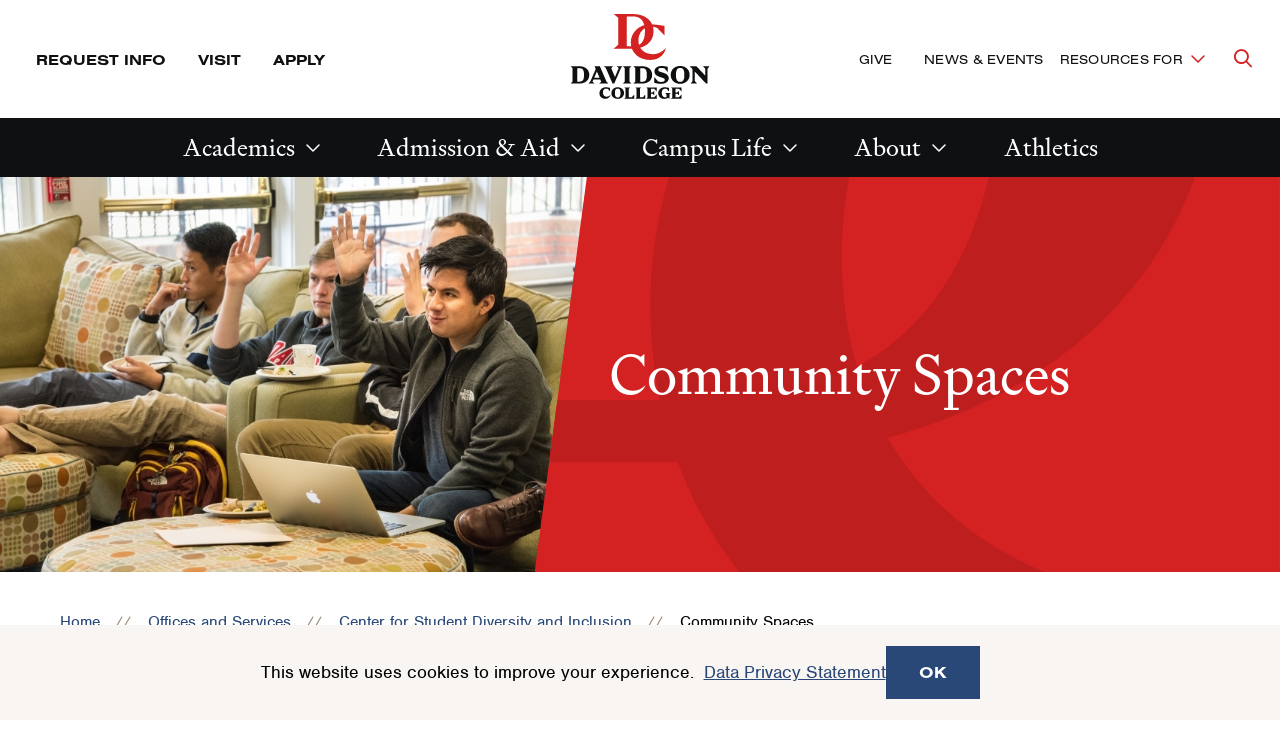

--- FILE ---
content_type: text/html; charset=UTF-8
request_url: https://www.davidson.edu/offices-and-services/center-student-diversity-and-inclusion/community-spaces
body_size: 42574
content:
<!DOCTYPE html>
<html lang="en" dir="ltr" prefix="og: https://ogp.me/ns#">
  <head>
    <meta charset="utf-8" />
<link rel="canonical" href="https://www.davidson.edu/offices-and-services/center-student-diversity-and-inclusion/community-spaces" />
<link rel="image_src" href="https://www.davidson.edu/sites/default/files/styles/max_1300x1300/public/2019-03/DSC_6599.JPG?itok=zCoHXePP" />
<meta property="og:site_name" content="Davidson" />
<meta property="og:url" content="https://www.davidson.edu/offices-and-services/center-student-diversity-and-inclusion/community-spaces" />
<meta property="og:title" content="Community Spaces" />
<meta property="og:image" content="https://www.davidson.edu/sites/default/files/styles/big_16x9/public/2019-03/DSC_6599.JPG.jpg?itok=agfnVRLL" />
<meta property="og:image:type" content="image/jpeg" />
<meta property="og:updated_time" content="Thu, 09/11/2025 - 08:55" />
<meta name="twitter:card" content="summary_large_image" />
<meta name="twitter:site" content="@DavidsonCollege" />
<meta name="twitter:title" content="Community Spaces" />
<meta name="twitter:creator" content="@DavidsonCollege" />
<meta name="twitter:image" content="https://www.davidson.edu/sites/default/files/styles/big_16x9/public/2019-03/DSC_6599.JPG.jpg?itok=agfnVRLL" />
<meta name="Generator" content="Drupal 10 (https://www.drupal.org)" />
<meta name="MobileOptimized" content="width" />
<meta name="HandheldFriendly" content="true" />
<meta name="viewport" content="width=device-width, initial-scale=1.0" />

    <title>Community Spaces | Davidson</title>
    <link rel="stylesheet" media="all" href="/sites/default/files/css/css_OsugdxlklhgNCW7L7wydbv8xpHTycpGV_6pnELQe4I4.css?delta=0&amp;language=en&amp;theme=davidson_2024&amp;include=[base64]" />
<link rel="stylesheet" media="all" href="//use.typekit.net/aez0bxr.css" />
<link rel="stylesheet" media="all" href="/sites/default/files/css/css_uejlEfxFdl1Uh8_4-scUxb-R75KwPDNkuAk59gCuzwI.css?delta=2&amp;language=en&amp;theme=davidson_2024&amp;include=[base64]" />

    <script type="application/json" data-drupal-selector="drupal-settings-json">{"path":{"baseUrl":"\/","pathPrefix":"","currentPath":"node\/4428","currentPathIsAdmin":false,"isFront":false,"currentLanguage":"en"},"pluralDelimiter":"\u0003","suppressDeprecationErrors":true,"gtag":{"tagId":"","consentMode":false,"otherIds":[],"events":[],"additionalConfigInfo":[]},"ajaxPageState":{"libraries":"[base64]","theme":"davidson_2024","theme_token":null},"ajaxTrustedUrl":[],"gtm":{"tagId":null,"settings":{"data_layer":"dataLayer","include_classes":false,"allowlist_classes":"","blocklist_classes":"","include_environment":false,"environment_id":"","environment_token":""},"tagIds":["GTM-TNVJDTJ"]},"facebook_pixel":{"facebook_id":"452594295542829","events":[{"event":"ViewContent","data":"{\u0022content_name\u0022:\u0022Community Spaces\u0022,\u0022content_type\u0022:\u0022page\u0022,\u0022content_ids\u0022:[\u00224428\u0022]}"}],"fb_disable_advanced":false,"eu_cookie_compliance":false,"donottrack":true},"eu_cookie_compliance":{"cookie_policy_version":"1.0.0","popup_enabled":true,"popup_agreed_enabled":false,"popup_hide_agreed":false,"popup_clicking_confirmation":false,"popup_scrolling_confirmation":false,"popup_html_info":"\u003Carticle class=\u0022cookie-compliance-popup global-padding global-padding--default gray--dark\u0022\u003E\n  \u003Cdiv role=\u0022alertdialog\u0022 aria-labelledby=\u0022popup-text\u0022  class=\u0022eu-cookie-compliance-banner eu-cookie-compliance-banner-info eu-cookie-compliance-banner--default\u0022\u003E\n    \u003Cdiv class=\u0022popup-content info eu-cookie-compliance-content\u0022\u003E\n      \u003Cdiv id=\u0022popup-text\u0022 class=\u0022eu-cookie-compliance-message\u0022\u003E\n        \u003Cdiv class=\u0022grid-container\u0022\u003E\n          \u003Cdiv class=\u0027grid-x grid-padding-x\u0027\u003E\n            \u003Cdiv class=\u0022cell initial-12 medium-7\u0022\u003E\n              \u003Cp\u003E\u003Cp\u003EThis website uses cookies to improve your experience.\u0026nbsp;\u0026nbsp;\u003Ca data-entity-substitution=\u0022canonical\u0022 data-entity-type=\u0022node\u0022 data-entity-uuid=\u0022b0e7d0a7-bc95-4263-a3a4-4789c9ab28dd\u0022 href=\u0022\/offices-and-services\/technology-innovation\/it-guidelines-policies\/data-privacy-statement\u0022 title=\u0022Data Privacy Statement\u0022\u003EData Privacy Statement\u003C\/a\u003E\u003C\/p\u003E\n\u003C\/p\u003E\n\n                          \u003C\/div\u003E\n            \u003Cdiv class=\u0022cell initial-12 medium-5\u0022\u003E\n              \n              \u003Cdiv id=\u0022popup-buttons\u0022 class=\u0022eu-cookie-compliance-buttons\u0022\u003E\n                \u003Cbutton type=\u0022button\u0022 class=\u0022agree-button eu-cookie-compliance-default-button\u0022\u003EOK\u003C\/button\u003E\n                              \u003C\/div\u003E\n            \u003C\/div\u003E\n          \u003C\/div\u003E\n        \u003C\/div\u003E\n      \u003C\/div\u003E\n    \u003C\/div\u003E\n  \u003C\/div\u003E\n\u003C\/article\u003E","use_mobile_message":false,"mobile_popup_html_info":"\u003Carticle class=\u0022cookie-compliance-popup global-padding global-padding--default gray--dark\u0022\u003E\n  \u003Cdiv role=\u0022alertdialog\u0022 aria-labelledby=\u0022popup-text\u0022  class=\u0022eu-cookie-compliance-banner eu-cookie-compliance-banner-info eu-cookie-compliance-banner--default\u0022\u003E\n    \u003Cdiv class=\u0022popup-content info eu-cookie-compliance-content\u0022\u003E\n      \u003Cdiv id=\u0022popup-text\u0022 class=\u0022eu-cookie-compliance-message\u0022\u003E\n        \u003Cdiv class=\u0022grid-container\u0022\u003E\n          \u003Cdiv class=\u0027grid-x grid-padding-x\u0027\u003E\n            \u003Cdiv class=\u0022cell initial-12 medium-7\u0022\u003E\n              \u003Cp\u003E\u003C\/p\u003E\n\n                          \u003C\/div\u003E\n            \u003Cdiv class=\u0022cell initial-12 medium-5\u0022\u003E\n              \n              \u003Cdiv id=\u0022popup-buttons\u0022 class=\u0022eu-cookie-compliance-buttons\u0022\u003E\n                \u003Cbutton type=\u0022button\u0022 class=\u0022agree-button eu-cookie-compliance-default-button\u0022\u003EOK\u003C\/button\u003E\n                              \u003C\/div\u003E\n            \u003C\/div\u003E\n          \u003C\/div\u003E\n        \u003C\/div\u003E\n      \u003C\/div\u003E\n    \u003C\/div\u003E\n  \u003C\/div\u003E\n\u003C\/article\u003E","mobile_breakpoint":768,"popup_html_agreed":false,"popup_use_bare_css":true,"popup_height":"auto","popup_width":"100%","popup_delay":1000,"popup_link":"\/offices-and-services\/technology-innovation\/it-guidelines-policies\/data-privacy-statement","popup_link_new_window":false,"popup_position":false,"fixed_top_position":true,"popup_language":"en","store_consent":false,"better_support_for_screen_readers":false,"cookie_name":"","reload_page":false,"domain":"","domain_all_sites":false,"popup_eu_only":false,"popup_eu_only_js":false,"cookie_lifetime":100,"cookie_session":0,"set_cookie_session_zero_on_disagree":0,"disagree_do_not_show_popup":false,"method":"default","automatic_cookies_removal":true,"allowed_cookies":"","withdraw_markup":"\u003Cbutton type=\u0022button\u0022 class=\u0022eu-cookie-withdraw-tab\u0022\u003EPrivacy settings\u003C\/button\u003E\n\u003Cdiv aria-labelledby=\u0022popup-text\u0022 class=\u0022eu-cookie-withdraw-banner\u0022\u003E\n  \u003Cdiv class=\u0022popup-content info eu-cookie-compliance-content\u0022\u003E\n    \u003Cdiv id=\u0022popup-text\u0022 class=\u0022eu-cookie-compliance-message\u0022 role=\u0022document\u0022\u003E\n      \u003Ch2\u003EWe use cookies on this site to enhance your user experience\u003C\/h2\u003E\n\u003Cp\u003EYou have given your consent for us to set cookies.\u003C\/p\u003E\n\n    \u003C\/div\u003E\n    \u003Cdiv id=\u0022popup-buttons\u0022 class=\u0022eu-cookie-compliance-buttons\u0022\u003E\n      \u003Cbutton type=\u0022button\u0022 class=\u0022eu-cookie-withdraw-button \u0022\u003EWithdraw consent\u003C\/button\u003E\n    \u003C\/div\u003E\n  \u003C\/div\u003E\n\u003C\/div\u003E","withdraw_enabled":false,"reload_options":0,"reload_routes_list":"","withdraw_button_on_info_popup":false,"cookie_categories":[],"cookie_categories_details":[],"enable_save_preferences_button":false,"cookie_value_disagreed":"0","cookie_value_agreed_show_thank_you":"1","cookie_value_agreed":"2","containing_element":"body","settings_tab_enabled":false,"olivero_primary_button_classes":"","olivero_secondary_button_classes":"","close_button_action":"close_banner","open_by_default":true,"modules_allow_popup":true,"hide_the_banner":false,"geoip_match":true,"unverified_scripts":[]},"ckeditor5Premium":{"isMediaInstalled":true},"user":{"uid":0,"permissionsHash":"77f4a2150de61577b34150a244e764dc747520770e9c1f133271f0b44c1f7dc6"}}</script>
<script src="/sites/default/files/js/js_4ixA6mmaIX_uExD9Qf91K6uOZeX0hPQylAzNYQV-39k.js?scope=header&amp;delta=0&amp;language=en&amp;theme=davidson_2024&amp;include=eJxtyFEKgCAQhOELSXskGWVarNWVKPD4-Wr0MsP_8YnZ_SycV7sVtEzhD4YdmWlq7GXQZM2g7mqMN1R0zrc3HBgr1uAXmlLUPMFekT81XA"></script>
<script src="/modules/contrib/google_tag/js/gtag.js?t61dah"></script>
<script src="/modules/contrib/google_tag/js/gtm.js?t61dah"></script>


          <!-- Slate production -->
      <script async="async" src="https://admission.davidson.edu/ping">/**/</script>
          <meta name="facebook-domain-verification" content="9udj8xgtkxmzb5q1r8oa04advyobfg" />

    <link rel="apple-touch-icon" sizes="180x180" href="/themes/custom/davidson_2024/assets/favicons/apple-touch-icon.png" id="favicon-apple">
    <link rel="icon" type="image/png" sizes="32x32" href="/themes/custom/davidson_2024/assets/favicons/favicon-32x32.png" id="favicon-large">
    <link rel="icon" type="image/png" sizes="16x16" href="/themes/custom/davidson_2024/assets/favicons/favicon-16x16.png" id="favicon-small">
    <link rel="manifest" href="/themes/custom/davidson_2024/assets/favicons/site.webmanifest" id="manifest">
    <link rel="shortcut icon" href="/themes/custom/davidson_2024/assets/favicons/favicon.ico" id="shortcut">
    <meta name="msapplication-TileColor" content="#da532c">
    <meta name="msapplication-TileImage" content="/themes/custom/davidson_2024/assets/favicons/mstile-150x150.png">
    <meta name="msapplication-config" content="/themes/custom/davidson_2024/assets/favicons/browserconfig.xml">
    <meta name="theme-color" content="#ffffff">
  </head>
  <body lang="en">
    <div class="skip-link">
      <a href="#main-menu" class="element-invisible element-focusable">Skip to main site navigation</a>
      <a href="#main-content" class="element-invisible element-focusable">Skip to main content</a>
    </div>
    <noscript><img src="https://www.facebook.com/tr?id=452594295542829&amp;ev=PageView&amp;noscript=1" alt="" height="1" width="1" /></noscript><noscript><iframe src="https://www.googletagmanager.com/ns.html?id=GTM-TNVJDTJ"
                  height="0" width="0" style="display:none;visibility:hidden"></iframe></noscript>

      <div class="dialog-off-canvas-main-canvas" data-off-canvas-main-canvas>
    


<div class="page page--page">

  <div class="views-element-container" id="block-davidson-2024-views-block-emergency-notifications-block-1-2">
  
    
      <div>
</div>

  </div>



      <div id="block-davidson-2024-messages-2" class="system-region">
  <div class="grid-container">
    <div class="system-messages">
      <div data-drupal-messages-fallback class="hidden"></div>
    </div>
  </div>
</div>


  
  

<header class="site-header site-header--primary">

      <div class="skip-link">
      <a href="#main-menu" class="visually-hidden element-focusable">Skip to main site navigation</a>
      <a href="#main-content" class="visually-hidden element-focusable">Skip to main content</a>
    </div>
  
  <div class='site-header__sticky-container'>
    <div class="grid-container">
      
<div class="site-search" id="site-search__wrapper">

    
<button
  type="button"
  class=" site-search__toggle button-toggle"
  data-button-open-text="Open the search panel"
  data-button-close-text="Close the search panel"
  data-button-enable-at="0"
  data-button-disable-at="-1 "
  data-button-open-class="search-panel-open"
  data-button-open-class-element=""
  aria-live="polite"
  aria-label=""
  id="site-search--button-toggle"
  aria-controls="search-block-form"
    data-toggle-type="accordion"
  aria-expanded="true"      
>
    <span class="show-for-sr">Open the search panel</span></button>
  <div class="search-form search-block-form">

    <form method="get" action="/search">
      <label for="site-search__keywords" class="show-for-sr">Site search keywords</label>
      <div class="site-search__inputs">
        <input type="text" name="keys" id="site-search__keywords" placeholder="Search Davidson.edu"><button>Search</button>
      </div>
    </form>
  </div>
</div>
      <a class="site-header__logo--mobile" href="/">
        <span class="show-for-sr">Visit the homepage</span>
        <svg fill="none" viewBox="0 0 128 28" xmlns="http://www.w3.org/2000/svg"><path d="m30.0394 20.4434c-2.2367 2.452-4.7565 3.678-7.4745 3.678-4.7565 0-8.3804-2.9794-8.3804-7.9831 0-4.7186 3.086-8.13996 7.1771-8.13996 1.0193 0 2.2084.22809 3.624.7698l4.1902 4.43346h.0142v-5.5739c-3.3975-.58448-6.7525-.92661-8.3663-.92661-6.4694 0-11.04179 4.96091-11.04179 10.54911 0 6.2154 4.86969 10.2497 11.01349 10.2497 4.8556 0 8.0973-2.6087 9.2581-7.028zm-22.62157-.9979v-17.37746h3.68057c4.1619 0 6.8375 2.50897 6.8375 8.68166 0 6.1726-2.6756 8.6958-6.8375 8.6958zm15.47267-8.6816c0-6.3437-4.9688-10.107162-12.1177-10.107162h-10.7728v.014256l2.60473 2.252376v15.68113l-2.60473 2.2523v.0143h10.7728c7.1489 0 12.1036-3.7635 12.1177-10.1072z" fill="#d42121" class="red"/><g fill="#000" class="black"><path d="m43.3744.670898h-5.5634l1.2458 1.197462v9.02374l-1.2458 1.1975h5.5634c3.9637 0 6.6251-2.12409 6.6251-5.71648 0-3.5924-2.6614-5.702222-6.6251-5.702222zm.1133 10.164202h-1.2458v-8.90971h1.2458c2.1658 0 3.1143.95512 3.1143 4.46198 0 3.50687-.9485 4.44773-3.1143 4.44773z"/><path d="m101.542 8.62566c0-1.63939-.962-2.89388-3.468-3.64942l-1.7978-.55597c-1.175-.35638-1.5006-.75554-1.5006-1.35427 0-.74129.4813-1.29726 1.9536-1.29726.6653 0 1.2882.08554 2.0951.34214l2.1097 2.48046v-3.52112c-1.6992-.399153-2.9874-.57022-3.9076-.57022-3.1851 0-4.7564 1.69641-4.7564 3.63516 0 1.59662 1.0051 2.85111 3.355 3.56389l1.7129.52745c1.2316.37065 1.6421.79831 1.6421 1.39705 0 .88385-.8211 1.36855-2.4207 1.36855-.6795 0-1.3307-.1283-1.996-.3992l-2.449-2.83683v3.83473c1.6279.3992 3.0577.67 4.2893.67 3.3691 0 5.1384-1.7106 5.1384-3.63514z"/><path d="m65.0897 12.0896h1.1184l4.3459-10.22124.906-1.197462h-3.7372l1.359 1.197462-2.4349 5.93031-2.449-5.93031 1.359-1.197462h-6.0589l1.2458 1.197462z"/><path d="m78.5947 12.0896h5.5634c3.9637 0 6.6251-2.12409 6.6251-5.71648 0-3.5924-2.6614-5.702222-6.6251-5.702222h-5.5634l1.2458 1.197462v9.02374zm4.4309-10.16421h1.2457c2.1659 0 3.1144.95512 3.1144 4.44773 0 3.4926-.9485 4.44768-3.1144 4.44768h-1.2457z"/><path d="m71.6865 12.0896h5.6766l-1.2457-1.1975v-9.02374l1.2457-1.197462h-5.6766l1.2458 1.197462v9.02374z"/><path d="m56.3838 12.0896h6.0588l-1.2458-1.1975-4.3459-10.221202h-3.4541l.7786 1.824712-3.5674 8.39649-1.2457 1.1975h4.0911l-1.359-1.1975.5946-1.41128h4.4875l.5804 1.41128zm-3.1852-3.83475 1.7271-4.1056 1.7129 4.11985h-3.44z"/><path d="m108.96.5c-3.341 0-6.13 2.25238-6.13 5.88754s2.789 5.88756 6.13 5.88756 6.129-2.2524 6.129-5.88756-2.774-5.88754-6.129-5.88754zm0 10.4778c-1.713 0-2.732-.9551-2.732-4.59026s1.019-4.59029 2.732-4.59029 2.732.95513 2.732 4.59029-1.019 4.59026-2.732 4.59026z"/><path d="m123.753.670898 1.529 1.653642v4.53326l-5.733-6.186902h-4.361l1.812 1.967262v7.81204l-1.245 1.6536h4.247l-1.529-1.6536v-6.22967l7.276 7.86907h1.005v-9.76506l1.246-1.653642z"/><path d="m110.927 17.1647v8.9098l-1.302 1.2544h10.433v-4.3194l-2.534 2.9509h-3.298v-3.7064h1.614l1.727 1.4398v-4.2482l-1.727 1.4398h-1.614v-3.5924h3.496l2.35 2.7228v-4.1198h-10.433z"/><path d="m105.01 22.7246v3.1504c-.325.0856-.651.1283-.948.1283-2.123 0-3.723-1.3685-3.723-4.69 0-2.509 1.231-4.1912 3.199-4.1912.524 0 1.161.0998 1.897.3279l2.251 2.5945v-3.6922c-1.741-.4419-3.157-.6272-4.473-.6272-3.497 0-6.3707 2.5803-6.3707 5.8875 0 3.6352 2.7321 5.8733 5.7897 5.8733 1.628 0 2.86-.2993 4.134-1.1547l1.302 1.0977h.014v-4.7186l1.303-1.1975h-5.663z"/><path d="m45.3847 25.2621c-2.2509 0-3.7373-1.5682-3.7373-4.291 0-2.5089 1.3024-3.849 3.2276-3.849.4389 0 .991.0998 1.6563.3137l2.265 2.6087v-3.6922c-1.7695-.4419-3.1851-.6272-4.3459-.6272-3.44 0-6.3278 2.5803-6.3278 5.9588 0 3.6209 2.7887 5.802 5.8748 5.802 2.7038 0 4.8414-1.7534 5.3793-4.2909-1.0051 1.2402-2.3924 2.0671-3.992 2.0671z"/><path d="m56.4123 15.7251c-3.3692 0-6.2995 2.2524-6.2995 5.8733s2.9303 5.8875 6.2995 5.8875c3.3691 0 6.2995-2.2524 6.2995-5.8875 0-3.6352-2.9304-5.8733-6.2995-5.8733zm0 10.3638c-1.7129 0-2.7888-.9551-2.7888-4.4763 0-3.5211 1.0759-4.4762 2.7888-4.4762s2.7887.9551 2.7887 4.4762c0 3.5212-1.0758 4.4763-2.7887 4.4763z"/><path d="m67.5529 25.9462v-8.7957l1.3024-1.2545h-5.889l1.3024 1.2545v8.9097l-1.3024 1.2545h10.0367v-4.3194l-2.5339 2.9509z"/><path d="m78.5666 25.9462v-8.7957l1.3023-1.2545h-5.9031l1.3024 1.2545v8.9097l-1.3024 1.2545h10.0367v-4.3194l-2.5339 2.9509z"/><path d="m86.2677 17.1647v8.9098l-1.3024 1.2544h10.4331v-4.3194l-2.5481 2.9509h-3.2984v-3.7064h1.6138l1.7271 1.4398v-4.2482l-1.7271 1.4256h-1.6138v-3.5924h3.4966l2.3499 2.7228v-4.1056h-10.4331z"/></g></svg>      </a>

      
<button
  type="button"
  class=" mobile-menu-button button-toggle"
  data-button-open-text="click to open the main menu"
  data-button-close-text="click to close the main menu"
  data-button-enable-at="0"
  data-button-disable-at="1024 "
  data-button-open-class="mobile-menu-open"
  data-button-open-class-element=""
  aria-live="polite"
  aria-label=""
  id="header-menus--button-toggle"
  aria-controls="header-menus"
    data-toggle-type="menu"
  aria-expanded="true"  aria-haspopup="true"    
>
    <span class="show-for-sr">click to open the main menu</span></button>

      <div id="header-menus" aria-labelledby="header-menus--button-toggle" class="site-header__main">
        <div class="site-header__top">
          <div class="site-header__top--wrap">
            <div class="site-header__top--first-child">
              


<nav id="utility-menu" class="utility-menu" aria-label="Utility">
      <ul class="menu">
              <li><a href="https://admission.davidson.edu/register/requestinfo">Request Info</a></li>
              <li><a href="/admission-and-financial-aid/visit">Visit</a></li>
              <li><a href="/admission-and-financial-aid/apply">Apply</a></li>
          </ul>
  
</nav>


            </div>
            <a class="site-header__logo--desktop" href="/">
              <span class="show-for-sr">Visit the homepage</span>
              <svg fill="none" viewBox="0 0 141 86" xmlns="http://www.w3.org/2000/svg" xmlns:xlink="http://www.w3.org/1999/xlink"><clipPath id="a"><path d="m.5 0h140v86h-140z"/></clipPath><g clip-path="url(#a)"><path d="m96.7118 34.2993c-3.9132 4.2664-8.3325 6.3828-13.0891 6.3828-8.3326 0-14.7085-5.1734-14.7085-13.8406 0-8.1633 5.4313-14.1094 12.5832-14.1094 1.7879 0 3.8795.4032 6.3421 1.3438l7.3542 7.6929h.0338v-9.7085c-5.9711-1.0079-11.841-1.6125-14.641-1.6125-11.3349 0-19.3638 8.6-19.3638 18.275 0 10.75 8.5349 17.771 19.3301 17.771 8.4674.0336 14.1349-4.5015 16.159-12.1945z" fill="#d42121" class="red"/><path d="m57.0734 32.5859v-30.13356h6.4434c7.2868 0 11.9759 4.3336 11.9759 15.04996 0 10.7165-4.6891 15.05-11.9759 15.05h-6.4434zm27.0892-15.0836c0-10.98511-8.7036-17.5023-21.253-17.5023h-18.8578v.0335938l4.5879 3.8968762v27.17733l-4.5879 3.8969v.0336h18.8578c12.5494 0 21.253-6.5172 21.253-17.536z" fill="#d42121" class="red"/><g fill="#0f1012" class="black"><path d="m9.13614 52.8428h-8.63614l1.92289 1.8476v13.8407l-1.92289 1.8476h8.63614c6.17346 0 10.28916-3.2586 10.28916-8.768 0-5.5093-4.1494-8.7679-10.28916-8.7679zm.16868 15.6211h-1.92289v-13.6727h1.92289c3.37348 0 4.82408 1.4781 4.82408 6.8531 0 5.3414-1.4506 6.8196-4.82408 6.8196z"/><path d="m99.4446 65.0712c0-2.5195-1.4843-4.4344-5.3976-5.6102l-2.8-.8398c-1.8216-.5375-2.3277-1.1422-2.3277-2.0828 0-1.1422.7422-1.9821 3.0362-1.9821 1.0458 0 2.0241.1344 3.2723.5375l3.2723 3.7961v-5.4086c-2.6314-.6046-4.6217-.8734-6.0723-.8734-4.9591 0-7.388 2.5867-7.388 5.5766 0 2.4523 1.5518 4.3672 5.2289 5.4758l2.6651.8062c1.8891.5711 2.5638 1.243 2.5638 2.15 0 1.3438-1.2819 2.1164-3.7445 2.1164-1.0458 0-2.0579-.2016-3.1037-.6047l-3.812-4.3672v5.8789c2.5301.6047 4.7566 1.0414 6.6458 1.0414 5.1952-.0336 7.9614-2.6539 7.9614-5.6101z"/><path d="m42.8374 70.3787h1.7204l6.747-15.6883 1.4169-1.8476h-5.8024l2.1253 1.8476-3.7783 9.1039-3.7783-9.1039 2.1253-1.8476h-9.4458l1.9229 1.8476z"/><path d="m63.8203 70.3787h8.6362c6.1735 0 10.2891-3.2586 10.2891-8.768 0-5.5093-4.1156-8.7679-10.2891-8.7679h-8.6362l1.9229 1.8476v13.8407zm6.8482-15.5875h1.9229c3.3735 0 4.8241 1.4781 4.8241 6.8531s-1.4506 6.8532-4.8241 6.8532h-1.9229z"/><path d="m53.0928 70.3787h8.8048l-1.9229-1.8476v-13.8407l1.9229-1.8476h-8.8048l1.9229 1.8476v13.8407z"/><path d="m29.3094 70.3787h9.4121l-1.9229-1.8476-6.747-15.6883h-5.3639l1.2145 2.8218-5.5325 12.8665-1.9229 1.8476h6.3421l-2.1253-1.8476.9109-2.15h6.9494l.9108 2.15zm-4.9253-5.8789 2.6988-6.3156 2.6651 6.3156z"/><path d="m103.054 75.5522v8.9024l-1.316 1.243h10.526v-4.3l-2.564 2.9562h-3.34v-3.6953h1.619l1.755 1.4445v-4.2328l-1.755 1.4446h-1.619v-3.5946h3.508l2.362 2.7211v-4.0648h-10.525z"/><path d="m97.0834 81.0955v3.1578c-.3374.0672-.641.1344-.9446.1344-2.1253 0-3.7446-1.3773-3.7446-4.6695 0-2.5196 1.2482-4.1657 3.2386-4.1657.5397 0 1.1807.1008 1.9229.336l2.2602 2.5867v-3.6953c-1.7542-.4367-3.1711-.6383-4.5205-.6383-3.5084 0-6.4433 2.5867-6.4433 5.8789 0 3.6281 2.7662 5.8789 5.8361 5.8789 1.653 0 2.9012-.3023 4.1831-1.1422l1.3157 1.1086v-4.7031l1.316-1.2094h-5.7353z"/><path d="m110.948 52.5742c-5.195 0-9.513 3.4602-9.513 9.0367 0 5.5766 4.318 9.0368 9.513 9.0368s9.514-3.4602 9.514-9.0368c0-5.5765-4.319-9.0367-9.514-9.0367zm0 16.0914c-2.665 0-4.25-1.4781-4.25-7.0547 0-5.5765 1.585-7.0547 4.25-7.0547s4.251 1.4782 4.251 7.0547c0 5.5766-1.586 7.0547-4.251 7.0547z"/><path d="m133.888 52.8428 2.361 2.5531v6.9539l-8.906-9.507h-6.747l2.834 3.0234v11.993l-1.923 2.5531h6.612l-2.361-2.5531v-9.5406l11.301 12.0937h1.552v-14.9828l1.923-2.5531h-6.646z"/><path d="m36.9 83.6485c-2.2602 0-3.7783-1.5453-3.7783-4.3 0-2.5195 1.3157-3.8297 3.2723-3.8297.4386 0 1.0121.1008 1.6868.3024l2.2939 2.6203v-3.6953c-1.7879-.4367-3.2048-.6383-4.3855-.6383-3.4747 0-6.3759 2.5867-6.3759 5.9461 0 3.6281 2.8 5.7781 5.9373 5.7781 2.7326 0 4.8916-1.7468 5.4314-4.3-1.0796 1.2766-2.4627 2.1164-4.082 2.1164z"/><path d="m48.0326 74.1079c-3.4072 0-6.3759 2.2508-6.3759 5.8789s2.9687 5.8789 6.3759 5.8789c3.4073 0 6.3759-2.2508 6.3759-5.8789s-2.9686-5.8789-6.3759-5.8789zm0 10.3469c-1.7204 0-2.8-.9742-2.8-4.468 0-3.4937 1.0796-4.468 2.8-4.468 1.7205 0 2.8.9743 2.8 4.468 0 3.5274-1.0795 4.468-2.8 4.468z"/><path d="m59.2662 84.3205v-8.768l1.3157-1.2429h-5.9374l1.3157 1.2429v8.9024l-1.3157 1.243h10.1205v-4.3l-2.5638 2.9562h-2.935z"/><path d="m70.399 84.3205v-8.768l1.3157-1.2429h-5.9374l1.3157 1.2429v8.9024l-1.3157 1.243h10.1205v-4.3l-2.5638 2.9562h-2.935z"/><path d="m78.158 75.5522v8.9024l-1.3157 1.243h10.5253v-4.3l-2.5638 2.9562h-3.3398v-3.6953h1.6193l1.7542 1.4445v-4.2328l-1.7542 1.4446h-1.6193v-3.5946h3.5084l2.3615 2.7211v-4.0648h-10.5253z"/></g></g></svg>            </a>
            <div class="site-header__top--last-child">
              


<nav id="important-menu" class="important-menu" aria-label="Make a Difference (Main Navigation)">
      <ul class="menu">
              <li><a href="/giving">Give</a></li>
              <li><a href="/news-events">News &amp; Events</a></li>
          </ul>
  
</nav>



<nav
  id="audience-menu"
  class="audience-menu accessible-menu"
  data-menu-open-text="Toggle the Resources For menu"
  data-menu-close-text="Dismiss the Resources For menu"
  aria-live="polite"
  aria-label="Audience"
>
  <ul class="menu">
    <li class="menu-item--expanded">
      <span class="">Resources For</span>
      <ul class="menu" id="toggle-the-resources-for-menu--ul" aria-labelledby="toggle-the-resources-for-menu--button">
            <li ><a href="/alumni-and-families">Alumni</a></li >
      <li ><a href="/new-students">New Students</a></li >
      <li ><a href="/current-students">Current Students</a></li >
      <li ><a href="/parents-families">Parents &amp; Families</a></li >
      <li ><a href="/faculty-staff">Faculty &amp; Staff</a></li >
      <li ><a href="/about/maps-and-directions/resources-campus-visitors-community">Visitors &amp; Community</a></li >
      <li ><a href="/admission-and-financial-aid/counselor-resources">School Counselors</a></li >
  
      </ul>
    </li>
  </ul>
</nav>



            </div>
          </div>
        </div>
        <div class="site-header__bottom">
          


  <nav id="main-menu"
       class="main-menu accessible-menu"
       data-menu-open-text="Open the %s menu"
       data-menu-close-text="Close the %s menu"
       data-menu-label="%s submenu"
       data-menu-link-text="%s Overview"
       aria-live="polite"
       aria-label="Primary">
    <ul class="menu">
      

  <li class="menu-item--expanded">
    <a href="/academics">Academics</a>
    <ul class="menu" id="block-davidson-2024-academicsmainnavigation-submenu--ul" aria-labelledby="block-davidson-2024-academicsmainnavigation-submenu--button">
      <li>  <a href="/academics" class="repeat-link">Academics</a>
</li>
      <li>
        <ul class="menu">
              <li><a href="/majors-minors-programs">Majors &amp; Minors</a></li>
      <li><a href="/academics/research-opportunities">Research Opportunities</a></li>
      <li><a href="/catalyst">Experiential Learning</a></li>
      <li><a href="/academics/study-abroad">Study Abroad</a></li>
      <li><a href="/career-outcomes-networking">Career Outcomes &amp; Networking</a></li>
      <li><a href="/academics/advising-tutoring-support">Advising &amp; Support</a></li>
      <li><a href="/academic-departments">Academic Departments</a></li>
      <li><a href="/arts">Arts</a></li>
  
        </ul>
      </li>
      <article class="promo-block text-margin-reset">
      <figure class="aspect-ratio-frame" style="--aspect-ratio: 219/230 ">
        <img loading="eager" src="/sites/default/files/styles/230x219_mega_menu/public/2025-08/first-day-of-classes_1.jpg?h=c3635fa2&amp;itok=ERofGG9d" width="230" height="219" alt="Students gather on the first day of class in the Lilly Gallery Interim Library 2025" />



    </figure>
    <div class="promo-block__text">
    <p class="h3"><a href="/library">Library</a></p>
      </div>
</article>

    </ul>
  </li>


  <li class="menu-item--expanded">
    <a href="/admission-and-financial-aid">Admission &amp; Aid</a>
    <ul class="menu" id="block-davidson-2024-admissionmainnavigation-submenu--ul" aria-labelledby="block-davidson-2024-admissionmainnavigation-submenu--button">
      <li>  <a href="/admission-and-financial-aid" class="repeat-link">Admission &amp; Aid</a>
</li>
      <li>
        <ul class="menu">
              <li><a href="/admission-and-financial-aid/apply">Apply</a></li>
      <li><a href="/admission-and-financial-aid/visit">Visit</a></li>
      <li><a href="/admission-and-financial-aid/access-belonging">Access &amp; Belonging</a></li>
      <li><a href="/campus-life/explore-davidson">Explore</a></li>
      <li><a href="/admission-and-financial-aid/financial-aid">Financial Aid</a></li>
      <li><a href="/admission-and-financial-aid/cost-attendance">Cost of Attendance</a></li>
      <li><a href="/admission-and-financial-aid/en-espanol">En Español </a></li>
  
        </ul>
      </li>
      <article class="promo-block text-margin-reset">
      <figure class="aspect-ratio-frame" style="--aspect-ratio: 219/230 ">
        <img loading="eager" src="/sites/default/files/styles/230x219_mega_menu/public/2022-01/Fall_Campus_Scenes_05.jpg?h=8bc21323&amp;itok=Los2ztaM" width="230" height="219" alt="Student on Bench Studying on Laptop Computer Surrounded by Fall Foliage" />



    </figure>
    <div class="promo-block__text">
    <p class="h3"><a href="/admission-and-financial-aid/apply">Apply</a></p>
          <p>Start your Davidson journey today.</p>
      </div>
</article>

    </ul>
  </li>


  <li class="menu-item--expanded">
    <a href="/campus-life">Campus Life</a>
    <ul class="menu" id="block-davidson-2024-campuslifemainnavigation-submenu--ul" aria-labelledby="block-davidson-2024-campuslifemainnavigation-submenu--button">
      <li>  <a href="/campus-life" class="repeat-link">Campus Life</a>
</li>
      <li>
        <ul class="menu">
              <li><a href="/campus-life/campus-and-surroundings">Our Campus &amp; Surroundings</a></li>
      <li><a href="/about/mission-and-values/honor-code">Honor Code</a></li>
      <li><a href="/campus-life/housing-dining">Housing &amp; Dining</a></li>
      <li><a href="/offices-and-services/center-student-diversity-and-inclusion">Diversity &amp; Inclusion</a></li>
      <li><a href="/campus-life/get-involved">Get Involved</a></li>
      <li><a href="/campus-life/health-wellness">Health &amp; Wellness</a></li>
      <li><a href="/campus-life/financial-wellness">Financial Wellness</a></li>
      <li><a href="/campus-life/international-student-experience">International Student Experience</a></li>
  
        </ul>
      </li>
      <article class="promo-block text-margin-reset">
      <figure class="aspect-ratio-frame" style="--aspect-ratio: 219/230 ">
        <img loading="eager" src="/sites/default/files/styles/230x219_mega_menu/public/2020-04/cba6e207-be14-4391-812d-ed6f1a69efff.jpg?h=10d202d3&amp;itok=U6itYB8l" width="230" height="219" alt="Music and theatre performance at Davidson College" />



    </figure>
    <div class="promo-block__text">
    <p class="h3"><a href="/arts">The Arts Inspire at Davidson</a></p>
      </div>
</article>

    </ul>
  </li>


  <li class="menu-item--expanded">
    <a href="/about">About</a>
    <ul class="menu" id="block-davidson-2024-aboutmainnavigation-submenu--ul" aria-labelledby="block-davidson-2024-aboutmainnavigation-submenu--button">
      <li>  <a href="/about" class="repeat-link">About</a>
</li>
      <li>
        <ul class="menu">
              <li><a href="/about/fast-facts">Fast Facts</a></li>
      <li><a href="/about/mission-and-values">Mission &amp; Values</a></li>
      <li><a href="/about/college-leadership">College Leadership</a></li>
      <li><a href="/about/history-traditions">History &amp; Traditions</a></li>
      <li><a href="/about/race-slavery-and-reconciliation">Race &amp; Reconciliation</a></li>
      <li><a href="/offices-and-services">Offices &amp; Services</a></li>
      <li><a href="/about/maps-and-directions">Maps &amp; Directions</a></li>
      <li><a href="/about/contact-us">Contact Us</a></li>
  
        </ul>
      </li>
      <article class="promo-block text-margin-reset">
      <figure class="aspect-ratio-frame" style="--aspect-ratio: 219/230 ">
        <img loading="eager" src="/sites/default/files/styles/230x219_mega_menu/public/2024-10/phi-eu-debate_0019_0.jpg?h=a3d5e0a9&amp;itok=Z9yrQ8c_" width="230" height="219" alt="A student speaking from the balcony at the Phi Eu Debate" />



    </figure>
    <div class="promo-block__text">
    <p class="h3"><a href="/institute-public-good">The Institute for Public Good</a></p>
      </div>
</article>

    </ul>
  </li>


    <li><a href="/node/15796">Athletics</a></li>

    </ul>
  </nav>

                  </div>
      </div>
    </div>
  </div>
</header>

  <div class="page-wrapper">
    <main id="main-content" class="main-content">
      
      <div id="block-davidson-2024-messages" class="system-region">
  <div class="grid-container">
    <div class="system-messages">
      <div data-drupal-messages-fallback class="hidden"></div>
    </div>
  </div>
</div>
<div id="block-davidson-2024-content">
  
    
      


<article>
  
  

<section class="super-title-area">
  <div class="super-title__title  super-title__grid">
          <figure>
          <img loading="lazy" src="/sites/default/files/styles/786x525/public/2019-03/DSC_6599.JPG?h=ca1a3356&amp;itok=-mLU8auH" width="786" height="525" alt="Students raise their hands while sitting on the couch at an event at Spencer Weinstein Center" />



      </figure>
        <div class="super-title__text">
      <h1><span>Community Spaces</span>
</h1>
    </div>
  </div>
      <div class="grid-container global-spacing--5x">
        <ol class="breadcrumbs">
    <li>
      <a href="/">Home</a>
    </li>
                        <li>
                      <a href="/offices-and-services">Offices and Services</a>
                  </li>
                              <li>
                      <a href="/offices-and-services/center-student-diversity-and-inclusion">Center for Student Diversity and Inclusion</a>
                  </li>
                              <li>
                      Community Spaces
                  </li>
            </ol>


    </div>
  </section>

  

  <div class="slab">
    <div class="slab__wrapper">
          <section class="global-spacing--8x wysiwyg-block">
        <div class="grid-container">
          <div class="grid-x grid-padding-x">
                          <div class="initial-12 medium-3 cell sidebar">
                


  <div class="parent-page-link">
    <a href="/offices-and-services">Offices and Services</a>
  </div>



<div id="more-in-this-section--button" aria-labelledby="" class="accordion accordion--mobile" data-accordion-open-text="Click to Open" data-accordion-close-text="Click to Close" data-accordion-breakpoint="767">
  <button aria-label="more-in-this-section" id="more-in-this-section--button" aria-controls="more-in-this-section--content" data-toggle-type="menu" class="accordion__button btn btn--small">
    <span class="show-for-sr"></span>
    <span class="accordion__button-text">More in this section</span>
          <svg class="accordion__icon" xmlns="http://www.w3.org/2000/svg" viewBox="0 0 30 30">
        <path class="accordion__icon-path accordion__icon-path--horizontal" d="M27.5 17.4h-25C1.2 17.4.1 16.3.1 15s1.1-2.4 2.4-2.4h25c1.3 0 2.4 1.1 2.4 2.4s-1.1 2.4-2.4 2.4z"/>
        <path class="accordion__icon-path accordion__icon-path--vertical" d="M14.5 29.9c-1.3 0-2.4-1.1-2.4-2.4v-25c0-1.3 1.1-2.4 2.4-2.4s2.4 1.1 2.4 2.4v25c0 1.3-1.1 2.4-2.4 2.4z"/>
      </svg>
      </button>
  <div id="more-in-this-section" class="accordion__content">
      <div class="accordion__content__wrapper">
    <nav class="sidebar-menu accessible-menu sidebar-menu--border-levels" data-menu-open-text="Open the %s submenu" data-menu-close-text="Close the %s submenu">
      
              <ul class="menu">
              <li>
        <a href="/offices-and-services/ap-summer-institute" data-drupal-link-system-path="node/6336">AP Summer Institute</a>
              </li>
          <li class="menu-item--expanded">
        <a href="/offices-and-services/division-student-life" data-drupal-link-system-path="node/34524">Division of Student Life</a>
                                <ul class="menu">
              <li>
        <a href="/offices-and-services/division-student-life/message-vp-and-dean-students" data-drupal-link-system-path="node/34659">Message from the VP and Dean of Students</a>
              </li>
          <li class="menu-item--expanded">
        <a href="/offices-and-services/division-student-life/dean-students" data-drupal-link-system-path="node/1965">Dean of Students</a>
                                <ul class="menu">
              <li class="menu-item--expanded">
        <a href="/offices-and-services/division-student-life/dean-students/care-and-case-management" title="CARE &amp; Case Management is a department within the Dean of Students office, under the Division of Student Life, that provides holistic care and individualized support to Davidson College students." data-drupal-link-system-path="node/14980">CARE and Case Management</a>
                                <ul class="menu">
              <li>
        <a href="/offices-and-services/division-student-life/dean-students/care-and-case-management/frequently-asked-questions" data-drupal-link-system-path="node/14981">Frequently Asked Questions</a>
              </li>
        </ul>
  
              </li>
          <li>
        <a href="/offices-and-services/division-student-life/dean-students/green-dot-bystander-intervention" data-drupal-link-system-path="node/7350">Green Dot Bystander Intervention</a>
              </li>
          <li>
        <a href="/offices-and-services/division-student-life/dean-students/bias-education-and-response" data-drupal-link-system-path="node/4427">Bias Education and Response</a>
              </li>
          <li>
        <a href="/offices-and-services/division-student-life/dean-students/student-assistance-financial-emergencies-safe" data-drupal-link-system-path="node/14529">Student Assistance for Financial Emergencies (SAFE)</a>
              </li>
          <li>
        <a href="/offices-and-services/division-student-life/dean-students/student-records-release" data-drupal-link-system-path="node/14530">Student Records Release</a>
              </li>
          <li class="menu-item--expanded">
        <a href="/offices-and-services/division-student-life/dean-students/student-handbook" data-drupal-link-system-path="node/3072">Student Handbook</a>
                                <ul class="menu">
              <li>
        <a href="/offices-and-services/division-student-life/dean-students/student-handbook/frequently-asked-questions" data-drupal-link-system-path="node/14969">Frequently Asked Questions</a>
              </li>
        </ul>
  
              </li>
          <li>
        <a href="/offices-and-services/division-student-life/dean-students/report-incident" data-drupal-link-system-path="node/6301">Report an Incident</a>
              </li>
          <li>
        <a href="/offices-and-services/division-student-life/dean-students/staff" data-drupal-link-system-path="node/3062">Staff</a>
              </li>
        </ul>
  
              </li>
        </ul>
  
              </li>
          <li>
        <a href="/offices-and-services/institutional-biosafety-committee" data-drupal-link-system-path="node/29754">Institutional Biosafety Committee</a>
              </li>
          <li>
        <a href="/offices-and-services/jay-hurt-hub-innovation-and-entrepreneurship" data-drupal-link-system-path="node/16236">Jay Hurt Hub for Innovation and Entrepreneurship</a>
              </li>
          <li class="menu-item--expanded">
        <a href="/offices-and-services/college-crisis-initiative" data-drupal-link-system-path="node/30514">The College Crisis Initiative</a>
                                <ul class="menu">
              <li>
        <a href="/offices-and-services/college-crisis-initiative/staff" data-drupal-link-system-path="node/30515">Staff</a>
              </li>
        </ul>
  
              </li>
          <li class="menu-item--expanded">
        <a href="/offices-and-services/office-equity-compliance" data-drupal-link-system-path="node/16188">The Office of Equity Compliance</a>
                                <ul class="menu">
              <li class="menu-item--expanded">
        <a href="/offices-and-services/office-equity-compliance/title-ix-davidson-college" data-drupal-link-system-path="node/16191">Title IX at Davidson College</a>
                                <ul class="menu">
              <li>
        <a href="/offices-and-services/office-equity-compliance/title-ix-davidson-college/policy-procedures" data-drupal-link-system-path="node/3058">Policy &amp; Procedures</a>
              </li>
          <li>
        <a href="/offices-and-services/office-equity-compliance/title-ix-davidson-college/resources-response-sexual-misconduct" data-drupal-link-system-path="node/16192">Resources for Response to Sexual Misconduct</a>
              </li>
          <li>
        <a href="/offices-and-services/office-equity-compliance/title-ix-davidson-college/supportive-measures" data-drupal-link-system-path="node/16193">Supportive Measures</a>
              </li>
          <li>
        <a href="/offices-and-services/office-equity-compliance/title-ix-davidson-college/pregnancy-and-parenting" data-drupal-link-system-path="node/16195">Pregnancy and Parenting</a>
              </li>
          <li>
        <a href="/offices-and-services/office-equity-compliance/title-ix-davidson-college/three-year-summary-sexual-misconduct-reports" data-drupal-link-system-path="node/3060">Three-Year Summary of Sexual Misconduct Reports</a>
              </li>
        </ul>
  
              </li>
          <li>
        <a href="/offices-and-services/office-equity-compliance/discrimination-and-harassment" data-drupal-link-system-path="node/16329">Discrimination and Harassment</a>
              </li>
          <li>
        <a href="/offices-and-services/office-equity-compliance/disability-and-accessibility" data-drupal-link-system-path="node/16330">Disability and Accessibility</a>
              </li>
          <li>
        <a href="/offices-and-services/office-equity-compliance/education-training-and-support" data-drupal-link-system-path="node/16196">Education, Training and Support</a>
              </li>
          <li>
        <a href="/offices-and-services/office-equity-compliance/staff" data-drupal-link-system-path="node/16199">Staff</a>
              </li>
        </ul>
  
              </li>
          <li class="menu-item--expanded">
        <a href="/offices-and-services/archives-and-special-collections" data-drupal-link-system-path="node/13621">Archives and Special Collections</a>
                                <ul class="menu">
              <li class="menu-item--expanded">
        <a href="/offices-and-services/archives-and-special-collections/learn-about-archives-special-collections" data-drupal-link-system-path="node/13622">Learn About the Archives &amp; Special Collections</a>
                                <ul class="menu">
              <li>
        <a href="/offices-and-services/archives-and-special-collections/learn-about-archives-special-collections/services" data-drupal-link-system-path="node/15039">Services</a>
              </li>
          <li>
        <a href="/offices-and-services/archives-and-special-collections/learn-about-archives-special-collections/archives-policies-procedures" data-drupal-link-system-path="node/13624">Archives Policies &amp; Procedures</a>
              </li>
          <li>
        <a href="/offices-and-services/archives-and-special-collections/learn-about-archives-special-collections/meet-our-staff" data-drupal-link-system-path="node/13623">Meet Our Staff</a>
              </li>
        </ul>
  
              </li>
          <li>
        <a href="/offices-and-services/archives-and-special-collections/search-our-collections" data-drupal-link-system-path="node/13625">Search Our Collections</a>
              </li>
          <li>
        <a href="/offices-and-services/archives-and-special-collections/research-college-and-local-history" data-drupal-link-system-path="node/13626">Research College and Local History</a>
              </li>
          <li>
        <a href="/offices-and-services/archives-and-special-collections/donate-materials" data-drupal-link-system-path="node/13627">Donate Materials</a>
              </li>
        </ul>
  
              </li>
          <li class="menu-item--expanded">
        <a href="/offices-and-services/college-communications" data-drupal-link-system-path="node/6582">College Communications</a>
                                <ul class="menu">
              <li class="menu-item--expanded">
        <a href="/offices-and-services/college-communications/media" data-drupal-link-system-path="node/6583">For the Media</a>
                                <ul class="menu">
              <li>
        <a href="/offices-and-services/college-communications/media/experts" data-drupal-link-system-path="node/7421">Experts</a>
              </li>
        </ul>
  
              </li>
          <li>
        <a href="/offices-and-services/college-communications/social-media-managers-group" data-drupal-link-system-path="node/6337">Social Media Managers Group</a>
              </li>
          <li>
        <a href="/offices-and-services/college-communications/staff" data-drupal-link-system-path="node/7627">Staff</a>
              </li>
        </ul>
  
              </li>
          <li>
        <a href="/offices-and-services/college-store" data-drupal-link-system-path="node/6645">College Store</a>
              </li>
          <li class="menu-item--expanded">
        <a href="/offices-and-services/arts-creative-engagement" data-drupal-link-system-path="node/9371">Arts &amp; Creative Engagement</a>
                                <ul class="menu">
              <li>
        <a href="/offices-and-services/arts-creative-engagement/summer-arts-residency" data-drupal-link-system-path="node/17951">Summer Arts Residency</a>
              </li>
          <li>
        <a href="/offices-and-services/arts-creative-engagement/dace-studio" data-drupal-link-system-path="node/15349">The DACE Studio</a>
              </li>
          <li>
        <a href="/offices-and-services/arts-creative-engagement/arts-enrichment-fund" data-drupal-link-system-path="node/7408">Arts Enrichment Fund</a>
              </li>
          <li>
        <a href="/offices-and-services/arts-creative-engagement/arts-fellows" data-drupal-link-system-path="node/9547">Arts Fellows</a>
              </li>
          <li>
        <a href="/offices-and-services/arts-creative-engagement/artistic-independent-research-grants" data-drupal-link-system-path="node/6256">Artistic Independent Research Grants</a>
              </li>
          <li>
        <a href="/offices-and-services/arts-creative-engagement/artist-residence" data-drupal-link-system-path="node/6254">Artist in Residence</a>
              </li>
          <li>
        <a href="/offices-and-services/arts-creative-engagement/micro-arts-grant-independent-creatives-magic" data-drupal-link-system-path="node/15095">Micro Arts Grant for Independent Creatives (MAGIC)</a>
              </li>
          <li>
        <a href="/offices-and-services/arts-creative-engagement/student-spike-grants" data-drupal-link-system-path="node/6255">Student Spike! Grants</a>
              </li>
        </ul>
  
              </li>
          <li class="menu-item--expanded">
        <a href="/offices-and-services/academic-access-disability-resources" data-drupal-link-system-path="node/1946">Academic Access &amp; Disability Resources</a>
                                <ul class="menu">
              <li class="menu-item--expanded">
        <a href="/offices-and-services/academic-access-disability-resources/academic-access" data-drupal-link-system-path="node/2831">Academic Access</a>
                                <ul class="menu">
              <li>
        <a href="/offices-and-services/academic-access-disability-resources/academic-access/academic-success-toolkit" data-drupal-link-system-path="node/10880">Academic Success Toolkit</a>
              </li>
          <li>
        <a href="/offices-and-services/academic-access-disability-resources/academic-access/peer-academic-coaching" data-drupal-link-system-path="node/2832">Peer Academic Coaching</a>
              </li>
        </ul>
  
              </li>
          <li class="menu-item--expanded">
        <a href="/offices-and-services/academic-access-disability-resources/disability-resources" data-drupal-link-system-path="node/2833">Disability Resources</a>
                                <ul class="menu">
              <li>
        <a href="/offices-and-services/academic-access-disability-resources/disability-resources/academic-accommodations" data-drupal-link-system-path="node/2834">Academic Accommodations</a>
              </li>
          <li>
        <a href="/offices-and-services/academic-access-disability-resources/disability-resources/dietary-needs" data-drupal-link-system-path="node/2835">Dietary Needs</a>
              </li>
          <li>
        <a href="/offices-and-services/academic-access-disability-resources/disability-resources/housing-accommodations" data-drupal-link-system-path="node/2836">Housing Accommodations</a>
              </li>
          <li>
        <a href="/offices-and-services/academic-access-disability-resources/disability-resources/prospective-students" data-drupal-link-system-path="node/2837">Prospective Students</a>
              </li>
          <li>
        <a href="/offices-and-services/academic-access-disability-resources/disability-resources/requesting-accommodations" data-drupal-link-system-path="node/2838">Requesting Accommodations</a>
              </li>
          <li>
        <a href="/offices-and-services/academic-access-disability-resources/disability-resources/required-syllabus-access-statement" data-drupal-link-system-path="node/2839">Required Syllabus Access Statement</a>
              </li>
          <li>
        <a href="/offices-and-services/academic-access-disability-resources/disability-resources/rights-and-responsibilities" data-drupal-link-system-path="node/2840">Rights and Responsibilities</a>
              </li>
          <li>
        <a href="/offices-and-services/academic-access-disability-resources/disability-resources/service-animal-policy" data-drupal-link-system-path="node/14886">Service Animal Policy</a>
              </li>
          <li>
        <a href="/offices-and-services/academic-access-disability-resources/disability-resources/student-disability-grievance-procedure" data-drupal-link-system-path="node/2841">Student Disability Grievance Procedure</a>
              </li>
          <li>
        <a href="/offices-and-services/academic-access-disability-resources/disability-resources/types-disabilities" data-drupal-link-system-path="node/2842">Types of Disabilities</a>
              </li>
        </ul>
  
              </li>
          <li>
        <a href="/offices-and-services/academic-access-disability-resources/staff" data-drupal-link-system-path="node/6235">Staff</a>
              </li>
        </ul>
  
              </li>
          <li class="menu-item--expanded">
        <a href="/offices-and-services/academic-affairs" data-drupal-link-system-path="node/1947">Academic Affairs</a>
                                <ul class="menu">
              <li class="menu-item--expanded">
        <a href="/offices-and-services/academic-affairs/phi-beta-kappa" title="Phi Beta Kappa" data-drupal-link-system-path="node/2844">Phi Beta Kappa</a>
                                <ul class="menu">
              <li>
        <a href="/offices-and-services/academic-affairs/phi-beta-kappa/history" data-drupal-link-system-path="node/2845">History</a>
              </li>
          <li>
        <a href="/offices-and-services/academic-affairs/phi-beta-kappa/initiates" data-drupal-link-system-path="node/2846">Initiates</a>
              </li>
          <li>
        <a href="/offices-and-services/academic-affairs/phi-beta-kappa/membership-criteria" data-drupal-link-system-path="node/2847">Membership Criteria</a>
              </li>
        </ul>
  
              </li>
          <li>
        <a href="/offices-and-services/academic-affairs/faculty-development-team" data-drupal-link-system-path="node/16052">Faculty Development Team</a>
              </li>
          <li>
        <a href="/offices-and-services/academic-affairs/staff" data-drupal-link-system-path="node/6233">Staff</a>
              </li>
        </ul>
  
              </li>
          <li>
        <a href="/offices-and-services/lula-bells-resource-center" data-drupal-link-system-path="node/4407">Lula Bell&#039;s Resource Center</a>
              </li>
          <li class="menu-item--expanded">
        <a href="/offices-and-services/animal-care-and-use" data-drupal-link-system-path="node/1950">Animal Care and Use</a>
                                <ul class="menu">
              <li>
        <a href="/offices-and-services/animal-care-and-use/animal-care-use-training" data-drupal-link-system-path="node/15382">Animal Care &amp; Use Training</a>
              </li>
          <li>
        <a href="/offices-and-services/animal-care-and-use/policy-animal-care-and-use" data-drupal-link-system-path="node/2112">Policy for Animal Care and Use</a>
              </li>
          <li>
        <a href="/offices-and-services/animal-care-and-use/reporting-deficiencies-animal-care-and-use" data-drupal-link-system-path="node/2859">Reporting Deficiencies in Animal Care and Use</a>
              </li>
          <li>
        <a href="/offices-and-services/animal-care-and-use/institutional-animal-care-and-use-committee" data-drupal-link-system-path="node/2855">Institutional Animal Care and Use Committee</a>
              </li>
          <li>
        <a href="/offices-and-services/animal-care-and-use/animal-care-and-use-protocols" data-drupal-link-system-path="node/2857">Animal Care and Use Protocols</a>
              </li>
          <li>
        <a href="/offices-and-services/animal-care-and-use/resources-and-links" data-drupal-link-system-path="node/2860">Resources and Links</a>
              </li>
          <li>
        <a href="/offices-and-services/animal-care-and-use/staff" data-drupal-link-system-path="node/7416">Staff</a>
              </li>
        </ul>
  
              </li>
          <li class="menu-item--expanded">
        <a href="/offices-and-services/auxiliary-services" data-drupal-link-system-path="node/1951">Auxiliary Services</a>
                                <ul class="menu">
              <li class="menu-item--expanded">
        <a href="/offices-and-services/auxiliary-services/procurement" data-drupal-link-system-path="node/2888">Procurement</a>
                                <ul class="menu">
              <li>
        <a href="/offices-and-services/auxiliary-services/procurement/preferred-vendors" data-drupal-link-system-path="node/2889">Preferred Vendors</a>
              </li>
        </ul>
  
              </li>
        </ul>
  
              </li>
          <li class="menu-item--expanded">
        <a href="/offices-and-services/controllers-office" data-drupal-link-system-path="node/1952">Controller&#039;s Office</a>
                                <ul class="menu">
              <li class="menu-item--expanded">
        <a href="/offices-and-services/controllers-office/students-and-families" data-drupal-link-system-path="node/2893">Students and Families</a>
                                <ul class="menu">
              <li class="menu-item--expanded">
        <a href="/offices-and-services/controllers-office/students-and-families/billing-and-making-payment" data-drupal-link-system-path="node/15597">Billing and Making a Payment</a>
                                <ul class="menu">
              <li>
        <a href="/offices-and-services/controllers-office/students-and-families/instructions-parent-or-bill-payer-portal" data-drupal-link-system-path="node/2892">Instructions for Proxy and Authorized Payer Access</a>
              </li>
        </ul>
  
              </li>
          <li>
        <a href="/offices-and-services/controllers-office/students-and-families/additional-feescharges" data-drupal-link-system-path="node/2895">Additional Fees/Charges</a>
              </li>
          <li>
        <a href="/offices-and-services/controllers-office/students-and-families/academic-or-personal-leave" data-drupal-link-system-path="node/2894">Academic or Personal Leave</a>
              </li>
          <li>
        <a href="/offices-and-services/controllers-office/students-and-families/withdrawal" data-drupal-link-system-path="node/2899">Withdrawal</a>
              </li>
          <li>
        <a href="/offices-and-services/controllers-office/students-and-families/refunds" data-drupal-link-system-path="node/2898">Refunds</a>
              </li>
          <li>
        <a href="/offices-and-services/controllers-office/students-and-families/form-1098-t-online-instructions" data-drupal-link-system-path="node/2896">Form 1098-T Online Instructions</a>
              </li>
          <li>
        <a href="/offices-and-services/controllers-office/students-and-families/frequently-asked-questions" data-drupal-link-system-path="node/2897">Frequently Asked Questions</a>
              </li>
        </ul>
  
              </li>
          <li class="menu-item--expanded">
        <a href="/offices-and-services/controllers-office/faculty-and-staff" data-drupal-link-system-path="node/2869">Faculty and Staff</a>
                                <ul class="menu">
              <li class="menu-item--expanded">
        <a href="/offices-and-services/controllers-office/faculty-and-staff/accounts-payable" data-drupal-link-system-path="node/2870">Accounts Payable</a>
                                <ul class="menu">
              <li>
        <a href="/offices-and-services/controllers-office/faculty-and-staff/accounts-payable/requesting-payments" data-drupal-link-system-path="node/2874">Requesting Payments</a>
              </li>
          <li>
        <a href="/offices-and-services/controllers-office/faculty-and-staff/accounts-payable/supplier-numbers" data-drupal-link-system-path="node/2875">Supplier Numbers</a>
              </li>
          <li>
        <a href="/offices-and-services/controllers-office/faculty-and-staff/accounts-payable/mileage-reimbursement" data-drupal-link-system-path="node/2872">Mileage Reimbursement</a>
              </li>
          <li>
        <a href="/offices-and-services/controllers-office/faculty-and-staff/accounts-payable/year-end-processing" data-drupal-link-system-path="node/2876">Year End Processing</a>
              </li>
          <li>
        <a href="/offices-and-services/controllers-office/faculty-and-staff/accounts-payable/accounts-payable-faqs" data-drupal-link-system-path="node/2871">Accounts Payable FAQs</a>
              </li>
        </ul>
  
              </li>
          <li class="menu-item--expanded">
        <a href="/offices-and-services/controllers-office/faculty-and-staff/budget" data-drupal-link-system-path="node/2878">Budget</a>
                                <ul class="menu">
              <li>
        <a href="/offices-and-services/controllers-office/faculty-and-staff/capital-projects" data-drupal-link-system-path="node/2879">Capital Projects</a>
              </li>
        </ul>
  
              </li>
          <li>
        <a href="/offices-and-services/controllers-office/faculty-and-staff/foreign-vendor-payments-individuals-and-companies" data-drupal-link-system-path="node/2880">Foreign Vendor Payments (Individuals and Companies)</a>
              </li>
          <li class="menu-item--expanded">
        <a href="/offices-and-services/controllers-office/faculty-and-staff/payroll" data-drupal-link-system-path="node/2882">Payroll</a>
                                <ul class="menu">
              <li>
        <a href="/offices-and-services/controllers-office/faculty-and-staff/payroll/w-2-information" data-drupal-link-system-path="node/2887">W-2 Information</a>
              </li>
          <li>
        <a href="/offices-and-services/controllers-office/faculty-and-staff/payroll/payment-schedule" data-drupal-link-system-path="node/2885">Payment Schedule</a>
              </li>
          <li>
        <a href="/offices-and-services/controllers-office/faculty-and-staff/payroll/paycheck-deductions" data-drupal-link-system-path="node/2884">Paycheck Deductions</a>
              </li>
          <li>
        <a href="/offices-and-services/controllers-office/faculty-and-staff/payroll/frequently-asked-questions" data-drupal-link-system-path="node/2883">Payroll Frequently Asked Questions</a>
              </li>
        </ul>
  
              </li>
          <li>
        <a href="/offices-and-services/controllers-office/faculty-and-staff/purchasing-card-p-card" data-drupal-link-system-path="node/2890">Purchasing Card (P-Card)</a>
              </li>
          <li>
        <a href="/offices-and-services/controllers-office/faculty-and-staff/controllers-office-forms" data-drupal-link-system-path="node/2881">Controller&#039;s Office Forms</a>
              </li>
        </ul>
  
              </li>
          <li>
        <a href="/offices-and-services/controllers-office/financial-reports-and-documents" data-drupal-link-system-path="node/2891">Financial Reports and Documents</a>
              </li>
        </ul>
  
              </li>
          <li class="menu-item--expanded">
        <a href="/offices-and-services/post-and-print" title="Post and Print" data-drupal-link-system-path="node/2861">Post and Print</a>
                                <ul class="menu">
              <li>
        <a href="/offices-and-services/post-and-print/campus-post-office" data-drupal-link-system-path="node/2862">Campus Post Office</a>
              </li>
          <li class="menu-item--expanded">
        <a href="/offices-and-services/post-and-print/mailing-address-guide" data-drupal-link-system-path="node/14595">Mailing Address Guide</a>
                                <ul class="menu">
              <li>
        <a href="/offices-and-services/post-and-print/mailing-address-guide/faculty-staff-mail" data-drupal-link-system-path="node/15849">Faculty &amp; Staff Mail</a>
              </li>
          <li>
        <a href="/offices-and-services/post-and-print/mailing-address-guide/student-mail" data-drupal-link-system-path="node/15850">Student Mail</a>
              </li>
        </ul>
  
              </li>
          <li>
        <a href="/offices-and-services/post-and-print/mail-processing-center" data-drupal-link-system-path="node/2866">Mail Processing Center</a>
              </li>
          <li>
        <a href="/offices-and-services/post-and-print/policies-and-procedures" data-drupal-link-system-path="node/2867">Policies and Procedures</a>
              </li>
          <li class="menu-item--expanded">
        <a href="/offices-and-services/post-and-print/copy-and-print-center" data-drupal-link-system-path="node/2863">Copy and Print Center</a>
                                <ul class="menu">
              <li>
        <a href="/offices-and-services/post-and-print/copy-and-print-center/price-list" data-drupal-link-system-path="node/2864">Price List</a>
              </li>
        </ul>
  
              </li>
          <li>
        <a href="/offices-and-services/post-and-print/frequently-asked-questions" data-drupal-link-system-path="node/2865">Frequently Asked Questions</a>
              </li>
          <li>
        <a href="/offices-and-services/post-and-print/staff" data-drupal-link-system-path="node/6238">Staff</a>
              </li>
        </ul>
  
              </li>
          <li class="menu-item--expanded">
        <a href="/offices-and-services/carnegie-guest-house" data-drupal-link-system-path="node/1955">Carnegie Guest House</a>
                                <ul class="menu">
              <li>
        <a href="/offices-and-services/carnegie-guest-house/amenities-rates" data-drupal-link-system-path="node/3017">Amenities &amp; Rates</a>
              </li>
          <li>
        <a href="/offices-and-services/carnegie-guest-house/guest-house-history" data-drupal-link-system-path="node/3016">Guest House History</a>
              </li>
          <li>
        <a href="/offices-and-services/carnegie-guest-house/staff" data-drupal-link-system-path="node/6242">Staff</a>
              </li>
        </ul>
  
              </li>
          <li class="menu-item--expanded">
        <a href="/offices-and-services/human-subjects-irb" data-drupal-link-system-path="node/1980">Human Subjects IRB</a>
                                <ul class="menu">
              <li>
        <a href="/offices-and-services/human-subjects-irb/hsirb-application" data-drupal-link-system-path="node/10966">HSIRB Application</a>
              </li>
          <li>
        <a href="/offices-and-services/human-subjects-irb/irb-application-assessment" data-drupal-link-system-path="node/8284">IRB Application Assessment</a>
              </li>
          <li class="menu-item--expanded">
        <a href="/offices-and-services/human-subjects-irb/research-training" data-drupal-link-system-path="node/8285">Research Training</a>
                                <ul class="menu">
              <li>
        <a href="/offices-and-services/human-subjects-irb/research-training/protecting-human-research-participants" data-drupal-link-system-path="node/3138">Protecting Human Research Participants</a>
              </li>
        </ul>
  
              </li>
          <li>
        <a href="/offices-and-services/human-subjects-irb/irb-policy" data-drupal-link-system-path="node/7357">IRB Policy</a>
              </li>
          <li>
        <a href="/offices-and-services/human-subjects-irb/research-data-protection-policy-and-procedure" data-drupal-link-system-path="node/14453">Research Data Protection Policy and Procedure</a>
              </li>
          <li>
        <a href="/offices-and-services/human-subjects-irb/gift-card-policy" data-drupal-link-system-path="node/7356">Gift Card Policy</a>
              </li>
          <li class="menu-item--expanded">
        <a href="/offices-and-services/human-subjects-irb/irb-reviewer-resources" data-drupal-link-system-path="node/3139">IRB Reviewer Resources</a>
                                <ul class="menu">
              <li>
        <a href="/offices-and-services/human-subjects-irb/irb-reviewer-resources/human-research-protection-program-hrpp" data-drupal-link-system-path="node/3141">Human Research Protection Program (HRPP)</a>
              </li>
          <li>
        <a href="/offices-and-services/human-subjects-irb/irb-reviewer-resources/membership-list" data-drupal-link-system-path="node/3142">Membership List</a>
              </li>
          <li>
        <a href="/offices-and-services/human-subjects-irb/irb-reviewer-resources/additional-resources" data-drupal-link-system-path="node/3140">Additional Resources</a>
              </li>
        </ul>
  
              </li>
          <li>
        <a href="/offices-and-services/human-subjects-irb/documents-and-forms" data-drupal-link-system-path="node/3124">Documents and Forms</a>
              </li>
        </ul>
  
              </li>
          <li class="menu-item--expanded">
        <a href="/offices-and-services/catcard-services" data-drupal-link-system-path="node/1956">CatCard Services</a>
                                <ul class="menu">
              <li>
        <a href="/offices-and-services/catcard-services/flex-and-dining-dollars" data-drupal-link-system-path="node/3019">Flex and Dining Dollars</a>
              </li>
          <li>
        <a href="/offices-and-services/catcard-services/mobile-catcard" data-drupal-link-system-path="node/16046">Mobile CatCard</a>
              </li>
          <li>
        <a href="/offices-and-services/catcard-services/staff" data-drupal-link-system-path="node/6338">Staff</a>
              </li>
        </ul>
  
              </li>
          <li class="menu-item--expanded">
        <a href="/offices-and-services/matthews-center-career-development" data-drupal-link-system-path="node/1954">Matthews Center for Career Development</a>
                                <ul class="menu">
              <li class="menu-item--expanded">
        <a href="/offices-and-services/matthews-center-career-development/latest-career-outcomes" data-drupal-link-system-path="node/25549">Latest Career Outcomes</a>
                                <ul class="menu">
              <li>
        <a href="/offices-and-services/matthews-center-career-development/latest-career-outcomes/career-outcomes-2023" data-drupal-link-system-path="node/15895">Career Outcomes 2023</a>
              </li>
          <li>
        <a href="/offices-and-services/center-career-development/career-outcomes-2022" data-drupal-link-system-path="node/6325">Career Outcomes 2022</a>
              </li>
          <li>
        <a href="/offices-and-services/matthews-center-career-development/latest-career-outcomes/career-outcomes-2021" data-drupal-link-system-path="node/15097">Career Outcomes 2021</a>
              </li>
          <li>
        <a href="/offices-and-services/matthews-center-career-development/latest-career-outcomes/career-outcomes-2019" data-drupal-link-system-path="node/14392">Career Outcomes 2019</a>
              </li>
          <li>
        <a href="/offices-and-services/matthews-center-career-development/latest-career-outcomes/career-outcomes-2018" data-drupal-link-system-path="node/10090">Career Outcomes 2018</a>
              </li>
          <li>
        <a href="/offices-and-services/matthews-center-career-development/latest-career-outcomes/career-outcomes-2017" data-drupal-link-system-path="node/5030">Career Outcomes 2017</a>
              </li>
          <li>
        <a href="/offices-and-services/matthews-center-career-development/latest-career-outcomes/career-outcomes-2016" data-drupal-link-system-path="node/6327">Career Outcomes 2016</a>
              </li>
          <li>
        <a href="/offices-and-services/matthews-center-career-development/latest-career-outcomes/measuring-outcomes" data-drupal-link-system-path="node/6326">Measuring Outcomes</a>
              </li>
        </ul>
  
              </li>
          <li class="menu-item--expanded">
        <a href="/offices-and-services/matthews-center-career-development/key-programming" data-drupal-link-system-path="node/4987">Key Programming</a>
                                <ul class="menu">
              <li>
        <a href="/offices-and-services/matthews-center-career-development/key-programming/career-exploration-and-assessment" data-drupal-link-system-path="node/4993">Career Exploration and Assessment</a>
              </li>
          <li class="menu-item--expanded">
        <a href="/offices-and-services/matthews-center-career-development/key-programming/davidson-impact-fellows" data-drupal-link-system-path="node/4988">Davidson Impact Fellows</a>
                                <ul class="menu">
              <li>
        <a href="/offices-and-services/matthews-center-career-development/key-programming/davidson-impact-fellows/become-partner-organization" data-drupal-link-system-path="node/4989">Become a Partner Organization</a>
              </li>
        </ul>
  
              </li>
          <li>
        <a href="/offices-and-services/matthews-center-career-development/key-programming/technical-skill-building-partnerships" data-drupal-link-system-path="node/16295">Technical Skill-Building Partnerships</a>
              </li>
          <li class="menu-item--expanded">
        <a href="/offices-and-services/matthews-center-career-development/key-programming/internships" data-drupal-link-system-path="node/13699">Internships</a>
                                <ul class="menu">
              <li>
        <a href="/offices-and-services/matthews-center-career-development/key-programming/internships/xpl-099-academic-credit-internships" data-drupal-link-system-path="node/4995">XPL 099 Academic Credit for Internships</a>
              </li>
          <li class="menu-item--expanded">
        <a href="/offices-and-services/matthews-center-career-development/key-programming/internships/summer-internship-grants" data-drupal-link-system-path="node/4996">Summer Internship Grants</a>
                                <ul class="menu">
              <li>
        <a href="/offices-and-services/matthews-center-career-development/key-programming/internships/summer-internship-grants/available-grants" data-drupal-link-system-path="node/5156">Available Grants</a>
              </li>
        </ul>
  
              </li>
        </ul>
  
              </li>
          <li class="menu-item--expanded">
        <a href="/offices-and-services/matthews-center-career-development/key-programming/campus-recruiting" data-drupal-link-system-path="node/4997">On-Campus Recruiting</a>
                                <ul class="menu">
              <li>
        <a href="/offices-and-services/matthews-center-career-development/key-programming/campus-recruiting/recruiting-policies-students" data-drupal-link-system-path="node/4998">Recruiting Policies for Students</a>
              </li>
        </ul>
  
              </li>
        </ul>
  
              </li>
          <li class="menu-item--expanded">
        <a href="/offices-and-services/matthews-center-career-development/students" data-drupal-link-system-path="node/5026">Students</a>
                                <ul class="menu">
              <li>
        <a href="/offices-and-services/matthews-center-career-development/students/guidance-resources" data-drupal-link-system-path="node/15811">Guidance &amp; Resources</a>
              </li>
        </ul>
  
              </li>
          <li class="menu-item--expanded">
        <a href="/offices-and-services/matthews-center-career-development/alumni-and-families" data-drupal-link-system-path="node/5027">Alumni and Families</a>
                                <ul class="menu">
              <li>
        <a href="/offices-and-services/matthews-center-career-development/alumni-and-families/support-your-student" data-drupal-link-system-path="node/5028">Support Your Student</a>
              </li>
        </ul>
  
              </li>
          <li>
        <a href="/offices-and-services/matthews-center-career-development/recruit-davidson" data-drupal-link-system-path="node/5029">Recruit at Davidson</a>
              </li>
          <li>
        <a href="/offices-and-services/matthews-center-career-development/annual-report" data-drupal-link-system-path="node/8459">Annual Report</a>
              </li>
          <li>
        <a href="/offices-and-services/matthews-center-career-development/staff" data-drupal-link-system-path="node/6239">Staff</a>
              </li>
        </ul>
  
              </li>
          <li class="menu-item--expanded">
        <a href="/offices-and-services/center-teaching-and-learning" data-drupal-link-system-path="node/1958">Center for Teaching and Learning</a>
                                <ul class="menu">
              <li class="menu-item--expanded">
        <a href="/offices-and-services/center-teaching-and-learning/faculty-resources" data-drupal-link-system-path="node/3022">Faculty Resources</a>
                                <ul class="menu">
              <li>
        <a href="/offices-and-services/center-teaching-and-learning/faculty-resources/faculty-tools-writing-instruction" data-drupal-link-system-path="node/3025">Faculty Tools for Writing Instruction</a>
              </li>
          <li>
        <a href="/offices-and-services/center-teaching-and-learning/faculty-resources/umbrella-irb-pedagogical-research" data-drupal-link-system-path="node/14869">Umbrella IRB for Pedagogical Research</a>
              </li>
        </ul>
  
              </li>
          <li class="menu-item--expanded">
        <a href="/offices-and-services/center-teaching-and-learning/student-resources" data-drupal-link-system-path="node/3027">Student Resources</a>
                                <ul class="menu">
              <li>
        <a href="/offices-and-services/center-teaching-and-learning/student-resources/math-science-and-economics-center" data-drupal-link-system-path="node/3030">Math, Science and Economics Center</a>
              </li>
          <li class="menu-item--expanded">
        <a href="/offices-and-services/center-teaching-and-learning/student-resources/data-cats" data-drupal-link-system-path="node/8373">Data CATS</a>
                                <ul class="menu">
              <li>
        <a href="/offices-and-services/center-teaching-and-learning/student-resources/data-cats/meet-data-cats" data-drupal-link-system-path="node/15526">Meet the Data CATS</a>
              </li>
        </ul>
  
              </li>
          <li class="menu-item--expanded">
        <a href="/offices-and-services/center-teaching-and-learning/student-resources/writing-center" data-drupal-link-system-path="node/3039">Writing Center</a>
                                <ul class="menu">
              <li>
        <a href="/offices-and-services/center-teaching-and-learning/student-resources/writing-center/tutors-subject-area" data-drupal-link-system-path="node/3042">Tutors by Subject Area</a>
              </li>
        </ul>
  
              </li>
          <li>
        <a href="/offices-and-services/center-teaching-and-learning/student-resources/multilingual-student-support" data-drupal-link-system-path="node/3037">Multilingual Student Support</a>
              </li>
          <li>
        <a href="/offices-and-services/center-teaching-and-learning/student-resources/speaking-center" data-drupal-link-system-path="node/3038">Speaking Center</a>
              </li>
        </ul>
  
              </li>
          <li>
        <a href="/offices-and-services/center-teaching-and-learning/hunter-hamilton-love-teaching-award" data-drupal-link-system-path="node/12543">Hunter-Hamilton Love of Teaching Award</a>
              </li>
          <li>
        <a href="/offices-and-services/center-teaching-and-learning/faculty-staff" data-drupal-link-system-path="node/6257">Faculty &amp; Staff</a>
              </li>
        </ul>
  
              </li>
          <li class="menu-item--expanded">
        <a href="/offices-and-services/chidsey-program-leadership-development" data-drupal-link-system-path="node/4603">Chidsey Program for Leadership Development</a>
                                <ul class="menu">
              <li>
        <a href="/offices-and-services/chidsey-program-leadership-development/chidsey-leadership-fellows" data-drupal-link-system-path="node/4470">Chidsey Leadership Fellows</a>
              </li>
          <li>
        <a href="/offices-and-services/chidsey-program-leadership-development/programming-events" data-drupal-link-system-path="node/4471">Programming &amp; Events</a>
              </li>
          <li>
        <a href="/offices-and-services/chidsey-program-leadership-development/staff" data-drupal-link-system-path="node/4472">Staff</a>
              </li>
        </ul>
  
              </li>
          <li class="menu-item--expanded">
        <a href="/offices-and-services/civic-engagement" data-drupal-link-system-path="node/1962">Civic Engagement</a>
                                <ul class="menu">
              <li class="menu-item--expanded">
        <a href="/offices-and-services/civic-engagement/community-based-experiential-learning" data-drupal-link-system-path="node/5243">Community-Based &amp; Experiential Learning</a>
                                <ul class="menu">
              <li>
        <a href="/offices-and-services/civic-engagement/community-based-experiential-learning/community-based-learning-courses" data-drupal-link-system-path="node/4383">Community-Based Learning Courses</a>
              </li>
          <li>
        <a href="/offices-and-services/civic-engagement/community-based-experiential-learning/community-based-research" data-drupal-link-system-path="node/14745">Community-Based Research</a>
              </li>
          <li>
        <a href="/offices-and-services/civic-engagement/community-based-experiential-learning/fellowships-and-internships" data-drupal-link-system-path="node/4395">Fellowships and Internships</a>
              </li>
        </ul>
  
              </li>
          <li class="menu-item--expanded">
        <a href="/offices-and-services/civic-engagement/signature-programs" data-drupal-link-system-path="node/16184">Signature Programs</a>
                                <ul class="menu">
              <li>
        <a href="/offices-and-services/civic-engagement/signature-programs/community-leader-residence" data-drupal-link-system-path="node/16190">Community Leader in Residence</a>
              </li>
          <li>
        <a href="/offices-and-services/civic-engagement/signature-programs/service-trips-community-tours" data-drupal-link-system-path="node/4399">Service Trips &amp; Community Tours</a>
              </li>
          <li class="menu-item--expanded">
        <a href="/offices-and-services/civic-engagement/signature-programs/smith-davidson-leadership-initiative" data-drupal-link-system-path="node/30109">Smith Davidson Leadership Initiative</a>
                                <ul class="menu">
              <li>
        <a href="/offices-and-services/civic-engagement/signature-programs/smith-davidson-leadership-initiative/sdli-staff" data-drupal-link-system-path="node/30110">SDLI Staff</a>
              </li>
        </ul>
  
              </li>
          <li>
        <a href="/offices-and-services/civic-engagement/signature-programs/summer-community-leadership-institute" data-drupal-link-system-path="node/16189">Summer Community Leadership Institute</a>
              </li>
          <li>
        <a href="/offices-and-services/civic-engagement/signature-programs/summer-promise-program" data-drupal-link-system-path="node/15826">Summer Promise Program</a>
              </li>
          <li class="menu-item--expanded">
        <a href="/offices-and-services/civic-engagement/signature-programs/bonner-scholars" data-drupal-link-system-path="node/2164">Bonner Scholars</a>
                                <ul class="menu">
              <li>
        <a href="/offices-and-services/civic-engagement/signature-programs/bonner-scholars/application-process" data-drupal-link-system-path="node/4380">Application Process</a>
              </li>
        </ul>
  
              </li>
          <li>
        <a href="/offices-and-services/civic-engagement/signature-programs/brenda-h-tapia-cdf-freedom-schools" data-drupal-link-system-path="node/4393">Brenda H. Tapia CDF Freedom Schools</a>
              </li>
        </ul>
  
              </li>
          <li class="menu-item--expanded">
        <a href="/offices-and-services/civic-engagement/engaging-democracy" data-drupal-link-system-path="node/15860">Engaging in Democracy</a>
                                <ul class="menu">
              <li>
        <a href="/offices-and-services/civic-engagement/engaging-democracy/voter-engagement" data-drupal-link-system-path="node/15861">Voter Engagement</a>
              </li>
          <li>
        <a href="/offices-and-services/civic-engagement/engaging-democracy/advocacy" data-drupal-link-system-path="node/15862">Advocacy</a>
              </li>
          <li>
        <a href="/offices-and-services/civic-engagement/engaging-democracy/issue-awareness-education" data-drupal-link-system-path="node/15863">Issue Awareness &amp; Education</a>
              </li>
          <li>
        <a href="/offices-and-services/civic-engagement/engaging-democracy/coping-election-stress" data-drupal-link-system-path="node/16338">Coping with Election Stress</a>
              </li>
        </ul>
  
              </li>
          <li>
        <a href="/offices-and-services/civic-engagement/student-leadership-development" data-drupal-link-system-path="node/4409">Student Leadership Development</a>
              </li>
          <li class="menu-item--expanded">
        <a href="/offices-and-services/civic-engagement/faculty-programs-resources" data-drupal-link-system-path="node/16170">Faculty Programs &amp; Resources</a>
                                <ul class="menu">
              <li>
        <a href="/offices-and-services/civic-engagement/faculty-programs-resources/cbl-course-development" data-drupal-link-system-path="node/5251">CBL Course Development</a>
              </li>
          <li>
        <a href="/offices-and-services/civic-engagement/faculty-programs-resources/community-engaged-faculty-fellows" data-drupal-link-system-path="node/15307">Community Engaged Faculty Fellows</a>
              </li>
        </ul>
  
              </li>
          <li>
        <a href="/offices-and-services/civic-engagement/nonprofit-and-community-partner-resources" data-drupal-link-system-path="node/4408">Nonprofit and Community Partner Resources</a>
              </li>
          <li class="menu-item--expanded">
        <a href="/offices-and-services/civic-engagement/grants-and-funding-opportunities" data-drupal-link-system-path="node/4397">Grants and Funding Opportunities</a>
                                <ul class="menu">
              <li>
        <a href="/offices-and-services/civic-engagement/grants-and-funding-opportunities/kathryn-w-davis-projects-peace-grant" data-drupal-link-system-path="node/15911">Kathryn W. Davis Projects for Peace Grant</a>
              </li>
          <li>
        <a href="/offices-and-services/civic-engagement/grants-and-funding-opportunities/leonard-fund" data-drupal-link-system-path="node/15933">Leonard Fund</a>
              </li>
          <li>
        <a href="/offices-and-services/civic-engagement/grants-and-funding-opportunities/robert-t-stone-fund" data-drupal-link-system-path="node/15936">Robert T. Stone Fund</a>
              </li>
          <li>
        <a href="/offices-and-services/civic-engagement/grants-and-funding-opportunities/ruth-pittard-fund-love-action" data-drupal-link-system-path="node/15934">Ruth Pittard Fund for Love in Action</a>
              </li>
        </ul>
  
              </li>
          <li>
        <a href="/offices-and-services/civic-engagement/events" data-drupal-link-system-path="node/4394">Events</a>
              </li>
          <li class="menu-item--expanded">
        <a href="/offices-and-services/civic-engagement/about-us" data-drupal-link-system-path="node/4369">About Us</a>
                                <ul class="menu">
              <li>
        <a href="/offices-and-services/civic-engagement/about-us/resources-and-publications" data-drupal-link-system-path="node/4370">Resources and Publications</a>
              </li>
          <li>
        <a href="/offices-and-services/civic-engagement/about-us/staff" data-drupal-link-system-path="node/4371">Staff</a>
              </li>
        </ul>
  
              </li>
        </ul>
  
              </li>
          <li class="menu-item--expanded">
        <a href="/offices-and-services/college-relations" data-drupal-link-system-path="node/1963">College Relations</a>
                                <ul class="menu">
              <li>
        <a href="/offices-and-services/college-relations/naming-policy" data-drupal-link-system-path="node/14345">Naming Policy</a>
              </li>
        </ul>
  
              </li>
          <li class="menu-item--expanded">
        <a href="/offices-and-services/davidson-outdoors" data-drupal-link-system-path="node/6324">Davidson Outdoors</a>
                                <ul class="menu">
              <li>
        <a href="/offices-and-services/davidson-outdoors/facilities" data-drupal-link-system-path="node/15112">Facilities</a>
              </li>
          <li>
        <a href="/offices-and-services/davidson-outdoors/outdoors-resources" data-drupal-link-system-path="node/4549">Outdoors Resources</a>
              </li>
          <li>
        <a href="/offices-and-services/davidson-outdoors/equipment-rentals" data-drupal-link-system-path="node/13360">Equipment Rentals</a>
              </li>
          <li>
        <a href="/offices-and-services/davidson-outdoors/davidson-outdoors-trips-and-classes" data-drupal-link-system-path="node/4550">Davidson Outdoors Trips and Classes</a>
              </li>
          <li>
        <a href="/offices-and-services/davidson-outdoors/staff" data-drupal-link-system-path="node/9672">Staff</a>
              </li>
        </ul>
  
              </li>
          <li class="menu-item--expanded">
        <a href="/offices-and-services/dean-rusk-international-studies-program" data-drupal-link-system-path="node/1966">Dean Rusk International Studies Program</a>
                                <ul class="menu">
              <li class="menu-item--expanded">
        <a href="/offices-and-services/dean-rusk-international-studies-program/international-travel-grants" data-drupal-link-system-path="node/28709">International Travel Grants</a>
                                <ul class="menu">
              <li class="menu-item--expanded">
        <a href="/offices-and-services/dean-rusk-international-studies-program/international-travel-grants/student-grants" data-drupal-link-system-path="node/4669">Student Grants</a>
                                <ul class="menu">
              <li class="menu-item--expanded">
        <a href="/offices-and-services/dean-rusk-international-studies-program/international-travel-grants/student-grants/dean-rusk-travel-grants" data-drupal-link-system-path="node/3302">Dean Rusk Travel Grants</a>
                                <ul class="menu">
              <li>
        <a href="/offices-and-services/dean-rusk-international-studies-program/international-travel-grants/student-grants/dean-rusk-travel-grants/application-process" data-drupal-link-system-path="node/3305">Application Process</a>
              </li>
          <li>
        <a href="/offices-and-services/dean-rusk-international-studies-program/international-travel-grants/student-grants/dean-rusk-travel-grants/application-components" data-drupal-link-system-path="node/29317">Application Components</a>
              </li>
          <li>
        <a href="/offices-and-services/dean-rusk-international-studies-program/international-travel-grants/student-grants/dean-rusk-travel-grants/frequently-asked-questions" data-drupal-link-system-path="node/3307">Frequently Asked Questions</a>
              </li>
        </ul>
  
              </li>
          <li>
        <a href="/offices-and-services/dean-rusk-international-studies-program/international-travel-grants/student-grants/keller-scholarship" data-drupal-link-system-path="node/13969">Keller Scholarship</a>
              </li>
          <li>
        <a href="/offices-and-services/dean-rusk-international-studies-program/international-travel-grants/student-grants/lou-ortmayer-fund" data-drupal-link-system-path="node/16379">The Lou Ortmayer Fund</a>
              </li>
          <li>
        <a href="/offices-and-services/dean-rusk-international-studies-program/international-travel-grants/student-grants/pulitzer-center-fellowship" data-drupal-link-system-path="node/3303">Pulitzer Center Fellowship</a>
              </li>
        </ul>
  
              </li>
          <li>
        <a href="/offices-and-services/dean-rusk-international-studies-program/international-travel-grants/faculty-grants" data-drupal-link-system-path="node/3304">Faculty Grants</a>
              </li>
        </ul>
  
              </li>
          <li class="menu-item--expanded">
        <a href="/offices-and-services/dean-rusk-international-studies-program/programming" data-drupal-link-system-path="node/14458">Programming</a>
                                <ul class="menu">
              <li class="menu-item--expanded">
        <a href="/offices-and-services/dean-rusk-international-studies-program/programming/bliss-photo-contest" data-drupal-link-system-path="node/15740">Bliss Photo Contest</a>
                                <ul class="menu">
              <li>
        <a href="/offices-and-services/dean-rusk-international-studies-program/programming/bliss-photo-contest/submission-evaluation-guidelines" data-drupal-link-system-path="node/34369">Submission &amp; Evaluation Guidelines</a>
              </li>
        </ul>
  
              </li>
        </ul>
  
              </li>
          <li>
        <a href="/offices-and-services/dean-rusk-international-studies-program/global-corps" data-drupal-link-system-path="node/3299">Global Corps</a>
              </li>
          <li class="menu-item--expanded">
        <a href="/offices-and-services/dean-rusk-international-studies-program/about-us" data-drupal-link-system-path="node/28720">About Us</a>
                                <ul class="menu">
              <li>
        <a href="/offices-and-services/dean-rusk-international-studies-program/about-us/about-dean-rusk-31" data-drupal-link-system-path="node/3298">About Dean Rusk ’31</a>
              </li>
          <li>
        <a href="/offices-and-services/dean-rusk-international-studies-program/about-us/endowed-travel-funds" data-drupal-link-system-path="node/3306">Endowed Travel Funds</a>
              </li>
          <li>
        <a href="/offices-and-services/dean-rusk-international-studies-program/about-us/staff" data-drupal-link-system-path="node/11682">Staff</a>
              </li>
        </ul>
  
              </li>
        </ul>
  
              </li>
          <li class="menu-item--expanded">
        <a href="/offices-and-services/dining-services" data-drupal-link-system-path="node/1967">Dining Services</a>
                                <ul class="menu">
              <li class="menu-item--expanded">
        <a href="/offices-and-services/dining-services/dining-locations" data-drupal-link-system-path="node/4415">Dining Locations</a>
                                <ul class="menu">
              <li>
        <a href="/offices-and-services/dining-services/dining-locations/chick-fil-a" data-drupal-link-system-path="node/32625">Chick-fil-A</a>
              </li>
          <li>
        <a href="/offices-and-services/dining-services/dining-locations/davis-cafe" data-drupal-link-system-path="node/4416">Davis Café</a>
              </li>
          <li>
        <a href="/offices-and-services/dining-services/dining-locations/qdoba" data-drupal-link-system-path="node/14335">Qdoba</a>
              </li>
          <li>
        <a href="/offices-and-services/dining-services/dining-locations/commons-market" data-drupal-link-system-path="node/11908">The Commons Market</a>
              </li>
          <li>
        <a href="/offices-and-services/dining-services/dining-locations/vail-commons" data-drupal-link-system-path="node/4418">Vail Commons</a>
              </li>
          <li>
        <a href="/offices-and-services/dining-services/dining-locations/wildcat-den" data-drupal-link-system-path="node/4419">Wildcat Den</a>
              </li>
        </ul>
  
              </li>
          <li>
        <a href="/offices-and-services/dining-services/dining-hours" data-drupal-link-system-path="node/8471">Dining Hours</a>
              </li>
          <li class="menu-item--expanded">
        <a href="/offices-and-services/dining-services/meal-plans" data-drupal-link-system-path="node/4420">Meal Plans</a>
                                <ul class="menu">
              <li>
        <a href="/offices-and-services/dining-services/meal-plans/faculty-staff-dining-plan" data-drupal-link-system-path="node/13287">Faculty &amp; Staff Dining Plan</a>
              </li>
        </ul>
  
              </li>
          <li>
        <a href="/offices-and-services/dining-services/sustainability-efforts" data-drupal-link-system-path="node/4425">Sustainability Efforts</a>
              </li>
          <li>
        <a href="/offices-and-services/dining-services/food-allergies-resources" data-drupal-link-system-path="node/28712">Food Allergies &amp; Resources</a>
              </li>
          <li>
        <a href="/offices-and-services/dining-services/annual-traditions-events" data-drupal-link-system-path="node/34858">Annual Traditions &amp; Events</a>
              </li>
          <li class="menu-item--expanded">
        <a href="/offices-and-services/dining-services/catering" data-drupal-link-system-path="node/4414">Catering</a>
                                <ul class="menu">
              <li>
        <a href="/offices-and-services/dining-services/catering/cat-packs" data-drupal-link-system-path="node/4413">Cat Packs</a>
              </li>
        </ul>
  
              </li>
          <li>
        <a href="/offices-and-services/dining-services/meet-staff" data-drupal-link-system-path="node/6341">Meet the Staff</a>
              </li>
        </ul>
  
              </li>
          <li class="menu-item--expanded menu-item--active-trail">
        <a href="/offices-and-services/center-student-diversity-and-inclusion" data-drupal-link-system-path="node/1968">Center for Student Diversity and Inclusion</a>
                                <ul class="menu">
              <li class="menu-item--active-trail">
        <a href="/offices-and-services/center-student-diversity-and-inclusion/community-spaces" data-drupal-link-system-path="node/4428" class="is-active" aria-current="page">Community Spaces</a>
              </li>
          <li>
        <a href="/offices-and-services/center-student-diversity-and-inclusion/first-generation-student-support" data-drupal-link-system-path="node/15162">First-Generation Student Support</a>
              </li>
          <li>
        <a href="/offices-and-services/center-student-diversity-and-inclusion/lgbtqia-student-support" data-drupal-link-system-path="node/4429">LGBTQIA+ Student Support</a>
              </li>
          <li class="menu-item--expanded">
        <a href="/offices-and-services/center-student-diversity-and-inclusion/peer-support" data-drupal-link-system-path="node/4431">Peer Support</a>
                                <ul class="menu">
              <li>
        <a href="/offices-and-services/center-student-diversity-and-inclusion/peer-support/stride-program" data-drupal-link-system-path="node/15103">STRIDE Program</a>
              </li>
        </ul>
  
              </li>
          <li>
        <a href="/offices-and-services/center-student-diversity-and-inclusion/undocumented-daca-student-resources" data-drupal-link-system-path="node/4434">Undocumented &amp; DACA Student Resources</a>
              </li>
          <li>
        <a href="/offices-and-services/center-student-diversity-and-inclusion/staff" data-drupal-link-system-path="node/4432">Staff</a>
              </li>
        </ul>
  
              </li>
          <li class="menu-item--expanded">
        <a href="/offices-and-services/education-abroad" data-drupal-link-system-path="node/1969">Education Abroad</a>
                                <ul class="menu">
              <li>
        <a href="/offices-and-services/education-abroad/scholarships-grants" data-drupal-link-system-path="node/14794">Scholarships &amp; Grants</a>
              </li>
          <li>
        <a href="/offices-and-services/education-abroad/staff" data-drupal-link-system-path="node/6249">Staff</a>
              </li>
        </ul>
  
              </li>
          <li class="menu-item--expanded">
        <a href="/offices-and-services/environmental-health-and-safety" data-drupal-link-system-path="node/1970">Environmental Health and Safety</a>
                                <ul class="menu">
              <li class="menu-item--expanded">
        <a href="/offices-and-services/environmental-health-and-safety/fire-life-safety" title="Fire &amp; Life Safety" data-drupal-link-system-path="node/3086">Fire &amp; Life Safety</a>
                                <ul class="menu">
              <li>
        <a href="/offices-and-services/environmental-health-and-safety/fire-life-safety/automated-external-defibrillators-aeds" data-drupal-link-system-path="node/35168">Automated External Defibrillators (AEDs)</a>
              </li>
          <li>
        <a href="/offices-and-services/environmental-health-and-safety/fire-life-safety/fire-extinguishers" title="Fire Extinguishers" data-drupal-link-system-path="node/3088">Fire Extinguishers</a>
              </li>
          <li>
        <a href="/offices-and-services/environmental-health-and-safety/fire-life-safety/hazardous-materials-permits" title="Hazardous Materials Permits" data-drupal-link-system-path="node/3089">Hazardous Materials Permits</a>
              </li>
          <li>
        <a href="/offices-and-services/environmental-health-and-safety/fire-life-safety/tent-permits" title="Tent Permits" data-drupal-link-system-path="node/3090">Tent Permits</a>
              </li>
        </ul>
  
              </li>
          <li class="menu-item--expanded">
        <a href="/offices-and-services/environmental-health-and-safety/occupational-safety" title="Occupational Safety" data-drupal-link-system-path="node/3094">Occupational Safety</a>
                                <ul class="menu">
              <li>
        <a href="/offices-and-services/environmental-health-and-safety/occupational-safety/contractor-safety" title="Contractor Safety" data-drupal-link-system-path="node/3098">Contractor Safety</a>
              </li>
          <li>
        <a href="/offices-and-services/environmental-health-and-safety/occupational-safety/confined-space-entry-program" title="Confined Space Entry Program" data-drupal-link-system-path="node/3096">Confined Space Entry Program</a>
              </li>
          <li>
        <a href="/offices-and-services/environmental-health-and-safety/occupational-safety/electrical-safety" title="Electrical Safety" data-drupal-link-system-path="node/3099">Electrical Safety</a>
              </li>
          <li>
        <a href="/offices-and-services/environmental-health-and-safety/occupational-safety/lockout-tagout-procedure" title="Lockout Tagout Procedure" data-drupal-link-system-path="node/3105">Lockout Tagout Procedure</a>
              </li>
          <li>
        <a href="/offices-and-services/environmental-health-and-safety/occupational-safety/ladders-and-scaffolding" title="Ladders &amp; Scaffolding" data-drupal-link-system-path="node/3104">Ladders and Scaffolding</a>
              </li>
          <li>
        <a href="/offices-and-services/environmental-health-and-safety/occupational-safety/personal-protective-equipment" title="Personal Protective Equipment" data-drupal-link-system-path="node/3107">Personal Protective Equipment</a>
              </li>
          <li>
        <a href="/offices-and-services/environmental-health-and-safety/occupational-safety/respiratory-protection" title="Respiratory Protection" data-drupal-link-system-path="node/3108">Respiratory Protection</a>
              </li>
          <li>
        <a href="/offices-and-services/environmental-health-and-safety/occupational-safety/hearing-conservation-program" title="Hearing Conservation Program" data-drupal-link-system-path="node/3103">Hearing Conservation Program</a>
              </li>
          <li>
        <a href="/offices-and-services/environmental-health-and-safety/occupational-safety/hand-and-power-tools" title="Hand and Power Tools" data-drupal-link-system-path="node/3102">Hand and Power Tools</a>
              </li>
          <li>
        <a href="/offices-and-services/environmental-health-and-safety/occupational-safety/steam-system-safety" title="Steam System Safety" data-drupal-link-system-path="node/3109">Steam System Safety</a>
              </li>
          <li>
        <a href="/offices-and-services/environmental-health-and-safety/occupational-safety/welding-cutting-and-brazing" title="Welding, Cutting and Brazing" data-drupal-link-system-path="node/3110">Welding, Cutting and Brazing</a>
              </li>
          <li>
        <a href="/offices-and-services/environmental-health-and-safety/occupational-safety/compressed-gas-cylinders" title="Compressed Gas Cylinders" data-drupal-link-system-path="node/3095">Compressed Gas Cylinders</a>
              </li>
          <li>
        <a href="/offices-and-services/environmental-health-and-safety/occupational-safety/construction-and-excavation" title="Construction and Excavation" data-drupal-link-system-path="node/3097">Construction and Excavation</a>
              </li>
          <li>
        <a href="/offices-and-services/environmental-health-and-safety/occupational-safety/fork-lift-safety" title="Fork Lift Safety" data-drupal-link-system-path="node/3100">Fork Lift Safety</a>
              </li>
          <li>
        <a href="/offices-and-services/environmental-health-and-safety/occupational-safety/motor-vehicle-safety" title="Motor Vehicle Safety" data-drupal-link-system-path="node/3106">Motor Vehicle Safety</a>
              </li>
          <li>
        <a href="/offices-and-services/environmental-health-and-safety/occupational-safety/golf-cart-safety" title="Golf Cart Safety" data-drupal-link-system-path="node/3101">Golf Cart Safety</a>
              </li>
        </ul>
  
              </li>
          <li class="menu-item--expanded">
        <a href="/offices-and-services/environmental-health-and-safety/biological-chemical-laboratory-safety" title="Biological, Chemical &amp; Laboratory Safety" data-drupal-link-system-path="node/3074">Biological, Chemical &amp; Laboratory Safety</a>
                                <ul class="menu">
              <li>
        <a href="/offices-and-services/environmental-health-and-safety/biological-chemical-laboratory-safety/bloodborne-pathogens" title="Bloodborne Pathogens" data-drupal-link-system-path="node/3075">Bloodborne Pathogens</a>
              </li>
          <li>
        <a href="/offices-and-services/environmental-health-and-safety/biological-chemical-laboratory-safety/hazard-communication" title="Hazard Communication" data-drupal-link-system-path="node/3076">Hazard Communication</a>
              </li>
          <li class="menu-item--expanded">
        <a href="/offices-and-services/environmental-health-and-safety/biological-chemical-laboratory-safety/laboratory-safety" title="Laboratory Safety" data-drupal-link-system-path="node/3077">Laboratory Safety</a>
                                <ul class="menu">
              <li>
        <a href="/offices-and-services/environmental-health-and-safety/biological-chemical-laboratory-safety/laboratory-safety/chemical-hygiene-plan" title="Chemical Hygiene Plan" data-drupal-link-system-path="node/3078">Chemical Hygiene Plan</a>
              </li>
          <li>
        <a href="/offices-and-services/environmental-health-and-safety/biological-chemical-laboratory-safety/laboratory-safety/unattended-experiments" title="Unattended Experiments" data-drupal-link-system-path="node/3079">Unattended Experiments</a>
              </li>
        </ul>
  
              </li>
        </ul>
  
              </li>
          <li>
        <a href="/offices-and-services/environmental-health-and-safety/chemical-inventory" title="Chemical Inventory" data-drupal-link-system-path="node/3080">Chemical Inventory</a>
              </li>
          <li>
        <a href="/offices-and-services/environmental-health-and-safety/safety-data-sheets" title="Safety Data Sheets" data-drupal-link-system-path="node/3111">Safety Data Sheets</a>
              </li>
          <li>
        <a href="/offices-and-services/environmental-health-and-safety/training" title="Training" data-drupal-link-system-path="node/3112">Training</a>
              </li>
          <li class="menu-item--expanded">
        <a href="/offices-and-services/environmental-health-and-safety/environmental" title="Environmental" data-drupal-link-system-path="node/3082">Environmental</a>
                                <ul class="menu">
              <li>
        <a href="/offices-and-services/environmental-health-and-safety/environmental/oil-spills-prevention-and-preparedness" title="Oil Spills Prevention and Preparedness" data-drupal-link-system-path="node/3084">Oil Spills Prevention and Preparedness</a>
              </li>
          <li>
        <a href="/offices-and-services/environmental-health-and-safety/environmental/battery-recycling-program" title="Battery Recycling Program" data-drupal-link-system-path="node/3083">Battery Recycling Program</a>
              </li>
        </ul>
  
              </li>
          <li>
        <a href="/offices-and-services/environmental-health-and-safety/indoor-air-quality" title="Indoor Air Quality" data-drupal-link-system-path="node/3093">Indoor Air Quality</a>
              </li>
          <li>
        <a href="/offices-and-services/environmental-health-and-safety/ergonomics" title="Ergonomics" data-drupal-link-system-path="node/3085">Ergonomics</a>
              </li>
          <li>
        <a href="/offices-and-services/environmental-health-and-safety/forms-and-policies" title="Forms and Policies" data-drupal-link-system-path="node/3091">Forms and Policies</a>
              </li>
          <li>
        <a href="/offices-and-services/environmental-health-and-safety/incident-reporting" title="Incident Reporting" data-drupal-link-system-path="node/3092">Incident Reporting</a>
              </li>
          <li>
        <a href="/offices-and-services/environmental-health-and-safety/ehs-committee" title="EHS Committee" data-drupal-link-system-path="node/3081">EHS Committee</a>
              </li>
        </ul>
  
              </li>
          <li class="menu-item--expanded">
        <a href="/offices-and-services/fellowships" data-drupal-link-system-path="node/14924">Office of Fellowships</a>
                                <ul class="menu">
              <li>
        <a href="/offices-and-services/office-fellowships/appointments-contact-information" data-drupal-link-system-path="node/14933">Appointments &amp; Contact Information</a>
              </li>
          <li class="menu-item--expanded">
        <a href="/offices-and-services/office-fellowships/fellowship-opportunities" data-drupal-link-system-path="node/15151">Fellowship Opportunities</a>
                                <ul class="menu">
              <li>
        <a href="/offices-and-services/office-fellowships/fellowship-opportunities/beinecke-scholarship" data-drupal-link-system-path="node/5001">Beinecke Scholarship</a>
              </li>
          <li>
        <a href="/offices-and-services/office-fellowships/fellowship-opportunities/boren-fellowships" data-drupal-link-system-path="node/5002">Boren Fellowships</a>
              </li>
          <li>
        <a href="/offices-and-services/office-fellowships/fellowship-opportunities/churchill-scholarship" data-drupal-link-system-path="node/5005">Churchill Scholarship</a>
              </li>
          <li>
        <a href="/offices-and-services/office-fellowships/fellowship-opportunities/critical-language-scholarship-program" data-drupal-link-system-path="node/15173">Critical Language Scholarship Program</a>
              </li>
          <li>
        <a href="/offices-and-services/office-fellowships/fellowship-opportunities/daad-rise-germany" data-drupal-link-system-path="node/15174">DAAD Rise Germany</a>
              </li>
          <li>
        <a href="/offices-and-services/office-fellowships/fellowship-opportunities/fulbright-us-student-program" data-drupal-link-system-path="node/5007">Fulbright U.S. Student Program</a>
              </li>
          <li>
        <a href="/offices-and-services/office-fellowships/fellowship-opportunities/gaither-junior-fellows-program" data-drupal-link-system-path="node/5004">Gaither Junior Fellows Program</a>
              </li>
          <li>
        <a href="/offices-and-services/office-fellowships/fellowship-opportunities/gates-cambridge-scholarships" data-drupal-link-system-path="node/5008">Gates Cambridge Scholarships</a>
              </li>
          <li>
        <a href="/offices-and-services/office-fellowships/fellowship-opportunities/goldwater-scholarships" data-drupal-link-system-path="node/5010">Goldwater Scholarships</a>
              </li>
          <li>
        <a href="/offices-and-services/office-fellowships/fellowship-opportunities/knight-hennessy-scholars" data-drupal-link-system-path="node/9584">Knight-Hennessy Scholars</a>
              </li>
          <li>
        <a href="/offices-and-services/office-fellowships/fellowship-opportunities/luce-scholarships" data-drupal-link-system-path="node/5013">Luce Scholarships</a>
              </li>
          <li>
        <a href="/offices-and-services/office-fellowships/fellowship-opportunities/marshall-scholarships" data-drupal-link-system-path="node/5015">Marshall Scholarships</a>
              </li>
          <li>
        <a href="/offices-and-services/office-fellowships/fellowship-opportunities/mccall-macbain-scholarships" data-drupal-link-system-path="node/14450">McCall MacBain Scholarships</a>
              </li>
          <li>
        <a href="/offices-and-services/office-fellowships/fellowship-opportunities/national-science-foundation-graduate-fellowships" data-drupal-link-system-path="node/5018">National Science Foundation Graduate Fellowships</a>
              </li>
          <li>
        <a href="/offices-and-services/office-fellowships/fellowship-opportunities/noaa-hollings-scholarship" data-drupal-link-system-path="node/15317">NOAA Hollings Scholarship</a>
              </li>
          <li>
        <a href="/offices-and-services/office-fellowships/fellowship-opportunities/paul-daisy-soros-fellowships-new-americans" data-drupal-link-system-path="node/15319">Paul &amp; Daisy Soros Fellowships for New Americans</a>
              </li>
          <li>
        <a href="/offices-and-services/office-fellowships/fellowship-opportunities/pickering-fellowship-program" data-drupal-link-system-path="node/15320">Pickering Fellowship Program</a>
              </li>
          <li>
        <a href="/offices-and-services/office-fellowships/fellowship-opportunities/rangel-fellowship-program" data-drupal-link-system-path="node/15321">Rangel Fellowship Program</a>
              </li>
          <li>
        <a href="/offices-and-services/office-fellowships/fellowship-opportunities/rhodes-scholarships" data-drupal-link-system-path="node/5019">Rhodes Scholarships</a>
              </li>
          <li>
        <a href="/offices-and-services/office-fellowships/fellowship-opportunities/schwarzman-scholars" data-drupal-link-system-path="node/9581">Schwarzman Scholars</a>
              </li>
          <li>
        <a href="/offices-and-services/office-fellowships/fellowship-opportunities/smith-scholarship" data-drupal-link-system-path="node/5020">Smith Scholarship</a>
              </li>
          <li>
        <a href="/offices-and-services/office-fellowships/fellowship-opportunities/truman-scholarships" data-drupal-link-system-path="node/5022">Truman Scholarships</a>
              </li>
          <li>
        <a href="/offices-and-services/office-fellowships/fellowship-opportunities/udall-scholarships" data-drupal-link-system-path="node/5023">Udall Scholarships</a>
              </li>
          <li>
        <a href="/offices-and-services/office-fellowships/fellowship-opportunities/uk-summer-institutes" data-drupal-link-system-path="node/15316">UK Summer Institutes</a>
              </li>
          <li>
        <a href="/offices-and-services/office-fellowships/fellowship-opportunities/watson-fellowship" data-drupal-link-system-path="node/5024">Watson Fellowship</a>
              </li>
        </ul>
  
              </li>
          <li>
        <a href="/offices-and-services/office-fellowships/fellowship-resources-faculty-staff" data-drupal-link-system-path="node/13663">Fellowship Resources for Faculty &amp; Staff</a>
              </li>
        </ul>
  
              </li>
          <li class="menu-item--expanded">
        <a href="/offices-and-services/finance-administration" data-drupal-link-system-path="node/1973">Finance &amp; Administration</a>
                                <ul class="menu">
              <li>
        <a href="/offices-and-services/finance-administration/cares-act" data-drupal-link-system-path="node/10052">CARES Act</a>
              </li>
          <li>
        <a href="/offices-and-services/finance-administration/college-insurance-and-risk-management" title="College Insurance and Risk Management" data-drupal-link-system-path="node/3117">College Insurance and Risk Management</a>
              </li>
          <li>
        <a href="/offices-and-services/finance-administration/departments" title="Departments" data-drupal-link-system-path="node/3118">Departments</a>
              </li>
          <li>
        <a href="/offices-and-services/finance-administration/whistleblower-policy" title="Whistleblower Policy" data-drupal-link-system-path="node/3119">Whistleblower Policy</a>
              </li>
        </ul>
  
              </li>
          <li class="menu-item--expanded">
        <a href="/offices-and-services/sponsored-programs" data-drupal-link-system-path="node/1975">Office of Sponsored Programs</a>
                                <ul class="menu">
              <li class="menu-item--expanded">
        <a href="/offices-and-services/office-sponsored-programs/research-compliance" data-drupal-link-system-path="node/29841">Research Compliance</a>
                                <ul class="menu">
              <li>
        <a href="/offices-and-services/sponsored-programs/citi-compliance-training" data-drupal-link-system-path="node/9556">CITI Compliance Training</a>
              </li>
          <li>
        <a href="/offices-and-services/office-sponsored-programs/research-compliance/compliance-bodies" data-drupal-link-system-path="node/29933">Compliance Bodies</a>
              </li>
          <li>
        <a href="/offices-and-services/office-sponsored-programs/research-compliance/research-security" data-drupal-link-system-path="node/29755">Research Security</a>
              </li>
          <li>
        <a href="/offices-and-services/office-sponsored-programs/research-compliance/conflict-interest-and-conflict-commitment" data-drupal-link-system-path="node/29934">Conflict of Interest and Conflict of Commitment</a>
              </li>
          <li>
        <a href="/offices-and-services/office-sponsored-programs/research-compliance/foreign-talent-recruitment-programs" data-drupal-link-system-path="node/29842">Foreign Talent Recruitment Programs</a>
              </li>
        </ul>
  
              </li>
          <li class="menu-item--expanded">
        <a href="/offices-and-services/sponsored-programs/proposal-development" data-drupal-link-system-path="node/3173">Proposal Development</a>
                                <ul class="menu">
              <li class="menu-item--expanded">
        <a href="/offices-and-services/sponsored-programs/proposal-development/writing-guides" data-drupal-link-system-path="node/3188">Writing Guides</a>
                                <ul class="menu">
              <li>
        <a href="/offices-and-services/sponsored-programs/proposal-development/writing-guides/crafting-proposals" data-drupal-link-system-path="node/3121">Crafting Proposals</a>
              </li>
        </ul>
  
              </li>
          <li class="menu-item--expanded">
        <a href="/offices-and-services/sponsored-programs/proposal-development/planning-considerations" data-drupal-link-system-path="node/3184">Planning Considerations</a>
                                <ul class="menu">
              <li>
        <a href="/offices-and-services/sponsored-programs/proposal-development/planning-considerations/equipment-insurance" data-drupal-link-system-path="node/3185">Equipment Insurance</a>
              </li>
          <li>
        <a href="/offices-and-services/sponsored-programs/proposal-development/planning-considerations/hazardous-waste-management" data-drupal-link-system-path="node/3186">Hazardous Waste Management</a>
              </li>
        </ul>
  
              </li>
          <li class="menu-item--expanded">
        <a href="/offices-and-services/sponsored-programs/proposal-development/budget-planning" data-drupal-link-system-path="node/3174">Budget Planning</a>
                                <ul class="menu">
              <li>
        <a href="/offices-and-services/sponsored-programs/proposal-development/budget-planning/cost-sharing" data-drupal-link-system-path="node/3175">Cost-Sharing</a>
              </li>
          <li>
        <a href="/offices-and-services/sponsored-programs/proposal-development/budget-planning/facilities-and-administrative-rates" data-drupal-link-system-path="node/3176">Facilities and Administrative Rates</a>
              </li>
          <li>
        <a href="/offices-and-services/sponsored-programs/proposal-development/budget-planning/purchasing-equipment" data-drupal-link-system-path="node/3177">Purchasing Equipment</a>
              </li>
          <li>
        <a href="/offices-and-services/sponsored-programs/proposal-development/budget-planning/summer-student-stipends" data-drupal-link-system-path="node/3179">Summer Student Stipends</a>
              </li>
        </ul>
  
              </li>
          <li>
        <a href="/offices-and-services/sponsored-programs/proposal-development/institutional-oversight" data-drupal-link-system-path="node/3183">Institutional Oversight</a>
              </li>
          <li class="menu-item--expanded">
        <a href="/offices-and-services/sponsored-programs/proposal-development/institutional-data" data-drupal-link-system-path="node/3180">Institutional Data</a>
                                <ul class="menu">
              <li>
        <a href="/offices-and-services/sponsored-programs/proposal-development/institutional-data/location-and-representatives" data-drupal-link-system-path="node/3182">Location and Representatives</a>
              </li>
          <li>
        <a href="/offices-and-services/sponsored-programs/proposal-development/institutional-data/assurances-compliance" data-drupal-link-system-path="node/3181">Assurances of Compliance</a>
              </li>
        </ul>
  
              </li>
          <li>
        <a href="/offices-and-services/sponsored-programs/proposal-development/proposal-submission" data-drupal-link-system-path="node/3187">Proposal Submission</a>
              </li>
        </ul>
  
              </li>
          <li class="menu-item--expanded">
        <a href="/offices-and-services/sponsored-programs/policies" data-drupal-link-system-path="node/3149">Policies</a>
                                <ul class="menu">
              <li>
        <a href="/offices-and-services/sponsored-programs/policies/nsf-sexual-harassment-notification-policy" data-drupal-link-system-path="node/3163">NSF and NIH Sexual Harassment Notification Policy</a>
              </li>
          <li>
        <a href="/offices-and-services/sponsored-programs/policies/nsf-breach-personally-identifiable-information-pii-policy" data-drupal-link-system-path="node/3162">NSF and NIH Breach of Personally Identifiable Information (PII) Policy</a>
              </li>
          <li>
        <a href="/offices-and-services/sponsored-programs/policies/conflict-interest" data-drupal-link-system-path="node/3150">Conflict of Interest</a>
              </li>
          <li>
        <a href="/offices-and-services/sponsored-programs/policies/nih-public-access-policy" data-drupal-link-system-path="node/3161">NIH and NSF Public Access Policy</a>
              </li>
          <li>
        <a href="/offices-and-services/sponsored-programs/policies/policy-and-procedure-responsible-conduct-research" data-drupal-link-system-path="node/3165">Policy and Procedure for Responsible Conduct of Research</a>
              </li>
          <li>
        <a href="/offices-and-services/sponsored-programs/policies/effort-reporting-policy" data-drupal-link-system-path="node/3152">Effort Reporting Policy</a>
              </li>
          <li>
        <a href="/offices-and-services/sponsored-programs/policies/export-control-policy" data-drupal-link-system-path="node/3154">Export Control Policy</a>
              </li>
          <li>
        <a href="/offices-and-services/sponsored-programs/policies/ethical-conduct-research-and-scholarship" data-drupal-link-system-path="node/3153">Ethical Conduct in Research and Scholarship</a>
              </li>
          <li>
        <a href="/offices-and-services/sponsored-programs/policies/financial-conflict-interest-policy" data-drupal-link-system-path="node/3155">Financial Conflict of Interest Policy</a>
              </li>
          <li>
        <a href="/offices-and-services/sponsored-programs/policies/full-year-sabbatical-fringe-benefits" data-drupal-link-system-path="node/3156">Full Year Sabbatical Fringe Benefits</a>
              </li>
          <li>
        <a href="/offices-and-services/sponsored-programs/policies/grants-record-management-policy" data-drupal-link-system-path="node/3158">Grants Record Management Policy</a>
              </li>
          <li>
        <a href="/offices-and-services/sponsored-programs/policies/drug-free-workplace" data-drupal-link-system-path="node/3151">Drug Free Workplace</a>
              </li>
          <li>
        <a href="/offices-and-services/sponsored-programs/policies/intellectual-property-policy" data-drupal-link-system-path="node/3160">Intellectual Property Policy</a>
              </li>
          <li>
        <a href="/offices-and-services/sponsored-programs/policies/indirect-cost" data-drupal-link-system-path="node/3159">Indirect Cost</a>
              </li>
          <li>
        <a href="/offices-and-services/sponsored-programs/policies/postdoctoral-positions-policy" data-drupal-link-system-path="node/7609">Postdoctoral Positions Policy</a>
              </li>
          <li>
        <a href="/offices-and-services/sponsored-programs/policies/grant-related-device-purchase-policy" data-drupal-link-system-path="node/3157">Determination of Allowable Costs Policy</a>
              </li>
          <li>
        <a href="/offices-and-services/sponsored-programs/policies/summer-salary-distribution" data-drupal-link-system-path="node/3167">Summer Salary Distribution</a>
              </li>
        </ul>
  
              </li>
          <li class="menu-item--expanded">
        <a href="/offices-and-services/sponsored-programs/post-award-management" data-drupal-link-system-path="node/3168">Post Award Management</a>
                                <ul class="menu">
              <li>
        <a href="/offices-and-services/sponsored-programs/post-award-management/procurement-policy" data-drupal-link-system-path="node/3164">Procurement Policy</a>
              </li>
          <li>
        <a href="/offices-and-services/sponsored-programs/post-award-management/suspension-and-debarment-policy-and-procedure" data-drupal-link-system-path="node/12619">Suspension and Debarment Policy and Procedure</a>
              </li>
          <li>
        <a href="/offices-and-services/sponsored-programs/post-award-management/grant-related-expenditure-approval-and-monitoring-procedure" data-drupal-link-system-path="node/12620">Grant-Related Expenditure Approval and Monitoring Procedure</a>
              </li>
          <li>
        <a href="/offices-and-services/sponsored-programs/post-award-management/unallowable-cost-policy" data-drupal-link-system-path="node/12621">Unallowable Cost Policy</a>
              </li>
          <li>
        <a href="/offices-and-services/sponsored-programs/post-award-management/cost-transfer-policy" data-drupal-link-system-path="node/12623">Cost Transfer Policy</a>
              </li>
          <li>
        <a href="/offices-and-services/sponsored-programs/post-award-management/sub-recipient-monitoring-policy" data-drupal-link-system-path="node/3166">Sub-Recipient Monitoring Policy</a>
              </li>
          <li>
        <a href="/offices-and-services/sponsored-programs/post-award-management/award-cash-management-service-procedure" data-drupal-link-system-path="node/12622">Award Cash Management Service Procedure</a>
              </li>
          <li>
        <a href="/offices-and-services/sponsored-programs/post-award-management/hiring-new-personnel" data-drupal-link-system-path="node/3170">Hiring New Personnel</a>
              </li>
          <li>
        <a href="/offices-and-services/sponsored-programs/post-award-management/rebudgeting-and-program-revisions" data-drupal-link-system-path="node/3171">Rebudgeting and Program Revisions</a>
              </li>
          <li>
        <a href="/offices-and-services/sponsored-programs/post-award-management/reporting-and-closeout" data-drupal-link-system-path="node/3172">Reporting and Closeout</a>
              </li>
        </ul>
  
              </li>
          <li>
        <a href="/offices-and-services/sponsored-programs/staff" data-drupal-link-system-path="node/3120">Staff</a>
              </li>
        </ul>
  
              </li>
          <li class="menu-item--expanded">
        <a href="/offices-and-services/guest-services" data-drupal-link-system-path="node/1976">Guest Services</a>
                                <ul class="menu">
              <li>
        <a href="/offices-and-services/guest-services/facility-use-policies" title="Facility Use Policies" data-drupal-link-system-path="node/3189">Facility Use Policies</a>
              </li>
          <li>
        <a href="/offices-and-services/guest-services/photography-campus" title="Photography on Campus" data-drupal-link-system-path="node/3190">Photography on Campus</a>
              </li>
          <li>
        <a href="/offices-and-services/guest-services/summer-programs" title="Summer Programs" data-drupal-link-system-path="node/3191">Summer Programs</a>
              </li>
          <li class="menu-item--expanded">
        <a href="/offices-and-services/guest-services/weddings-receptions-and-meetings" title="Weddings, Receptions and Meetings" data-drupal-link-system-path="node/3192">Weddings, Receptions and Meetings</a>
                                <ul class="menu">
              <li>
        <a href="/offices-and-services/guest-services/weddings-receptions-and-meetings/meetings-and-conferences" title="Meetings and Conferences" data-drupal-link-system-path="node/3193">Meetings and Conferences</a>
              </li>
          <li>
        <a href="/offices-and-services/guest-services/weddings-receptions-and-meetings/rental-rates-and-facilities" title="Rental Rates and Facilities" data-drupal-link-system-path="node/3194">Rental Rates and Facilities</a>
              </li>
        </ul>
  
              </li>
          <li>
        <a href="/offices-and-services/guest-services/youth-camps" title="Youth Camps" data-drupal-link-system-path="node/3195">Youth Camps</a>
              </li>
        </ul>
  
              </li>
          <li class="menu-item--expanded">
        <a href="/offices-and-services/student-health-and-well-being" data-drupal-link-system-path="node/1977">Student Health and Well-Being</a>
                                <ul class="menu">
              <li class="menu-item--expanded">
        <a href="/offices-and-services/student-health-and-well-being/health-services" data-drupal-link-system-path="node/4446">Health Services</a>
                                <ul class="menu">
              <li>
        <a href="/offices-and-services/student-health-and-well-being/health-services/sti-testing-nurse-clinic" data-drupal-link-system-path="node/13716">STI Testing Nurse Clinic</a>
              </li>
          <li>
        <a href="/offices-and-services/student-health-and-well-being/health-services/traveling-abroad" data-drupal-link-system-path="node/4454">Traveling Abroad</a>
              </li>
          <li>
        <a href="/offices-and-services/student-health-and-well-being/health-services/meningitis-information" data-drupal-link-system-path="node/4448">Meningitis Information</a>
              </li>
          <li>
        <a href="/offices-and-services/student-health-and-well-being/health-services/influenza-prevention" data-drupal-link-system-path="node/4453">Influenza Prevention</a>
              </li>
          <li>
        <a href="/offices-and-services/student-health-and-well-being/health-services/covid-19" data-drupal-link-system-path="node/13288">COVID-19</a>
              </li>
        </ul>
  
              </li>
          <li class="menu-item--expanded">
        <a href="/offices-and-services/student-health-and-well-being/counseling-services" data-drupal-link-system-path="node/4437">Counseling Services</a>
                                <ul class="menu">
              <li>
        <a href="/offices-and-services/student-health-and-well-being/counseling-services/individualized-care-model" data-drupal-link-system-path="node/14514">Individualized Care Model</a>
              </li>
          <li>
        <a href="/offices-and-services/student-health-and-well-being/counseling-services/timelycare-virtual-services" data-drupal-link-system-path="node/28754">TimelyCare Virtual Services</a>
              </li>
          <li class="menu-item--expanded">
        <a href="/offices-and-services/student-health-and-well-being/counseling-services/mental-health-resources" data-drupal-link-system-path="node/4440">Mental Health Resources</a>
                                <ul class="menu">
              <li>
        <a href="/offices-and-services/student-health-and-well-being/counseling-services/mental-health-resources/finding-campus-mental-health-provider" data-drupal-link-system-path="node/15904">Finding an Off-Campus Mental Health Provider</a>
              </li>
        </ul>
  
              </li>
          <li>
        <a href="/offices-and-services/student-health-and-well-being/counseling-services/groups-workshops" data-drupal-link-system-path="node/4442">Groups &amp; Workshops</a>
              </li>
          <li>
        <a href="/offices-and-services/student-health-and-well-being/counseling-services/mental-health-ambassadors" data-drupal-link-system-path="node/4443">Mental Health Ambassadors</a>
              </li>
        </ul>
  
              </li>
          <li class="menu-item--expanded">
        <a href="/offices-and-services/student-health-and-well-being/nutrition-services" data-drupal-link-system-path="node/4421">Nutrition Services</a>
                                <ul class="menu">
              <li>
        <a href="/offices-and-services/student-health-and-well-being/nutrition-services/nutrition-tips" data-drupal-link-system-path="node/4450">Nutrition Tips</a>
              </li>
          <li>
        <a href="/offices-and-services/student-health-and-well-being/nutrition-services/sports-nutrition" data-drupal-link-system-path="node/4452">Sports Nutrition</a>
              </li>
        </ul>
  
              </li>
          <li class="menu-item--expanded">
        <a href="/offices-and-services/student-health-and-well-being/health-education" data-drupal-link-system-path="node/7324">Health Education</a>
                                <ul class="menu">
              <li>
        <a href="/offices-and-services/student-health-and-well-being/health-education/health-advisers" data-drupal-link-system-path="node/7325">Health Advisers</a>
              </li>
          <li>
        <a href="/offices-and-services/student-health-and-well-being/health-education/resources" data-drupal-link-system-path="node/7402">Resources</a>
              </li>
        </ul>
  
              </li>
          <li>
        <a href="/offices-and-services/student-health-and-well-being/appointments-location-hours-operation" data-drupal-link-system-path="node/4455">Appointments, Location &amp; Hours of Operation</a>
              </li>
          <li>
        <a href="/offices-and-services/student-health-and-well-being/after-hours-emergency-services" data-drupal-link-system-path="node/4436">After Hours / Emergency Services</a>
              </li>
          <li>
        <a href="/offices-and-services/student-health-and-well-being/new-student-health-forms" data-drupal-link-system-path="node/11916">New Student Health Forms</a>
              </li>
          <li class="menu-item--expanded">
        <a href="/offices-and-services/student-health-and-well-being/about-us" data-drupal-link-system-path="node/14519">About Us</a>
                                <ul class="menu">
              <li>
        <a href="/offices-and-services/student-health-and-well-being/about-us/insurance-billing" data-drupal-link-system-path="node/4447">Insurance &amp; Billing</a>
              </li>
          <li>
        <a href="/offices-and-services/student-health-and-well-being/about-us/medical-or-religious-exemptions" data-drupal-link-system-path="node/14518">Medical or Religious Exemptions</a>
              </li>
          <li>
        <a href="/offices-and-services/student-health-and-well-being/about-us/staff" data-drupal-link-system-path="node/4438">Staff</a>
              </li>
        </ul>
  
              </li>
        </ul>
  
              </li>
          <li class="menu-item--expanded">
        <a href="/offices-and-services/housing-and-relocation" data-drupal-link-system-path="node/1978">Housing and Relocation</a>
                                <ul class="menu">
              <li>
        <a href="/offices-and-services/housing-and-relocation/college-rental-properties" data-drupal-link-system-path="node/5172">College Rental Properties</a>
              </li>
        </ul>
  
              </li>
          <li class="menu-item--expanded">
        <a href="/offices-and-services/human-resources" data-drupal-link-system-path="node/1979">Human Resources</a>
                                <ul class="menu">
              <li class="menu-item--expanded">
        <a href="/offices-and-services/human-resources/benefits" data-drupal-link-system-path="node/3197">Benefits</a>
                                <ul class="menu">
              <li>
        <a href="/offices-and-services/human-resources/benefits/2025-insurance-benefits" data-drupal-link-system-path="node/16249">2025 Insurance Benefits</a>
              </li>
          <li>
        <a href="/offices-and-services/human-resources/benefits/2026-insurance-benefits" data-drupal-link-system-path="node/31224">2026 Insurance Benefits</a>
              </li>
          <li>
        <a href="/offices-and-services/human-resources/benefits/college-holidays" data-drupal-link-system-path="node/3201">College Holidays</a>
              </li>
          <li>
        <a href="/offices-and-services/human-resources/benefits/special-enrollment-period-or-qualifying-event" data-drupal-link-system-path="node/3204">Special Enrollment Period or Qualifying Event</a>
              </li>
          <li>
        <a href="/offices-and-services/human-resources/benefits/domestic-partner-benefits" data-drupal-link-system-path="node/3203">Domestic Partner Benefits</a>
              </li>
          <li>
        <a href="/offices-and-services/human-resources/benefits/travel-benefit" data-drupal-link-system-path="node/3205">Travel Benefit</a>
              </li>
          <li>
        <a href="/offices-and-services/human-resources/benefits/employee-assistance-program-eap" data-drupal-link-system-path="node/11921">Employee Assistance Program (EAP)</a>
              </li>
        </ul>
  
              </li>
          <li class="menu-item--expanded">
        <a href="/offices-and-services/human-resources/retirement" data-drupal-link-system-path="node/3272">Retirement</a>
                                <ul class="menu">
              <li>
        <a href="/offices-and-services/human-resources/retirement/saving-retirement" data-drupal-link-system-path="node/3274">Saving For Retirement</a>
              </li>
          <li>
        <a href="/offices-and-services/human-resources/retirement/retiree-medical" data-drupal-link-system-path="node/3273">Retiree Medical</a>
              </li>
          <li>
        <a href="/offices-and-services/human-resources/retirement/staff-phased-retirement" data-drupal-link-system-path="node/3275">Staff Phased Retirement</a>
              </li>
        </ul>
  
              </li>
          <li class="menu-item--expanded">
        <a href="/offices-and-services/human-resources/employee-guide" data-drupal-link-system-path="node/3207">Employee Guide</a>
                                <ul class="menu">
              <li>
        <a href="/offices-and-services/human-resources/employee-guide/americans-disabilities-ada" data-drupal-link-system-path="node/3208">Americans with Disabilities (ADA)</a>
              </li>
          <li>
        <a href="/offices-and-services/human-resources/employee-guide/attendance" data-drupal-link-system-path="node/3209">Attendance</a>
              </li>
          <li>
        <a href="/offices-and-services/human-resources/employee-guide/background-checking-policy" data-drupal-link-system-path="node/3210">Background Checking Policy</a>
              </li>
          <li>
        <a href="/offices-and-services/human-resources/employee-guide/confidentiality-information" data-drupal-link-system-path="node/3214">Confidentiality of Information</a>
              </li>
          <li>
        <a href="/offices-and-services/human-resources/employee-guide/conflict-interest" data-drupal-link-system-path="node/3215">Conflict of Interest</a>
              </li>
          <li>
        <a href="/offices-and-services/human-resources/employee-guide/consensual-relationships" data-drupal-link-system-path="node/3216">Consensual Relationships</a>
              </li>
          <li>
        <a href="/offices-and-services/human-resources/employee-guide/copyrights" data-drupal-link-system-path="node/3217">Copyrights</a>
              </li>
          <li>
        <a href="/offices-and-services/human-resources/employee-guide/dependent-tuition-assistance-policy" data-drupal-link-system-path="node/3218">Dependent Tuition Assistance Policy</a>
              </li>
          <li>
        <a href="/offices-and-services/human-resources/employee-guide/disciplinary-action" data-drupal-link-system-path="node/3219">Disciplinary Action</a>
              </li>
          <li>
        <a href="/offices-and-services/human-resources/employee-guide/dress-code" data-drupal-link-system-path="node/3221">Dress Code</a>
              </li>
          <li>
        <a href="/offices-and-services/human-resources/employee-guide/drug-free-workplace" data-drupal-link-system-path="node/3222">Drug-free Workplace</a>
              </li>
          <li>
        <a href="/offices-and-services/human-resources/employee-guide/employee-designations" data-drupal-link-system-path="node/3223">Employee Designations</a>
              </li>
          <li>
        <a href="/offices-and-services/human-resources/employee-guide/employee-files" data-drupal-link-system-path="node/3224">Employee Files</a>
              </li>
          <li>
        <a href="/offices-and-services/human-resources/employee-guide/employee-honor-code" data-drupal-link-system-path="node/3225">Employee Honor Code</a>
              </li>
          <li>
        <a href="/offices-and-services/human-resources/employee-guide/employment-and-recruitment" data-drupal-link-system-path="node/3226">Employment and Recruitment</a>
              </li>
          <li>
        <a href="/offices-and-services/human-resources/employee-guide/employment-minors" data-drupal-link-system-path="node/3227">Employment of Minors</a>
              </li>
          <li>
        <a href="/offices-and-services/human-resources/employee-guide/employment-relatives" data-drupal-link-system-path="node/3228">Employment of Relatives</a>
              </li>
          <li>
        <a href="/offices-and-services/human-resources/employee-guide/family-medical-leave-act" data-drupal-link-system-path="node/3230">Family Medical Leave Act</a>
              </li>
          <li>
        <a href="/offices-and-services/human-resources/employee-guide/firearms-and-dangerous-weapons" data-drupal-link-system-path="node/3231">Firearms and Dangerous Weapons</a>
              </li>
          <li>
        <a href="/offices-and-services/human-resources/employee-guide/funeral-and-bereavement-leave" data-drupal-link-system-path="node/3232">Funeral and Bereavement Leave</a>
              </li>
          <li>
        <a href="/offices-and-services/human-resources/employee-guide/grievance-procedure" data-drupal-link-system-path="node/3233">Grievance Procedure</a>
              </li>
          <li>
        <a href="/offices-and-services/human-resources/employee-guide/identification-cardscatcards" data-drupal-link-system-path="node/3234">Identification Cards/CatCards</a>
              </li>
          <li>
        <a href="/offices-and-services/human-resources/employee-guide/immigration-sponsorship-college-employees" data-drupal-link-system-path="node/3235">Immigration Sponsorship for College Employees</a>
              </li>
          <li>
        <a href="/offices-and-services/human-resources/employee-guide/inclement-weather" data-drupal-link-system-path="node/3236">Inclement Weather</a>
              </li>
          <li>
        <a href="/offices-and-services/human-resources/employee-guide/jury-duty" data-drupal-link-system-path="node/3237">Jury Duty</a>
              </li>
          <li>
        <a href="/offices-and-services/human-resources/employee-guide/long-term-disability" data-drupal-link-system-path="node/3238">Long Term Disability</a>
              </li>
          <li>
        <a href="/offices-and-services/human-resources/employee-guide/military-leave" data-drupal-link-system-path="node/3239">Military Leave</a>
              </li>
          <li class="menu-item--expanded">
        <a href="/offices-and-services/human-resources/employee-guide/non-discrimination-policies" data-drupal-link-system-path="node/3240">Non-Discrimination Policies</a>
                                <ul class="menu">
              <li>
        <a href="/offices-and-services/human-resources/employee-guide/non-discrimination-policies/non-discrimination-and-equal-employment-opportunity" data-drupal-link-system-path="node/3229">Non-Discrimination and Equal Employment Opportunity</a>
              </li>
          <li>
        <a href="/offices-and-services/human-resources/employee-guide/non-discrimination-policies/non-discrimination-non-harassment-policy" data-drupal-link-system-path="node/4640">Non-Discrimination Non-Harassment Policy</a>
              </li>
        </ul>
  
              </li>
          <li>
        <a href="/offices-and-services/human-resources/employee-guide/occupational-health-and-safety" data-drupal-link-system-path="node/3241">Occupational Health and Safety</a>
              </li>
          <li>
        <a href="/offices-and-services/human-resources/employee-guide/other-employment" data-drupal-link-system-path="node/3242">Other Employment</a>
              </li>
          <li>
        <a href="/offices-and-services/human-resources/employee-guide/overtime" data-drupal-link-system-path="node/3243">Overtime</a>
              </li>
          <li>
        <a href="/offices-and-services/human-resources/employee-guide/parental-leave" data-drupal-link-system-path="node/3244">Parental Leave</a>
              </li>
          <li>
        <a href="/offices-and-services/human-resources/employee-guide/pay-during-special-circumstances" data-drupal-link-system-path="node/3245">Pay During Special Circumstances</a>
              </li>
          <li>
        <a href="/offices-and-services/human-resources/employee-guide/pet-policy" data-drupal-link-system-path="node/3247">Pet Policy</a>
              </li>
          <li>
        <a href="/offices-and-services/human-resources/employee-guide/political-activity" data-drupal-link-system-path="node/3248">Political Activity</a>
              </li>
          <li>
        <a href="/offices-and-services/human-resources/employee-guide/reduced-hours-and-voluntary-time" data-drupal-link-system-path="node/3249">Reduced Hours and Voluntary Time Off</a>
              </li>
          <li>
        <a href="/offices-and-services/human-resources/employee-guide/references-former-employees" data-drupal-link-system-path="node/3250">References for Former Employees</a>
              </li>
          <li>
        <a href="/offices-and-services/human-resources/employee-guide/relocation-and-moving-expense-policy" data-drupal-link-system-path="node/15792">Relocation and Moving Expense Policy</a>
              </li>
          <li>
        <a href="/offices-and-services/human-resources/employee-guide/resignation" data-drupal-link-system-path="node/3251">Resignation</a>
              </li>
          <li>
        <a href="/offices-and-services/human-resources/employee-guide/retirement-health-insurance" data-drupal-link-system-path="node/3252">Retirement Health Insurance</a>
              </li>
          <li>
        <a href="/offices-and-services/human-resources/employee-guide/short-term-disability" data-drupal-link-system-path="node/3254">Short Term Disability</a>
              </li>
          <li>
        <a href="/offices-and-services/human-resources/employee-guide/sick-leave" data-drupal-link-system-path="node/3255">Sick Leave</a>
              </li>
          <li>
        <a href="/offices-and-services/human-resources/employee-guide/smoking-policy" data-drupal-link-system-path="node/3256">Smoking Policy</a>
              </li>
          <li>
        <a href="/offices-and-services/human-resources/employee-guide/sports-betting-policy" data-drupal-link-system-path="node/9540">Sports Betting Policy</a>
              </li>
          <li>
        <a href="/offices-and-services/human-resources/employee-guide/staff-tuition-policy" data-drupal-link-system-path="node/3257">Staff Tuition Policy</a>
              </li>
          <li>
        <a href="/offices-and-services/human-resources/employee-guide/support-lactation-policy" data-drupal-link-system-path="node/15864">Support for Lactation Policy</a>
              </li>
          <li>
        <a href="/offices-and-services/human-resources/employee-guide/remote-work-policy" data-drupal-link-system-path="node/3258">Remote Work Policy</a>
              </li>
          <li>
        <a href="/offices-and-services/human-resources/employee-guide/transfer-promotion-and-classification" data-drupal-link-system-path="node/3259">Transfer, Promotion and Classification</a>
              </li>
          <li>
        <a href="/offices-and-services/human-resources/employee-guide/use-college-owned-equipment-and-work-areas" data-drupal-link-system-path="node/3261">Use of College-owned Equipment and Work Areas</a>
              </li>
          <li>
        <a href="/offices-and-services/human-resources/employee-guide/vacation" data-drupal-link-system-path="node/3262">Vacation</a>
              </li>
          <li>
        <a href="/offices-and-services/human-resources/employee-guide/vehiclesparking" data-drupal-link-system-path="node/3263">Vehicles/Parking</a>
              </li>
          <li>
        <a href="/offices-and-services/human-resources/employee-guide/volunteer-policy" data-drupal-link-system-path="node/3264">Volunteer Policy</a>
              </li>
          <li>
        <a href="/offices-and-services/human-resources/employee-guide/voting" data-drupal-link-system-path="node/3265">Voting</a>
              </li>
          <li>
        <a href="/offices-and-services/human-resources/employee-guide/work-schedules" data-drupal-link-system-path="node/3267">Work Schedules</a>
              </li>
          <li class="menu-item--expanded">
        <a href="/offices-and-services/human-resources/employee-guide/workers-compensation" data-drupal-link-system-path="node/3268">Workers Compensation</a>
                                <ul class="menu">
              <li>
        <a href="/offices-and-services/human-resources/employee-guide/workers-compensation/approved-workers-compensation-providers" data-drupal-link-system-path="node/3269">Approved Workers Compensation Providers</a>
              </li>
        </ul>
  
              </li>
        </ul>
  
              </li>
          <li class="menu-item--expanded">
        <a href="/offices-and-services/human-resources/employee-resources" data-drupal-link-system-path="node/13413">Employee Resources</a>
                                <ul class="menu">
              <li>
        <a href="/offices-and-services/human-resources/employee-resources/new-employee-resources" data-drupal-link-system-path="node/3290">New Employee Resources</a>
              </li>
          <li>
        <a href="/offices-and-services/human-resources/employee-resources/performance-management" data-drupal-link-system-path="node/3291">Performance Management</a>
              </li>
          <li>
        <a href="/offices-and-services/human-resources/employee-resources/employee-recognition" data-drupal-link-system-path="node/3287">Employee Recognition</a>
              </li>
          <li>
        <a href="/offices-and-services/human-resources/employee-resources/verification-employment-process" data-drupal-link-system-path="node/3288">Verification of Employment Process</a>
              </li>
          <li>
        <a href="/offices-and-services/human-resources/employee-resources/employee-bias-incident-response" data-drupal-link-system-path="node/13395">Employee Bias Incident Response</a>
              </li>
          <li>
        <a href="/offices-and-services/human-resources/employee-resources/separation-termination" data-drupal-link-system-path="node/14436">Separation &amp; Termination</a>
              </li>
        </ul>
  
              </li>
          <li class="menu-item--expanded">
        <a href="/offices-and-services/human-resources/manager-resources" data-drupal-link-system-path="node/14434">Manager Resources</a>
                                <ul class="menu">
              <li>
        <a href="/offices-and-services/human-resources/manager-resources/forms-documents-managers" data-drupal-link-system-path="node/7424">Forms &amp; Documents for Managers</a>
              </li>
          <li class="menu-item--expanded">
        <a href="/offices-and-services/human-resources/manager-resources/fair-labor-standards-act" data-drupal-link-system-path="node/3270">Fair Labor Standards Act</a>
              </li>
        </ul>
  
              </li>
          <li class="menu-item--expanded">
        <a href="/offices-and-services/human-resources/work-davidson" data-drupal-link-system-path="node/3285">Work at Davidson</a>
                                <ul class="menu">
              <li>
        <a href="/offices-and-services/human-resources/work-davidson/fellows-program" data-drupal-link-system-path="node/3289">Fellows Program</a>
              </li>
        </ul>
  
              </li>
          <li class="menu-item--expanded">
        <a href="/offices-and-services/human-resources/student-employment" data-drupal-link-system-path="node/3277">Student Employment</a>
                                <ul class="menu">
              <li>
        <a href="/offices-and-services/human-resources/student-employment/find-job" data-drupal-link-system-path="node/3279">Find a Job</a>
              </li>
          <li>
        <a href="/offices-and-services/human-resources/student-employment/required-paperwork" data-drupal-link-system-path="node/3282">Required Paperwork</a>
              </li>
          <li>
        <a href="/offices-and-services/human-resources/student-employment/getting-paid" data-drupal-link-system-path="node/3280">Getting Paid</a>
              </li>
          <li>
        <a href="/offices-and-services/human-resources/student-employment/policies" data-drupal-link-system-path="node/3281">Policies</a>
              </li>
          <li class="menu-item--expanded">
        <a href="/offices-and-services/human-resources/student-employment/supervisors" data-drupal-link-system-path="node/3283">Supervisors</a>
                                <ul class="menu">
              <li>
        <a href="/offices-and-services/human-resources/student-employment/supervisors/frequently-asked-questions" data-drupal-link-system-path="node/3284">Frequently Asked Questions</a>
              </li>
        </ul>
  
              </li>
        </ul>
  
              </li>
          <li>
        <a href="/offices-and-services/human-resources/hr-staff" data-drupal-link-system-path="node/3276">HR Staff</a>
              </li>
        </ul>
  
              </li>
          <li class="menu-item--expanded">
        <a href="/offices-and-services/institutional-effectiveness" data-drupal-link-system-path="node/1981">Institutional Effectiveness</a>
                                <ul class="menu">
              <li class="menu-item--expanded">
        <a href="/offices-and-services/institutional-effectiveness/accreditation" data-drupal-link-system-path="node/2775">Accreditation</a>
                                <ul class="menu">
              <li>
        <a href="/offices-and-services/institutional-effectiveness/accreditation/student-achievement" data-drupal-link-system-path="node/14497">Student Achievement</a>
              </li>
          <li>
        <a href="/offices-and-services/institutional-effectiveness/accreditation/state-authorization" data-drupal-link-system-path="node/9521">State Authorization</a>
              </li>
          <li>
        <a href="/offices-and-services/institutional-effectiveness/accreditation/student-grievance" data-drupal-link-system-path="node/5034">Student Grievance</a>
              </li>
        </ul>
  
              </li>
          <li>
        <a href="/offices-and-services/institutional-effectiveness/common-data-set" data-drupal-link-system-path="node/3293">Common Data Set</a>
              </li>
          <li>
        <a href="/offices-and-services/institutional-effectiveness/peer-institutions" data-drupal-link-system-path="node/3295">Peer Institutions</a>
              </li>
          <li class="menu-item--expanded">
        <a href="/offices-and-services/institutional-effectiveness/policies-and-methods" data-drupal-link-system-path="node/3296">Policies and Methods</a>
                                <ul class="menu">
              <li>
        <a href="/offices-and-services/institutional-effectiveness/policies-and-methods/release-enrollment-data-external-sources-policy" data-drupal-link-system-path="node/14636">Release of Enrollment Data to External Sources Policy</a>
              </li>
        </ul>
  
              </li>
          <li>
        <a href="/offices-and-services/institutional-effectiveness/staff" data-drupal-link-system-path="node/15611">Staff</a>
              </li>
        </ul>
  
              </li>
          <li class="menu-item--expanded">
        <a href="/offices-and-services/international-student-engagement" data-drupal-link-system-path="node/4457">International Student Engagement</a>
                                <ul class="menu">
              <li>
        <a href="/offices-and-services/international-student-engagement/new-international-students" data-drupal-link-system-path="node/4468">New International Students</a>
              </li>
          <li>
        <a href="/offices-and-services/international-student-engagement/alvarez-endowment" data-drupal-link-system-path="node/6332">Alvarez Endowment</a>
              </li>
          <li class="menu-item--expanded">
        <a href="/offices-and-services/international-student-engagement/government-regulations" data-drupal-link-system-path="node/4458">Government Regulations</a>
                                <ul class="menu">
              <li>
        <a href="/offices-and-services/international-student-engagement/government-regulations/maintaining-f-1-status" data-drupal-link-system-path="node/4461">Maintaining F-1 Status</a>
              </li>
          <li>
        <a href="/offices-and-services/international-student-engagement/government-regulations/travel" data-drupal-link-system-path="node/4463">Travel</a>
              </li>
          <li>
        <a href="/offices-and-services/international-student-engagement/government-regulations/employment" data-drupal-link-system-path="node/4460">Employment</a>
              </li>
          <li>
        <a href="/offices-and-services/international-student-engagement/government-regulations/curricular-practical-training-cpt" data-drupal-link-system-path="node/6647">Curricular Practical Training (CPT)</a>
              </li>
          <li>
        <a href="/offices-and-services/international-student-engagement/government-regulations/optional-practical-training-opt" data-drupal-link-system-path="node/6648">Optional Practical Training (OPT)</a>
              </li>
          <li>
        <a href="/offices-and-services/international-student-engagement/government-regulations/stem-opt-extension" data-drupal-link-system-path="node/13313">STEM OPT Extension</a>
              </li>
          <li>
        <a href="/offices-and-services/international-student-engagement/government-regulations/taxes-and-social-security" data-drupal-link-system-path="node/4462">Taxes and Social Security</a>
              </li>
          <li>
        <a href="/offices-and-services/international-student-engagement/government-regulations/drivers-license-and-state-id" data-drupal-link-system-path="node/4459">Driver’s License and State ID</a>
              </li>
        </ul>
  
              </li>
          <li class="menu-item--expanded">
        <a href="/offices-and-services/international-student-engagement/grants" data-drupal-link-system-path="node/4464">Grants</a>
                                <ul class="menu">
              <li>
        <a href="/offices-and-services/international-student-engagement/grants/alvarez-grant-program" data-drupal-link-system-path="node/6222">Alvarez Grant Program</a>
              </li>
          <li>
        <a href="/offices-and-services/international-student-engagement/grants/weinstein-travel-grant" data-drupal-link-system-path="node/4466">Weinstein Travel Grant</a>
              </li>
        </ul>
  
              </li>
          <li>
        <a href="/offices-and-services/international-student-engagement/host-family-program" data-drupal-link-system-path="node/4467">Host Family Program</a>
              </li>
          <li>
        <a href="/offices-and-services/international-student-engagement/staff" data-drupal-link-system-path="node/6334">Staff</a>
              </li>
        </ul>
  
              </li>
          <li class="menu-item--expanded">
        <a href="/offices-and-services/investment-office" data-drupal-link-system-path="node/1983">Investment Office</a>
                                <ul class="menu">
              <li>
        <a href="/offices-and-services/investment-office/directions" title="Directions" data-drupal-link-system-path="node/3309">Directions</a>
              </li>
        </ul>
  
              </li>
          <li>
        <a href="/offices-and-services/july-experience" data-drupal-link-system-path="node/1984">July Experience</a>
              </li>
          <li>
        <a href="/offices-and-services/laundry-self-service-facilities" data-drupal-link-system-path="node/1985">Laundry Self-Service Facilities</a>
              </li>
          <li class="menu-item--expanded">
        <a href="/offices-and-services/motor-pool-services" data-drupal-link-system-path="node/1988">Motor Pool Services</a>
                                <ul class="menu">
              <li>
        <a href="/offices-and-services/motor-pool-services/hov-driver-certification" title="HOV Driver Certification" data-drupal-link-system-path="node/3317">HOV Driver Certification</a>
              </li>
          <li>
        <a href="/offices-and-services/motor-pool-services/motor-pool-guidelines" title="Motor Pool Guidelines" data-drupal-link-system-path="node/3318">Motor Pool Guidelines</a>
              </li>
          <li>
        <a href="/offices-and-services/motor-pool-services/vehicles-rates" data-drupal-link-system-path="node/6390">Vehicles &amp; Rates</a>
              </li>
          <li class="menu-item--expanded">
        <a href="/offices-and-services/motor-pool-services/vehicle-reservations" title="Vehicle Reservations" data-drupal-link-system-path="node/3320">Vehicle Reservations</a>
                                <ul class="menu">
              <li>
        <a href="/offices-and-services/motor-pool-services/vehicle-reservations/key-pickup" title="Key Pickup" data-drupal-link-system-path="node/3321">Key Pickup</a>
              </li>
        </ul>
  
              </li>
          <li>
        <a href="/offices-and-services/motor-pool-services/golf-cart-reservations" data-drupal-link-system-path="node/6391">Golf Cart Reservations</a>
              </li>
          <li>
        <a href="/offices-and-services/motor-pool-services/roadside-assistance" title="Roadside Assistance" data-drupal-link-system-path="node/3319">Roadside Assistance</a>
              </li>
        </ul>
  
              </li>
          <li class="menu-item--expanded">
        <a href="/offices-and-services/physical-plant" data-drupal-link-system-path="node/1989">Physical Plant</a>
                                <ul class="menu">
              <li>
        <a href="/offices-and-services/physical-plant/recycling-campus" data-drupal-link-system-path="node/15865">Recycling on Campus</a>
              </li>
          <li>
        <a href="/offices-and-services/physical-plant/submit-work-order" data-drupal-link-system-path="node/3326">Submit a Work Order</a>
              </li>
          <li>
        <a href="/offices-and-services/physical-plant/shipping-receiving-warehouse" data-drupal-link-system-path="node/3324">Shipping &amp; Receiving Warehouse</a>
              </li>
          <li>
        <a href="/offices-and-services/physical-plant/arboretum" data-drupal-link-system-path="node/3323">Arboretum</a>
              </li>
          <li>
        <a href="/offices-and-services/physical-plant/physical-plant-staff" data-drupal-link-system-path="node/3325">Physical Plant Staff</a>
              </li>
        </ul>
  
              </li>
          <li class="menu-item--expanded">
        <a href="/offices-and-services/public-safety" data-drupal-link-system-path="node/1953">Public Safety</a>
                                <ul class="menu">
              <li class="menu-item--expanded">
        <a href="/offices-and-services/public-safety/campus-police" data-drupal-link-system-path="node/3328">Campus Police</a>
                                <ul class="menu">
              <li>
        <a href="/offices-and-services/public-safety/campus-police/community-oriented-policing" data-drupal-link-system-path="node/3329">Community-Oriented Policing</a>
              </li>
        </ul>
  
              </li>
          <li>
        <a href="/offices-and-services/public-safety/campus-crime-stats" data-drupal-link-system-path="node/3327">Campus Crime Stats</a>
              </li>
          <li>
        <a href="/offices-and-services/public-safety/daily-crime-fire-logs" data-drupal-link-system-path="node/3331">Daily Crime &amp; Fire Logs</a>
              </li>
          <li>
        <a href="/offices-and-services/public-safety/emergency-planning" data-drupal-link-system-path="node/3332">Emergency Planning</a>
              </li>
          <li>
        <a href="/offices-and-services/public-safety/missing-student-notification-policy" data-drupal-link-system-path="node/5035">Missing Student Notification Policy</a>
              </li>
          <li class="menu-item--expanded">
        <a href="/offices-and-services/public-safety/safety-resources" data-drupal-link-system-path="node/3337">Safety Resources</a>
                                <ul class="menu">
              <li>
        <a href="/offices-and-services/public-safety/safety-resources/campus-safety-procedures" data-drupal-link-system-path="node/3338">Campus Safety Procedures</a>
              </li>
          <li>
        <a href="/offices-and-services/public-safety/safety-resources/fire-safety" data-drupal-link-system-path="node/3339">Fire Safety</a>
              </li>
          <li>
        <a href="/offices-and-services/public-safety/safety-resources/hazing" data-drupal-link-system-path="node/3340">Hazing</a>
              </li>
          <li>
        <a href="/offices-and-services/public-safety/safety-resources/personal-safety-property-protection" data-drupal-link-system-path="node/3341">Personal Safety &amp; Property Protection</a>
              </li>
          <li>
        <a href="/offices-and-services/public-safety/safety-resources/safe-rides-program" data-drupal-link-system-path="node/3342">Safe Rides Program</a>
              </li>
          <li class="menu-item--expanded">
        <a href="/offices-and-services/public-safety/safety-resources/sexual-assault" data-drupal-link-system-path="node/3343">Sexual Assault</a>
                                <ul class="menu">
              <li>
        <a href="/offices-and-services/public-safety/safety-resources/sexual-assault/effects" data-drupal-link-system-path="node/3344">Effects</a>
              </li>
          <li>
        <a href="/offices-and-services/public-safety/safety-resources/sexual-assault/male-survivors" data-drupal-link-system-path="node/3345">Male Survivors</a>
              </li>
          <li>
        <a href="/offices-and-services/public-safety/safety-resources/sexual-assault/supporting-friend" data-drupal-link-system-path="node/3346">Supporting a Friend</a>
              </li>
        </ul>
  
              </li>
        </ul>
  
              </li>
          <li>
        <a href="/offices-and-services/public-safety/important-phone-numbers" data-drupal-link-system-path="node/3334">Important Phone Numbers</a>
              </li>
          <li>
        <a href="/offices-and-services/public-safety/vehicle-bicycle-registration" data-drupal-link-system-path="node/3347">Vehicle &amp; Bicycle Registration</a>
              </li>
          <li>
        <a href="/offices-and-services/public-safety/parking" data-drupal-link-system-path="node/3336">Parking</a>
              </li>
          <li>
        <a href="/offices-and-services/public-safety/community-input-form" data-drupal-link-system-path="node/3330">Community Input Form</a>
              </li>
          <li>
        <a href="/offices-and-services/public-safety/nc-department-justice-complaint-form" data-drupal-link-system-path="node/3335">NC Department of Justice Complaint Form</a>
              </li>
        </ul>
  
              </li>
          <li class="menu-item--expanded">
        <a href="/offices-and-services/registrar" data-drupal-link-system-path="node/1991">Registrar</a>
                                <ul class="menu">
              <li class="menu-item--expanded">
        <a href="/offices-and-services/registrar/academic-calendars" data-drupal-link-system-path="node/3349">Academic Calendars</a>
                                <ul class="menu">
              <li>
        <a href="/offices-and-services/registrar/academic-calendars/2025-2026" data-drupal-link-system-path="node/14549">2025-2026</a>
              </li>
          <li>
        <a href="/offices-and-services/registrar/academic-calendars/2026-2027" data-drupal-link-system-path="node/15277">2026-2027</a>
              </li>
          <li>
        <a href="/offices-and-services/registrar/academic-calendars/2027-2028" data-drupal-link-system-path="node/16021">2027-2028</a>
              </li>
          <li>
        <a href="/offices-and-services/registrar/academic-calendars/2028-2029" data-drupal-link-system-path="node/27463">2028-2029</a>
              </li>
        </ul>
  
              </li>
          <li class="menu-item--expanded">
        <a href="/offices-and-services/registrar/course-offerings" data-drupal-link-system-path="node/4289">Course Offerings</a>
                                <ul class="menu">
              <li>
        <a href="/offices-and-services/registrar/course-offerings/schedule-notes" data-drupal-link-system-path="node/6232">Schedule Notes</a>
              </li>
          <li>
        <a href="/offices-and-services/registrar/course-offerings/self-scheduled-exam-procedures" data-drupal-link-system-path="node/4290">Self-Scheduled Exam Procedures</a>
              </li>
        </ul>
  
              </li>
          <li class="menu-item--expanded">
        <a href="/offices-and-services/registrar/course-registration-and-webtree-overview" data-drupal-link-system-path="node/3359">Course Registration and WebTree Overview</a>
                                <ul class="menu">
              <li>
        <a href="/offices-and-services/registrar/course-registration-and-webtree-overview/registration-tips" data-drupal-link-system-path="node/3362">Registration Tips</a>
              </li>
        </ul>
  
              </li>
          <li class="menu-item--expanded">
        <a href="/offices-and-services/registrar/holistic-advising" title="Holistic Advising" data-drupal-link-system-path="node/2848">Holistic Advising</a>
                                <ul class="menu">
              <li>
        <a href="/offices-and-services/registrar/holistic-advising/summer-advising" data-drupal-link-system-path="node/6299">Summer Advising</a>
              </li>
          <li>
        <a href="/offices-and-services/registrar/holistic-advising/advising-resources" title="Advising Resources" data-drupal-link-system-path="node/2849">Advising Resources</a>
              </li>
        </ul>
  
              </li>
          <li class="menu-item--expanded">
        <a href="/offices-and-services/registrar/student-schedules-grades-adddrop" data-drupal-link-system-path="node/3354">Student Schedules, Grades, Add/Drop</a>
                                <ul class="menu">
              <li>
        <a href="/offices-and-services/registrar/student-schedules-grades-adddrop/degreeworks" data-drupal-link-system-path="node/3356">DegreeWorks</a>
              </li>
        </ul>
  
              </li>
          <li>
        <a href="/offices-and-services/registrar/transcripts" data-drupal-link-system-path="node/3391">Transcripts</a>
              </li>
          <li class="menu-item--expanded">
        <a href="/offices-and-services/registrar/record-requests-forms" data-drupal-link-system-path="node/3388">Record Requests &amp; Forms</a>
                                <ul class="menu">
              <li>
        <a href="/offices-and-services/registrar/record-requests-forms/last-mile-fund" data-drupal-link-system-path="node/15123">Last Mile Fund</a>
              </li>
          <li>
        <a href="/offices-and-services/registrar/record-requests-forms/apostilles" data-drupal-link-system-path="node/4296">Apostilles</a>
              </li>
          <li>
        <a href="/offices-and-services/registrar/record-requests-forms/name-and-prefix-change-policy" data-drupal-link-system-path="node/3390">Name and Prefix Change Policy</a>
              </li>
          <li>
        <a href="/offices-and-services/registrar/record-requests-forms/enrollment-verification" data-drupal-link-system-path="node/3389">Enrollment Verification</a>
              </li>
        </ul>
  
              </li>
          <li class="menu-item--expanded">
        <a href="/offices-and-services/registrar/graduation-requirements" data-drupal-link-system-path="node/3376">Graduation Requirements</a>
                                <ul class="menu">
              <li>
        <a href="/offices-and-services/registrar/graduation-requirements/ways-knowing-requirements" data-drupal-link-system-path="node/3379">Ways of Knowing Requirements</a>
              </li>
          <li>
        <a href="/offices-and-services/registrar/graduation-requirements/writing-requirement" data-drupal-link-system-path="node/3370">Writing Requirement</a>
              </li>
          <li>
        <a href="/offices-and-services/registrar/graduation-requirements/language-requirement" data-drupal-link-system-path="node/4300">Language Requirement</a>
              </li>
          <li>
        <a href="/offices-and-services/registrar/graduation-requirements/cultural-diversity-requirement" data-drupal-link-system-path="node/3366">Cultural Diversity Requirement</a>
              </li>
          <li>
        <a href="/offices-and-services/registrar/graduation-requirements/justice-equality-and-community" data-drupal-link-system-path="node/3367">Justice, Equality, and Community</a>
              </li>
          <li>
        <a href="/offices-and-services/registrar/graduation-requirements/physical-education-requirement" data-drupal-link-system-path="node/3368">Physical Education Requirement</a>
              </li>
        </ul>
  
              </li>
          <li class="menu-item--expanded">
        <a href="/offices-and-services/registrar/transfer-credit" data-drupal-link-system-path="node/3392">Transfer Credit</a>
                                <ul class="menu">
              <li class="menu-item--expanded">
        <a href="/offices-and-services/registrar/transfer-credit/pre-college-credit" data-drupal-link-system-path="node/3377">Pre-College Credit</a>
                                <ul class="menu">
              <li>
        <a href="/offices-and-services/registrar/transfer-credit/pre-college-credit/ap-exams" data-drupal-link-system-path="node/3394">AP Exams</a>
              </li>
          <li>
        <a href="/offices-and-services/registrar/transfer-credit/pre-college-credit/ib-exams" data-drupal-link-system-path="node/3395">IB Exams</a>
              </li>
          <li>
        <a href="/offices-and-services/registrar/transfer-credit/pre-college-credit/AS-and-A-levels" data-drupal-link-system-path="node/7321">AS and A-Levels</a>
              </li>
        </ul>
  
              </li>
        </ul>
  
              </li>
          <li class="menu-item--expanded">
        <a href="/offices-and-services/registrar/new-student-resources" data-drupal-link-system-path="node/3371">New Student Resources</a>
                                <ul class="menu">
              <li class="menu-item--expanded">
        <a href="/offices-and-services/registrar/new-student-resources/academics" data-drupal-link-system-path="node/3372">Academics</a>
                                <ul class="menu">
              <li>
        <a href="/offices-and-services/registrar/new-student-resources/academics/curriculum-numbers" data-drupal-link-system-path="node/15992">Curriculum By The Numbers</a>
              </li>
          <li>
        <a href="/offices-and-services/registrar/new-student-resources/academics/course-schedule" data-drupal-link-system-path="node/3375">Course Schedule</a>
              </li>
        </ul>
  
              </li>
          <li>
        <a href="/offices-and-services/registrar/new-student-resources/first-year-course-selection-advice" data-drupal-link-system-path="node/3360">First-Year Course Selection Advice</a>
              </li>
          <li class="menu-item--expanded">
        <a href="/offices-and-services/registrar/new-student-resources/course-registration" data-drupal-link-system-path="node/3381">Course Registration</a>
                                <ul class="menu">
              <li>
        <a href="/offices-and-services/registrar/new-student-resources/course-registration/webtree-directions" data-drupal-link-system-path="node/3385">WebTree Directions</a>
              </li>
        </ul>
  
              </li>
          <li>
        <a href="/offices-and-services/registrar/new-student-resources/frequently-asked-questions" data-drupal-link-system-path="node/3387">Frequently Asked Questions</a>
              </li>
        </ul>
  
              </li>
          <li>
        <a href="/offices-and-services/registrar/faculty-resources" data-drupal-link-system-path="node/9940">Faculty Resources</a>
              </li>
          <li>
        <a href="/offices-and-services/registrar/college-catalog" data-drupal-link-system-path="node/3374">College Catalog</a>
              </li>
          <li class="menu-item--expanded">
        <a href="/offices-and-services/registrar/academic-regulations" data-drupal-link-system-path="node/3352">Academic Regulations</a>
                                <ul class="menu">
              <li>
        <a href="/offices-and-services/registrar/academic-regulations/incomplete-courses" data-drupal-link-system-path="node/7451">Incomplete Courses</a>
              </li>
          <li>
        <a href="/offices-and-services/registrar/academic-regulations/personal-leave" data-drupal-link-system-path="node/3353">Personal Leave</a>
              </li>
        </ul>
  
              </li>
          <li>
        <a href="/offices-and-services/registrar/ferpa" data-drupal-link-system-path="node/3364">FERPA</a>
              </li>
          <li>
        <a href="/offices-and-services/registrar/graduating-class-profiles" data-drupal-link-system-path="node/3294">Graduating Class Profiles</a>
              </li>
          <li>
        <a href="/offices-and-services/registrar/staff" data-drupal-link-system-path="node/4305">Staff</a>
              </li>
        </ul>
  
              </li>
          <li class="menu-item--expanded">
        <a href="/offices-and-services/religious-and-spiritual-life" data-drupal-link-system-path="node/1960">Religious and Spiritual Life</a>
                                <ul class="menu">
              <li>
        <a href="/offices-and-services/religious-and-spiritual-life/meet-chaplains" data-drupal-link-system-path="node/4481">Meet The Chaplains</a>
              </li>
          <li class="menu-item--expanded">
        <a href="/offices-and-services/religious-and-spiritual-life/practice-and-belonging" data-drupal-link-system-path="node/16245">Practice and Belonging</a>
                                <ul class="menu">
              <li class="menu-item--expanded">
        <a href="/offices-and-services/religious-and-spiritual-life/practice-and-belonging/religious-spiritual-observances" data-drupal-link-system-path="node/16246">Religious &amp; Spiritual Observances</a>
                                <ul class="menu">
              <li>
        <a href="/offices-and-services/religious-and-spiritual-life/practice-and-belonging/religious-spiritual-observances/religious-dining-accommodations" data-drupal-link-system-path="node/16217">Religious Dining Accommodations</a>
              </li>
          <li>
        <a href="/offices-and-services/religious-and-spiritual-life/practice-and-belonging/religious-spiritual-observances/religious-observance-accommodations" data-drupal-link-system-path="node/16247">Religious Observance Accommodations</a>
              </li>
          <li>
        <a href="/offices-and-services/religious-and-spiritual-life/observance-calendar" data-drupal-link-system-path="node/4489">Religious &amp; Spiritual Observance Calendar</a>
              </li>
        </ul>
  
              </li>
          <li>
        <a href="/offices-and-services/religious-and-spiritual-life/practice-and-belonging/buddhist-meditation-initiatives" data-drupal-link-system-path="node/4476">Buddhist &amp; Meditation Initiatives</a>
              </li>
          <li class="menu-item--expanded">
        <a href="/offices-and-services/religious-and-spiritual-life/practice-and-belonging/christian-life" data-drupal-link-system-path="node/4477">Christian Life</a>
                                <ul class="menu">
              <li>
        <a href="/offices-and-services/religious-and-spiritual-life/practice-and-belonging/christian-life/catholic-life" data-drupal-link-system-path="node/31776">Catholic Life</a>
              </li>
        </ul>
  
              </li>
          <li>
        <a href="/offices-and-services/religious-and-spiritual-life/practice-and-belonging/jewish-life" data-drupal-link-system-path="node/4480">Jewish Life</a>
              </li>
          <li>
        <a href="/offices-and-services/religious-and-spiritual-life/practice-and-belonging/muslim-life" data-drupal-link-system-path="node/4483">Muslim Life</a>
              </li>
          <li>
        <a href="/offices-and-services/religious-and-spiritual-life/practice-and-belonging/interfaith" data-drupal-link-system-path="node/4479">Interfaith</a>
              </li>
        </ul>
  
              </li>
          <li class="menu-item--expanded">
        <a href="/offices-and-services/religious-and-spiritual-life/programs-resources" data-drupal-link-system-path="node/4484">Programs &amp; Resources</a>
                                <ul class="menu">
              <li>
        <a href="/offices-and-services/religious-and-spiritual-life/programs-resources/chaplains-cafe" data-drupal-link-system-path="node/16253">Chaplains’ Café</a>
              </li>
          <li>
        <a href="/offices-and-services/religious-and-spiritual-life/programs-resources/chaplains-ambassadors" data-drupal-link-system-path="node/16332">Chaplains’ Ambassadors</a>
              </li>
          <li>
        <a href="/offices-and-services/religious-and-spiritual-life/programs-resources/spiritual-exploration-trips" data-drupal-link-system-path="node/16254">Spiritual Exploration Trips</a>
              </li>
          <li>
        <a href="/offices-and-services/religious-and-spiritual-life/programs-resources/summer-internships-fellowships" data-drupal-link-system-path="node/4486">Summer Internships &amp; Fellowships</a>
              </li>
          <li>
        <a href="/offices-and-services/religious-and-spiritual-life/programs-resources/grants" data-drupal-link-system-path="node/9751">Grants</a>
              </li>
          <li>
        <a href="/offices-and-services/religious-and-spiritual-life/programs-resources/lectures" data-drupal-link-system-path="node/16255">Lectures</a>
              </li>
        </ul>
  
              </li>
          <li class="menu-item--expanded">
        <a href="/offices-and-services/religious-and-spiritual-life/spiritual-well-being-support" data-drupal-link-system-path="node/16256">Spiritual Well-Being &amp; Support</a>
                                <ul class="menu">
              <li>
        <a href="/offices-and-services/religious-and-spiritual-life/meet-chaplains/pastoral-care" data-drupal-link-system-path="node/4482">Pastoral Care</a>
              </li>
          <li>
        <a href="/offices-and-services/religious-and-spiritual-life/spiritual-well-being-support/sacred-spaces" data-drupal-link-system-path="node/16315">Sacred Spaces</a>
              </li>
        </ul>
  
              </li>
        </ul>
  
              </li>
          <li class="menu-item--expanded">
        <a href="/offices-and-services/residence-life" data-drupal-link-system-path="node/1992">Residence Life</a>
                                <ul class="menu">
              <li>
        <a href="/offices-and-services/residence-life/new-students" data-drupal-link-system-path="node/4526">New Students</a>
              </li>
          <li>
        <a href="/offices-and-services/residence-life/returning-students" data-drupal-link-system-path="node/4492">Returning Students</a>
              </li>
          <li class="menu-item--expanded">
        <a href="/offices-and-services/residence-life/summer-housing" data-drupal-link-system-path="node/4514">Summer Housing</a>
                                <ul class="menu">
              <li>
        <a href="/offices-and-services/residence-life/summer-housing/non-davidson-summer-intern-housing" data-drupal-link-system-path="node/15616">Non-Davidson Summer Intern Housing</a>
              </li>
        </ul>
  
              </li>
          <li class="menu-item--expanded">
        <a href="/offices-and-services/residence-life/housing-options" data-drupal-link-system-path="node/4515">Housing Options</a>
                                <ul class="menu">
              <li>
        <a href="/offices-and-services/residence-life/housing-options/akers-irwin-and-knox-halls" data-drupal-link-system-path="node/4516">Akers, Irwin, And Knox Halls</a>
              </li>
          <li>
        <a href="/offices-and-services/residence-life/housing-options/belk-hall" data-drupal-link-system-path="node/4517">Belk Hall</a>
              </li>
          <li>
        <a href="/offices-and-services/residence-life/housing-options/cannon-hall" data-drupal-link-system-path="node/4518">Cannon Hall</a>
              </li>
          <li>
        <a href="/offices-and-services/residence-life/housing-options/chidsey-hall" data-drupal-link-system-path="node/4519">Chidsey Hall</a>
              </li>
          <li>
        <a href="/offices-and-services/residence-life/housing-options/duke-hall" data-drupal-link-system-path="node/4520">Duke Hall</a>
              </li>
          <li>
        <a href="/offices-and-services/residence-life/housing-options/little-hall" data-drupal-link-system-path="node/4521">Little Hall</a>
              </li>
          <li class="menu-item--expanded">
        <a href="/offices-and-services/residence-life/housing-options/martin-court-apartments" data-drupal-link-system-path="node/13351">Martin Court Apartments</a>
                                <ul class="menu">
              <li>
        <a href="/offices-and-services/residence-life/housing-options/martin-court-apartments/martin-court-procedures" data-drupal-link-system-path="node/4505">Martin Court Procedures</a>
              </li>
          <li>
        <a href="/offices-and-services/residence-life/housing-options/martin-court-apartments/armfield" data-drupal-link-system-path="node/4499">Armfield</a>
              </li>
          <li>
        <a href="/offices-and-services/residence-life/housing-options/martin-court-apartments/davis" data-drupal-link-system-path="node/4500">Davis</a>
              </li>
          <li>
        <a href="/offices-and-services/residence-life/housing-options/martin-court-apartments/flowe" data-drupal-link-system-path="node/4501">Flowe</a>
              </li>
          <li>
        <a href="/offices-and-services/residence-life/housing-options/martin-court-apartments/hart" data-drupal-link-system-path="node/4502">Hart</a>
              </li>
          <li>
        <a href="/offices-and-services/residence-life/housing-options/martin-court-apartments/jamieson" data-drupal-link-system-path="node/4503">Jamieson</a>
              </li>
          <li>
        <a href="/offices-and-services/residence-life/housing-options/martin-court-apartments/daley" data-drupal-link-system-path="node/4504">Daley</a>
              </li>
          <li>
        <a href="/offices-and-services/residence-life/housing-options/martin-court-apartments/ryburn" data-drupal-link-system-path="node/4506">Ryburn</a>
              </li>
        </ul>
  
              </li>
          <li>
        <a href="/offices-and-services/residence-life/housing-options/richardson-hall" data-drupal-link-system-path="node/4522">Richardson Hall</a>
              </li>
          <li>
        <a href="/offices-and-services/residence-life/housing-options/sentelle-hall" data-drupal-link-system-path="node/4523">Sentelle Hall</a>
              </li>
          <li>
        <a href="/offices-and-services/residence-life/housing-options/tomlinson-hall" data-drupal-link-system-path="node/4524">Tomlinson Hall</a>
              </li>
          <li>
        <a href="/offices-and-services/residence-life/housing-options/watts-hall" data-drupal-link-system-path="node/4525">Watts Hall</a>
              </li>
        </ul>
  
              </li>
          <li>
        <a href="/offices-and-services/residence-life/housing-rates" data-drupal-link-system-path="node/28764">Housing Rates</a>
              </li>
          <li class="menu-item--expanded">
        <a href="/offices-and-services/residence-life/housing-selection" data-drupal-link-system-path="node/4495">Housing Selection</a>
                                <ul class="menu">
              <li>
        <a href="/offices-and-services/residence-life/housing-selection/affinity-housing" data-drupal-link-system-path="node/4497">Affinity Housing</a>
              </li>
          <li>
        <a href="/offices-and-services/residence-life/housing-selection/education-abroad-leave" data-drupal-link-system-path="node/4496">Education Abroad &amp; On Leave</a>
              </li>
          <li>
        <a href="/offices-and-services/residence-life/housing-selection/martin-court-lottery" data-drupal-link-system-path="node/4498">Martin Court Lottery</a>
              </li>
          <li>
        <a href="/offices-and-services/residence-life/housing-selection/campus-housing" data-drupal-link-system-path="node/4507">Off-Campus Housing</a>
              </li>
          <li>
        <a href="/offices-and-services/residence-life/housing-selection/singles-doubles-triples-suites" data-drupal-link-system-path="node/4508">Singles, Doubles, Triples, &amp; Suites</a>
              </li>
        </ul>
  
              </li>
          <li class="menu-item--expanded">
        <a href="/offices-and-services/residence-life/policies-procedures-resources" data-drupal-link-system-path="node/4528">Policies, Procedures &amp; Resources</a>
                                <ul class="menu">
              <li>
        <a href="/offices-and-services/residence-life/policies-procedures-resources/storage" data-drupal-link-system-path="node/4513">Storage</a>
              </li>
          <li>
        <a href="/offices-and-services/residence-life/policies-procedures-resources/dates-deadlines" data-drupal-link-system-path="node/4512">Dates &amp; Deadlines</a>
              </li>
          <li>
        <a href="/offices-and-services/residence-life/policies-procedures-resources/work-orders-lockouts-and-faqs" data-drupal-link-system-path="node/13683">Work Orders, Lockouts and FAQs</a>
              </li>
          <li>
        <a href="/offices-and-services/residence-life/policies-procedures-resources/what-bring" data-drupal-link-system-path="node/4527">What to Bring</a>
              </li>
        </ul>
  
              </li>
          <li>
        <a href="/offices-and-services/residence-life/residence-life-staff" data-drupal-link-system-path="node/4529">Residence Life Staff</a>
              </li>
        </ul>
  
              </li>
          <li>
        <a href="/offices-and-services/staff-council" data-drupal-link-system-path="node/1993">Staff Council</a>
              </li>
          <li class="menu-item--expanded">
        <a href="/offices-and-services/student-activities" data-drupal-link-system-path="node/1994">Student Activities</a>
                                <ul class="menu">
              <li class="menu-item--expanded">
        <a href="/offices-and-services/student-activities/student-organizations" data-drupal-link-system-path="node/4553">Student Organizations</a>
                                <ul class="menu">
              <li>
        <a href="/offices-and-services/student-activities/student-organizations/academic-clubs-and-societies" data-drupal-link-system-path="node/4554">Academic Clubs and Societies</a>
              </li>
          <li>
        <a href="/offices-and-services/student-activities/student-organizations/affinity-identity-organizations" data-drupal-link-system-path="node/4557">Affinity &amp; Identity Organizations</a>
              </li>
          <li>
        <a href="/offices-and-services/student-activities/student-organizations/civic-engagement-council" data-drupal-link-system-path="node/4556">Civic Engagement Council</a>
              </li>
          <li>
        <a href="/offices-and-services/student-activities/student-organizations/fraternity-sorority-life-patterson-court-council" data-drupal-link-system-path="node/4559">Fraternity &amp; Sorority Life (Patterson Court Council)</a>
              </li>
          <li>
        <a href="/offices-and-services/student-activities/student-organizations/health-wellness-organizations" data-drupal-link-system-path="node/4560">Health &amp; Wellness Organizations</a>
              </li>
          <li>
        <a href="/offices-and-services/student-activities/student-organizations/media-organizations" data-drupal-link-system-path="node/4561">Media Organizations</a>
              </li>
          <li>
        <a href="/offices-and-services/student-activities/student-organizations/performance-groups" data-drupal-link-system-path="node/4562">Performance Groups</a>
              </li>
          <li>
        <a href="/offices-and-services/student-activities/student-organizations/political-organizations" data-drupal-link-system-path="node/4563">Political Organizations</a>
              </li>
          <li>
        <a href="/offices-and-services/student-activities/student-organizations/pre-professional-organizations" data-drupal-link-system-path="node/14947">Pre-Professional Organizations</a>
              </li>
          <li>
        <a href="/offices-and-services/student-activities/student-organizations/religious-organizations" data-drupal-link-system-path="node/4564">Religious Organizations</a>
              </li>
          <li>
        <a href="/offices-and-services/student-activities/student-organizations/special-interest-and-recreational-organizations" data-drupal-link-system-path="node/4555">Special Interest and Recreational Organizations</a>
              </li>
        </ul>
  
              </li>
          <li>
        <a href="/offices-and-services/student-activities/programs" data-drupal-link-system-path="node/6340">Programs</a>
              </li>
          <li>
        <a href="/offices-and-services/student-activities/student-activities-staff" data-drupal-link-system-path="node/6339">Student Activities Staff</a>
              </li>
        </ul>
  
              </li>
          <li class="menu-item--expanded">
        <a href="/offices-and-services/sustainability-office" data-drupal-link-system-path="node/1995">Sustainability Office</a>
                                <ul class="menu">
              <li class="menu-item--expanded">
        <a href="/offices-and-services/sustainability-office/climate-action-plan" data-drupal-link-system-path="node/13348">Climate Action Plan</a>
              </li>
          <li>
        <a href="/offices-and-services/sustainability-office/student-staff" data-drupal-link-system-path="node/15776">Student Staff</a>
              </li>
          <li>
        <a href="/offices-and-services/sustainability-office/sustainability-scholars" data-drupal-link-system-path="node/5146">Sustainability Scholars</a>
              </li>
          <li>
        <a href="/offices-and-services/sustainability-office/staff" data-drupal-link-system-path="node/14515">Staff</a>
              </li>
        </ul>
  
              </li>
          <li class="menu-item--expanded">
        <a href="/offices-and-services/technology-innovation" data-drupal-link-system-path="node/1996">Technology &amp; Innovation</a>
                                <ul class="menu">
              <li>
        <a href="/offices-and-services/technology-innovation/getting-started" data-drupal-link-system-path="node/9994">Getting Started</a>
              </li>
          <li class="menu-item--expanded">
        <a href="/offices-and-services/technology-innovation/services" data-drupal-link-system-path="node/9995">Services</a>
                                <ul class="menu">
              <li>
        <a href="/offices-and-services/technology-innovation/services/it-professional-services" data-drupal-link-system-path="node/10002">IT Professional Services</a>
              </li>
          <li>
        <a href="/offices-and-services/technology-innovation/services/desktop-laptop-mobile-computing" data-drupal-link-system-path="node/9996">Desktop, Laptop &amp; Mobile Computing</a>
              </li>
          <li>
        <a href="/offices-and-services/technology-innovation/services/communication-collaboration-tools" data-drupal-link-system-path="node/9998">Communication &amp; Collaboration Tools</a>
              </li>
          <li>
        <a href="/offices-and-services/technology-innovation/services/teaching-learning-technologies" data-drupal-link-system-path="node/9999">Teaching &amp; Learning Technologies</a>
              </li>
          <li>
        <a href="/offices-and-services/technology-innovation/services/research-computing" data-drupal-link-system-path="node/14111">Research Computing</a>
              </li>
          <li>
        <a href="/offices-and-services/technology-innovation/services/administrative-computing-business-applications" data-drupal-link-system-path="node/10001">Administrative Computing &amp; Business Applications</a>
              </li>
          <li>
        <a href="/offices-and-services/technology-innovation/services/information-security" data-drupal-link-system-path="node/10003">Information Security</a>
              </li>
        </ul>
  
              </li>
          <li class="menu-item--expanded">
        <a href="/offices-and-services/technology-innovation/it-guidelines-policies" data-drupal-link-system-path="node/3437">IT Guidelines &amp; Policies</a>
                                <ul class="menu">
              <li>
        <a href="/offices-and-services/technology-innovation/it-guidelines-policies/emeriti-technology-policy" data-drupal-link-system-path="node/20977">Emeriti Technology Policy</a>
              </li>
          <li>
        <a href="/offices-and-services/technology-innovation/it-guidelines-policies/davidson-college-technology-terms-service" data-drupal-link-system-path="node/3450">Davidson College Technology Terms of Service</a>
              </li>
          <li>
        <a href="/offices-and-services/technology-innovation/it-guidelines-policies/account-management" data-drupal-link-system-path="node/3439">Account Management</a>
              </li>
          <li>
        <a href="/offices-and-services/technology-innovation/it-guidelines-policies/college-access-electronic-communications-policy" data-drupal-link-system-path="node/14584">College Access to Electronic Communications Policy</a>
              </li>
          <li>
        <a href="/offices-and-services/technology-innovation/it-guidelines-policies/computer-workstation-purchasing" data-drupal-link-system-path="node/3447">Computer Workstation Purchasing</a>
              </li>
          <li class="menu-item--expanded">
        <a href="/offices-and-services/technology-innovation/it-guidelines-policies/copyright-compliance-laws-and-acts" data-drupal-link-system-path="node/3427">Copyright Compliance with Laws and Acts</a>
                                <ul class="menu">
              <li class="menu-item--expanded">
        <a href="/offices-and-services/technology-innovation/it-guidelines-policies/copyright-compliance-laws-and-acts/notice-copyright-compliance-resources" data-drupal-link-system-path="node/3426">Notice of Copyright Compliance &amp; Resources</a>
                                <ul class="menu">
              <li>
        <a href="/offices-and-services/technology-innovation/it-guidelines-policies/copyright-compliance-laws-and-acts/notice-copyright-compliance-resources/legal-download-sources" data-drupal-link-system-path="node/3428">Legal Download Sources</a>
              </li>
        </ul>
  
              </li>
        </ul>
  
              </li>
          <li>
        <a href="/offices-and-services/technology-innovation/it-guidelines-policies/data-privacy-statement" data-drupal-link-system-path="node/5036">Data Privacy Statement</a>
              </li>
          <li>
        <a href="/offices-and-services/technology-innovation/it-guidelines-policies/data-security-policy" data-drupal-link-system-path="node/14395">Data Security Policy</a>
              </li>
          <li>
        <a href="/offices-and-services/technology-innovation/it-guidelines-policies/desktop-computer-support" data-drupal-link-system-path="node/3449">Desktop Computer Support</a>
              </li>
          <li>
        <a href="/offices-and-services/technology-innovation/it-guidelines-policies/guidelines-mass-email-communications" data-drupal-link-system-path="node/14396">Guidelines for Mass Email Communications</a>
              </li>
          <li>
        <a href="/offices-and-services/technology-innovation/it-guidelines-policies/information-security-plan" data-drupal-link-system-path="node/8278">Information Security Plan</a>
              </li>
          <li>
        <a href="/offices-and-services/technology-innovation/it-guidelines-policies/information-systems-security-policy" data-drupal-link-system-path="node/14397">Information Systems Security Policy</a>
              </li>
          <li>
        <a href="/offices-and-services/technology-innovation/it-guidelines-policies/log-retention-guidelines" data-drupal-link-system-path="node/3440">Log Retention Guidelines</a>
              </li>
          <li>
        <a href="/offices-and-services/technology-innovation/it-guidelines-policies/moodle-usage-tracking" data-drupal-link-system-path="node/3446">Moodle Usage Tracking</a>
              </li>
          <li>
        <a href="/offices-and-services/technology-innovation/it-guidelines-policies/purchasing-technology" data-drupal-link-system-path="node/10004">Purchasing Technology</a>
              </li>
        </ul>
  
              </li>
          <li class="menu-item--expanded">
        <a href="/offices-and-services/technology-innovation/about" data-drupal-link-system-path="node/10006">About</a>
                                <ul class="menu">
              <li>
        <a href="/offices-and-services/technology-innovation/about/strategy-architecture" data-drupal-link-system-path="node/10007">Strategy &amp; Architecture</a>
              </li>
          <li>
        <a href="/offices-and-services/technology-innovation/about/campus-it-committees-partners" data-drupal-link-system-path="node/10008">Campus IT Committees &amp; Partners</a>
              </li>
        </ul>
  
              </li>
          <li>
        <a href="/offices-and-services/technology-innovation/staff" data-drupal-link-system-path="node/6559">Staff</a>
              </li>
        </ul>
  
              </li>
          <li class="menu-item--expanded">
        <a href="/offices-and-services/farm-davidson" data-drupal-link-system-path="node/1971">The Farm at Davidson</a>
                                <ul class="menu">
              <li>
        <a href="/offices-and-services/farm-davidson/news" data-drupal-link-system-path="node/3116">In The News</a>
              </li>
          <li>
        <a href="/offices-and-services/farm-davidson/farm-staff" data-drupal-link-system-path="node/3113">Farm Staff</a>
              </li>
        </ul>
  
              </li>
          <li class="menu-item--expanded">
        <a href="/offices-and-services/wildcat-wellness" data-drupal-link-system-path="node/3633">Wildcat Wellness</a>
                                <ul class="menu">
              <li>
        <a href="/offices-and-services/wildcat-wellness/wellness-defined" data-drupal-link-system-path="node/3454">Wellness Defined</a>
              </li>
          <li>
        <a href="/offices-and-services/wildcat-wellness/facilities" data-drupal-link-system-path="node/3451">Facilities</a>
              </li>
          <li>
        <a href="/offices-and-services/wildcat-wellness/wellness-committee" data-drupal-link-system-path="node/3453">Wellness Committee</a>
              </li>
        </ul>
  
              </li>
        </ul>
  


    </nav>
  </div>

  </div>
  </div>

              </div>
                        <div class="cell medium-8 large-9 text-margin-reset middle-content print--full-width">
              
              


<article class="body-section">
  
  <div class="grid-container">
    <div class="body-section--container">
            <div class="cell medium-auto text-margin-reset">
                <div class="top-content-section-heading text-margin-reset">
                      <h2 class="headline-group"><span class="headline-group__head">Center for Student Diversity and Inclusion</span>
</h2>

                                <div class="wysiwyg global-spacing--3x">
              <p class="intro">The Center for Student Diversity and Inclusion is located on the second floor of the Alvarez College Union. The space serves as the administrative office for the Director of Student Diversity and Inclusion and the Center support staff.</p>
<p>This student-centered lounge strives to be a community building space for diverse students to have organic conversations and enjoy social activities such as games, coloring, music and refreshments.</p>
<p>The Center for Student Diversity and Inclusion is open Monday through Friday 9:30 a.m.&nbsp;- 5&nbsp;p.m.</p>

            </div>
                  </div>
      </div>
    </div>
  </div>
</article>




<section class="media-component">
  
  <div class="grid-container global-spacing--5x oho-animate-sequence">
    <div class="grid-of--content grid-x grid-margin-x">
              <div class="cell medium-auto">
                  

<article>
            <figure class="no-aspect-ratio-frame offset-border oho-animate">
            <picture>
                  <source srcset="/sites/default/files/styles/max_1300x1300/public/2023-03/DiversityAndInclusionOfices_01.JPG?itok=uYK8f5Om 1x, /sites/default/files/styles/max_2600x2600/public/2023-03/DiversityAndInclusionOfices_01.JPG?itok=h1K5LvhJ 2x" type="image/jpeg" width="1300" height="866"/>
              <source srcset="/sites/default/files/styles/max_650x650/public/2023-03/DiversityAndInclusionOfices_01.JPG?itok=ijmAvPQl 1x, /sites/default/files/styles/max_1300x1300/public/2023-03/DiversityAndInclusionOfices_01.JPG?itok=uYK8f5Om 2x" type="image/jpeg" width="650" height="433"/>
              <source srcset="/sites/default/files/styles/max_325x325/public/2023-03/DiversityAndInclusionOfices_01.JPG?itok=ZbQicQy- 1x, /sites/default/files/styles/max_650x650/public/2023-03/DiversityAndInclusionOfices_01.JPG?itok=ijmAvPQl 2x" type="image/jpeg" width="325" height="217"/>
                  <img loading="eager" width="650" height="433" src="/sites/default/files/styles/max_650x650/public/2023-03/DiversityAndInclusionOfices_01.JPG?itok=ijmAvPQl" alt="CDI Office in Union" />

  </picture>



      </figure>
        </article>
 
        </div>
              <div class="cell medium-auto">
                  

<article>
            <figure class="no-aspect-ratio-frame offset-border oho-animate">
            <picture>
                  <source srcset="/sites/default/files/styles/max_1300x1300/public/2023-03/DiversityAndInclusionOfices_05.JPG?itok=5qiSVGeP 1x, /sites/default/files/styles/max_2600x2600/public/2023-03/DiversityAndInclusionOfices_05.JPG?itok=TUP4l85e 2x" type="image/jpeg" width="1300" height="866"/>
              <source srcset="/sites/default/files/styles/max_650x650/public/2023-03/DiversityAndInclusionOfices_05.JPG?itok=Y0aaEVFc 1x, /sites/default/files/styles/max_1300x1300/public/2023-03/DiversityAndInclusionOfices_05.JPG?itok=5qiSVGeP 2x" type="image/jpeg" width="650" height="433"/>
              <source srcset="/sites/default/files/styles/max_325x325/public/2023-03/DiversityAndInclusionOfices_05.JPG?itok=P_sSHqlr 1x, /sites/default/files/styles/max_650x650/public/2023-03/DiversityAndInclusionOfices_05.JPG?itok=Y0aaEVFc 2x" type="image/jpeg" width="325" height="217"/>
                  <img loading="eager" width="650" height="433" src="/sites/default/files/styles/max_650x650/public/2023-03/DiversityAndInclusionOfices_05.JPG?itok=Y0aaEVFc" alt="CDI Office in Union" />

  </picture>



      </figure>
        </article>
 
        </div>
          </div>
  </div>
</section>




<section class="custom-teasers-component">
  
  <div class="grid-container">
	<div class="top-content-section-heading text-margin-reset">
                		  <h3 class="headline-group"><span class="head">Additional Spaces</span>
</h3>

                
		                	<div class="wysiwyg global-spacing--3x">
				<p><span>In addition to the CSDI, there are several other spaces around campus dedicated to programming, resources and support of systemically underrepresented students at Davidson.</span></p>

            		</div>
		
	                  
          
	</div>
  </div>
  <div class="grid-container">
    <div class="teasers-set">
              


  <article class="custom-teasers--item text-margin-reset">
          <figure class="aspect-ratio-frame" style="--aspect-ratio: 26/36">
          <img loading="lazy" src="/sites/default/files/styles/400x300/public/2023-03/DSC_9707.JPG?h=11106947&amp;itok=psVAvOto" width="400" height="300" alt="Spencer-Weinstein Center" />



      </figure>
    
    <div class="custom-teasers__headline title-arrow"><a href="/campus-life/campus-and-surroundings/campus-spaces/student-life/spencer-weinstein-center-community-and-justice">Spencer-Weinstein Center for Community &amp; Justice</a></div>

          <div class="custom-teasers__desc"><p>Students of all backgrounds may meet and engage in various learning opportunities presented by faculty, staff and student groups in this space.</p>
</div>
      </article>

              


  <article class="custom-teasers--item text-margin-reset">
          <figure class="aspect-ratio-frame" style="--aspect-ratio: 26/36">
          <img loading="lazy" src="/sites/default/files/styles/400x300/public/2025-09/img_5102.jpg?h=9c4c0580&amp;itok=yvQcON5G" width="400" height="300" alt="a purple painted room with comfy couches and chairs" />



      </figure>
    
    <div class="custom-teasers__headline title-arrow"><a href="/campus-life/campus-and-surroundings/campus-spaces/student-life/lavender-lounge">The Lavender Lounge</a></div>

          <div class="custom-teasers__desc"><p>The Lavender Lounge is open to LGBTQIA+ students and their allies who support diverse and inclusive gender and sexual identities.</p>
</div>
      </article>

          </div>
  </div>
</section>

            </div>
          </div>
        </div>
      </section>
        
        </div>
  </div>
</article>

  </div>


    </main>
  </div>

  
<footer class="site-footer">
	<div class="grid-container">
		<div class="grid-x grid-margin-x">
			<div class="cell medium-4">
				<a class="site-footer__logo" href="/">
          <span class="show-for-sr">Visit the homepage</span>
          <svg fill="none" viewBox="0 0 141 86" xmlns="http://www.w3.org/2000/svg" xmlns:xlink="http://www.w3.org/1999/xlink"><clipPath id="a"><path d="m.5 0h140v86h-140z"/></clipPath><g clip-path="url(#a)"><path d="m96.7118 34.2993c-3.9132 4.2664-8.3325 6.3828-13.0891 6.3828-8.3326 0-14.7085-5.1734-14.7085-13.8406 0-8.1633 5.4313-14.1094 12.5832-14.1094 1.7879 0 3.8795.4032 6.3421 1.3438l7.3542 7.6929h.0338v-9.7085c-5.9711-1.0079-11.841-1.6125-14.641-1.6125-11.3349 0-19.3638 8.6-19.3638 18.275 0 10.75 8.5349 17.771 19.3301 17.771 8.4674.0336 14.1349-4.5015 16.159-12.1945z" fill="#d42121" class="red"/><path d="m57.0734 32.5859v-30.13356h6.4434c7.2868 0 11.9759 4.3336 11.9759 15.04996 0 10.7165-4.6891 15.05-11.9759 15.05h-6.4434zm27.0892-15.0836c0-10.98511-8.7036-17.5023-21.253-17.5023h-18.8578v.0335938l4.5879 3.8968762v27.17733l-4.5879 3.8969v.0336h18.8578c12.5494 0 21.253-6.5172 21.253-17.536z" fill="#d42121" class="red"/><g fill="#0f1012" class="black"><path d="m9.13614 52.8428h-8.63614l1.92289 1.8476v13.8407l-1.92289 1.8476h8.63614c6.17346 0 10.28916-3.2586 10.28916-8.768 0-5.5093-4.1494-8.7679-10.28916-8.7679zm.16868 15.6211h-1.92289v-13.6727h1.92289c3.37348 0 4.82408 1.4781 4.82408 6.8531 0 5.3414-1.4506 6.8196-4.82408 6.8196z"/><path d="m99.4446 65.0712c0-2.5195-1.4843-4.4344-5.3976-5.6102l-2.8-.8398c-1.8216-.5375-2.3277-1.1422-2.3277-2.0828 0-1.1422.7422-1.9821 3.0362-1.9821 1.0458 0 2.0241.1344 3.2723.5375l3.2723 3.7961v-5.4086c-2.6314-.6046-4.6217-.8734-6.0723-.8734-4.9591 0-7.388 2.5867-7.388 5.5766 0 2.4523 1.5518 4.3672 5.2289 5.4758l2.6651.8062c1.8891.5711 2.5638 1.243 2.5638 2.15 0 1.3438-1.2819 2.1164-3.7445 2.1164-1.0458 0-2.0579-.2016-3.1037-.6047l-3.812-4.3672v5.8789c2.5301.6047 4.7566 1.0414 6.6458 1.0414 5.1952-.0336 7.9614-2.6539 7.9614-5.6101z"/><path d="m42.8374 70.3787h1.7204l6.747-15.6883 1.4169-1.8476h-5.8024l2.1253 1.8476-3.7783 9.1039-3.7783-9.1039 2.1253-1.8476h-9.4458l1.9229 1.8476z"/><path d="m63.8203 70.3787h8.6362c6.1735 0 10.2891-3.2586 10.2891-8.768 0-5.5093-4.1156-8.7679-10.2891-8.7679h-8.6362l1.9229 1.8476v13.8407zm6.8482-15.5875h1.9229c3.3735 0 4.8241 1.4781 4.8241 6.8531s-1.4506 6.8532-4.8241 6.8532h-1.9229z"/><path d="m53.0928 70.3787h8.8048l-1.9229-1.8476v-13.8407l1.9229-1.8476h-8.8048l1.9229 1.8476v13.8407z"/><path d="m29.3094 70.3787h9.4121l-1.9229-1.8476-6.747-15.6883h-5.3639l1.2145 2.8218-5.5325 12.8665-1.9229 1.8476h6.3421l-2.1253-1.8476.9109-2.15h6.9494l.9108 2.15zm-4.9253-5.8789 2.6988-6.3156 2.6651 6.3156z"/><path d="m103.054 75.5522v8.9024l-1.316 1.243h10.526v-4.3l-2.564 2.9562h-3.34v-3.6953h1.619l1.755 1.4445v-4.2328l-1.755 1.4446h-1.619v-3.5946h3.508l2.362 2.7211v-4.0648h-10.525z"/><path d="m97.0834 81.0955v3.1578c-.3374.0672-.641.1344-.9446.1344-2.1253 0-3.7446-1.3773-3.7446-4.6695 0-2.5196 1.2482-4.1657 3.2386-4.1657.5397 0 1.1807.1008 1.9229.336l2.2602 2.5867v-3.6953c-1.7542-.4367-3.1711-.6383-4.5205-.6383-3.5084 0-6.4433 2.5867-6.4433 5.8789 0 3.6281 2.7662 5.8789 5.8361 5.8789 1.653 0 2.9012-.3023 4.1831-1.1422l1.3157 1.1086v-4.7031l1.316-1.2094h-5.7353z"/><path d="m110.948 52.5742c-5.195 0-9.513 3.4602-9.513 9.0367 0 5.5766 4.318 9.0368 9.513 9.0368s9.514-3.4602 9.514-9.0368c0-5.5765-4.319-9.0367-9.514-9.0367zm0 16.0914c-2.665 0-4.25-1.4781-4.25-7.0547 0-5.5765 1.585-7.0547 4.25-7.0547s4.251 1.4782 4.251 7.0547c0 5.5766-1.586 7.0547-4.251 7.0547z"/><path d="m133.888 52.8428 2.361 2.5531v6.9539l-8.906-9.507h-6.747l2.834 3.0234v11.993l-1.923 2.5531h6.612l-2.361-2.5531v-9.5406l11.301 12.0937h1.552v-14.9828l1.923-2.5531h-6.646z"/><path d="m36.9 83.6485c-2.2602 0-3.7783-1.5453-3.7783-4.3 0-2.5195 1.3157-3.8297 3.2723-3.8297.4386 0 1.0121.1008 1.6868.3024l2.2939 2.6203v-3.6953c-1.7879-.4367-3.2048-.6383-4.3855-.6383-3.4747 0-6.3759 2.5867-6.3759 5.9461 0 3.6281 2.8 5.7781 5.9373 5.7781 2.7326 0 4.8916-1.7468 5.4314-4.3-1.0796 1.2766-2.4627 2.1164-4.082 2.1164z"/><path d="m48.0326 74.1079c-3.4072 0-6.3759 2.2508-6.3759 5.8789s2.9687 5.8789 6.3759 5.8789c3.4073 0 6.3759-2.2508 6.3759-5.8789s-2.9686-5.8789-6.3759-5.8789zm0 10.3469c-1.7204 0-2.8-.9742-2.8-4.468 0-3.4937 1.0796-4.468 2.8-4.468 1.7205 0 2.8.9743 2.8 4.468 0 3.5274-1.0795 4.468-2.8 4.468z"/><path d="m59.2662 84.3205v-8.768l1.3157-1.2429h-5.9374l1.3157 1.2429v8.9024l-1.3157 1.243h10.1205v-4.3l-2.5638 2.9562h-2.935z"/><path d="m70.399 84.3205v-8.768l1.3157-1.2429h-5.9374l1.3157 1.2429v8.9024l-1.3157 1.243h10.1205v-4.3l-2.5638 2.9562h-2.935z"/><path d="m78.158 75.5522v8.9024l-1.3157 1.243h10.5253v-4.3l-2.5638 2.9562h-3.3398v-3.6953h1.6193l1.7542 1.4445v-4.2328l-1.7542 1.4446h-1.6193v-3.5946h3.5084l2.3615 2.7211v-4.0648h-10.5253z"/></g></g></svg>				</a>
			</div>

      <div class="cell small-6 medium-2">
  <div class="site-footer__links">
  <h3 class="visually-hidden">
    <span>Contact Information</span>
  </h3>
      <ul>
              <li><a href="/offices-and-services/human-resources/work-davidson">Work at Davidson</a></li>
              <li><a href="/about/maps-and-directions">Maps &amp; Directions</a></li>
              <li><a href="/about/contact-us">Contact Us</a></li>
          </ul>
  
</div>
</div>
<div class="cell small-6 medium-3">
  <div class="site-footer__links">
  <h3 class="visually-hidden">
    <span>Follow the Latest at #DavidsonCollege</span>
  </h3>
      <ul>
              <li><a href="/social-hub">Social Hub</a></li>
              <li><a href="/about/contact-us/directories">Directories</a></li>
          </ul>
  
</div>
</div>
<div class="cell medium-3">
  <div class="site-footer__social-media">
    <h2 class="show-for-sr">Social Media Links</h2>
    

<ul class="social-media">
      <li>
      <a href="https://www.instagram.com/davidsoncollege" class="instagram" >
        <span class="show-for-sr">Instagram</span>
        <span class='fab fa-instagram fa-in'></span>
      </a>
    </li>
      <li>
      <a href="https://www.facebook.com/davidsoncollege.nc/" class="facebook" >
        <span class="show-for-sr">Facebook</span>
        <span class='fab fa-facebook fa-in'></span>
      </a>
    </li>
      <li>
      <a href="https://www.youtube.com/channel/UCO-VaiReXakQWdCIhgyReLg" class="youtube" >
        <span class="show-for-sr">Youtube</span>
        <span class='fab fa-youtube fa-in'></span>
      </a>
    </li>
      <li>
      <a href="https://www.linkedin.com/school/davidson-college/" class="linkedin" >
        <span class="show-for-sr">LinkedIn</span>
        <span class='fab fa-linkedin fa-in'></span>
      </a>
    </li>
      <li>
      <a href="https://www.tiktok.com/@davidsoncollege.nc" class="tiktok" >
        <span class="show-for-sr">TikTok</span>
        <span class='fab fa-tiktok fa-in'></span>
      </a>
    </li>
  </ul>

    <div class="site-footer__address">
      <p>Davidson, North Carolina 28035</p>
<p><a href="tel:7048942000">(704) 894-2000</a></p>

    </div>
  </div>
</div>


		</div>
    <div class="site-footer__legal">
      <div id="block-davidson-2024-footerribbon">
  
    
      <ul class="piped">
<li>© Davidson College</li>
<li><a href="https://www.davidson.edu/offices-and-services/technology-innovation/it-guidelines-policies/data-privacy-statement">Privacy Policy</a></li>
<li><a href="https://www.davidson.edu/offices-and-services/technology-innovation/it-guidelines-policies/davidson-college-technology-terms-service">Terms of Service</a></li>
<li><a href="https://www.davidson.edu/accessibility">Accessibility</a></li>
<li><a href="https://sites.google.com/davidson.edu/policies">Policy Library</a></li>
</ul>

  </div>


    </div>
	</div>
</footer>
</div>

  </div>

    
    <script src="/sites/default/files/js/js_EOdBhQJ85C2FqYjv0SUzA1_3TPVQv6dBfST0ULr1yPE.js?scope=footer&amp;delta=0&amp;language=en&amp;theme=davidson_2024&amp;include=eJxtyFEKgCAQhOELSXskGWVarNWVKPD4-Wr0MsP_8YnZ_SycV7sVtEzhD4YdmWlq7GXQZM2g7mqMN1R0zrc3HBgr1uAXmlLUPMFekT81XA"></script>

  </body>
</html>


--- FILE ---
content_type: text/css
request_url: https://www.davidson.edu/sites/default/files/css/css_uejlEfxFdl1Uh8_4-scUxb-R75KwPDNkuAk59gCuzwI.css?delta=2&language=en&theme=davidson_2024&include=eJyFj9EKwjAMRX-otJ800vXaRdOmNKvTv3cKoqCwl-TmcOCSWTtC6qOReDrTzWFMs-qFsa_ShKnOCP_gFKnDnbSutMG0IHxlvyE-T_OxU0127AnnZT3WOvIQ6seiqXByurdnhCwaSVyjTrlTW-z98of4UduIwrYgOdOZSaaCxDQJ14uFX-TXBQXO7raihEgGd2VsFl7TF01D8AAPu4sO
body_size: 83436
content:
/* @license GPL-2.0-or-later https://www.drupal.org/licensing/faq */
:root{--f-spinner-width:36px;--f-spinner-height:36px;--f-spinner-color-1:rgba(0,0,0,0.1);--f-spinner-color-2:rgba(17,24,28,0.8);--f-spinner-stroke:2.75}.f-spinner{margin:auto;padding:0;width:var(--f-spinner-width);height:var(--f-spinner-height)}.f-spinner svg{width:100%;height:100%;vertical-align:top;animation:f-spinner-rotate 2s linear infinite}.f-spinner svg *{stroke-width:var(--f-spinner-stroke);fill:none}.f-spinner svg *:first-child{stroke:var(--f-spinner-color-1)}.f-spinner svg *:last-child{stroke:var(--f-spinner-color-2);animation:f-spinner-dash 2s ease-in-out infinite}@keyframes f-spinner-rotate{100%{transform:rotate(360deg)}}@keyframes f-spinner-dash{0%{stroke-dasharray:1,150;stroke-dashoffset:0}50%{stroke-dasharray:90,150;stroke-dashoffset:-35}100%{stroke-dasharray:90,150;stroke-dashoffset:-124}}.f-throwOutUp{animation:.175s ease-out both f-throwOutUp}.f-throwOutDown{animation:.175s ease-out both f-throwOutDown}@keyframes f-throwOutUp{to{transform:translate3d(0,-150px,0);opacity:0}}@keyframes f-throwOutDown{to{transform:translate3d(0,150px,0);opacity:0}}.f-zoomInUp{animation:var(--f-transition-duration,0.2s) ease-out .1s both f-zoomInUp}.f-zoomOutDown{animation:var(--f-transition-duration,0.2s) ease-out both f-zoomOutDown}@keyframes f-zoomInUp{from{transform:scale(0.975) translate3d(0,16px,0);opacity:0}to{transform:scale(1) translate3d(0,0,0);opacity:1}}@keyframes f-zoomOutDown{to{transform:scale(0.975) translate3d(0,16px,0);opacity:0}}.f-fadeIn{animation:var(--f-transition-duration,0.2s) ease both f-fadeIn;z-index:2}.f-fadeOut{animation:var(--f-transition-duration,0.2s) ease both f-fadeOut;z-index:1}@keyframes f-fadeIn{0%{opacity:0}100%{opacity:1}}@keyframes f-fadeOut{100%{opacity:0}}.f-fadeSlowIn{animation:var(--f-transition-duration,0.5s) ease both f-fadeSlowIn;z-index:2}.f-fadeSlowOut{animation:var(--f-transition-duration,0.5s) ease both f-fadeSlowOut;z-index:1}@keyframes f-fadeSlowIn{0%{opacity:0}100%{opacity:1}}@keyframes f-fadeSlowOut{100%{opacity:0}}.f-fadeFastIn{animation:var(--f-transition-duration,0.2s) ease-out both f-fadeFastIn;z-index:2}.f-fadeFastOut{animation:var(--f-transition-duration,0.2s) ease-out both f-fadeFastOut;z-index:2}@keyframes f-fadeFastIn{0%{opacity:.75}100%{opacity:1}}@keyframes f-fadeFastOut{100%{opacity:0}}.f-crossfadeIn{animation:var(--f-transition-duration,0.2s) ease-out both f-crossfadeIn;z-index:2}.f-crossfadeOut{animation:calc(var(--f-transition-duration,0.2s)*.5) linear .1s both f-crossfadeOut;z-index:1}@keyframes f-crossfadeIn{0%{opacity:0}100%{opacity:1}}@keyframes f-crossfadeOut{100%{opacity:0}}.f-slideIn.from-next{animation:var(--f-transition-duration,0.85s) cubic-bezier(0.16,1,0.3,1) f-slideInNext}.f-slideIn.from-prev{animation:var(--f-transition-duration,0.85s) cubic-bezier(0.16,1,0.3,1) f-slideInPrev}.f-slideOut.to-next{animation:var(--f-transition-duration,0.85s) cubic-bezier(0.16,1,0.3,1) f-slideOutNext}.f-slideOut.to-prev{animation:var(--f-transition-duration,0.85s) cubic-bezier(0.16,1,0.3,1) f-slideOutPrev}@keyframes f-slideInPrev{0%{transform:translateX(100%)}100%{transform:translate3d(0,0,0)}}@keyframes f-slideInNext{0%{transform:translateX(-100%)}100%{transform:translate3d(0,0,0)}}@keyframes f-slideOutNext{100%{transform:translateX(-100%)}}@keyframes f-slideOutPrev{100%{transform:translateX(100%)}}.f-classicIn.from-next{animation:var(--f-transition-duration,0.85s) cubic-bezier(0.16,1,0.3,1) f-classicInNext;z-index:2}.f-classicIn.from-prev{animation:var(--f-transition-duration,0.85s) cubic-bezier(0.16,1,0.3,1) f-classicInPrev;z-index:2}.f-classicOut.to-next{animation:var(--f-transition-duration,0.85s) cubic-bezier(0.16,1,0.3,1) f-classicOutNext;z-index:1}.f-classicOut.to-prev{animation:var(--f-transition-duration,0.85s) cubic-bezier(0.16,1,0.3,1) f-classicOutPrev;z-index:1}@keyframes f-classicInNext{0%{transform:translateX(-75px);opacity:0}100%{transform:translate3d(0,0,0);opacity:1}}@keyframes f-classicInPrev{0%{transform:translateX(75px);opacity:0}100%{transform:translate3d(0,0,0);opacity:1}}@keyframes f-classicOutNext{100%{transform:translateX(-75px);opacity:0}}@keyframes f-classicOutPrev{100%{transform:translateX(75px);opacity:0}}:root{--f-button-width:40px;--f-button-height:40px;--f-button-border:0;--f-button-border-radius:0;--f-button-color:#374151;--f-button-bg:#f8f8f8;--f-button-hover-bg:#e0e0e0;--f-button-active-bg:#d0d0d0;--f-button-shadow:none;--f-button-transition:all 0.15s ease;--f-button-transform:none;--f-button-svg-width:20px;--f-button-svg-height:20px;--f-button-svg-stroke-width:1.5;--f-button-svg-fill:none;--f-button-svg-filter:none;--f-button-svg-disabled-opacity:0.65}.f-button{display:flex;justify-content:center;align-items:center;box-sizing:content-box;position:relative;margin:0;padding:0;width:var(--f-button-width);height:var(--f-button-height);border:var(--f-button-border);border-radius:var(--f-button-border-radius);color:var(--f-button-color);background:var(--f-button-bg);box-shadow:var(--f-button-shadow);pointer-events:all;cursor:pointer;transition:var(--f-button-transition)}@media(hover:hover){.f-button:hover:not([disabled]){color:var(--f-button-hover-color);background-color:var(--f-button-hover-bg)}}.f-button:active:not([disabled]){background-color:var(--f-button-active-bg)}.f-button:focus:not(:focus-visible){outline:none}.f-button:focus-visible{outline:none;box-shadow:inset 0 0 0 var(--f-button-outline,2px) var(--f-button-outline-color,var(--f-button-color))}.f-button svg{width:var(--f-button-svg-width);height:var(--f-button-svg-height);fill:var(--f-button-svg-fill);stroke:currentColor;stroke-width:var(--f-button-svg-stroke-width);stroke-linecap:round;stroke-linejoin:round;transition:opacity .15s ease;transform:var(--f-button-transform);filter:var(--f-button-svg-filter);pointer-events:none}.f-button[disabled]{cursor:default}.f-button[disabled] svg{opacity:var(--f-button-svg-disabled-opacity)}.f-carousel__nav .f-button.is-prev,.f-carousel__nav .f-button.is-next,.fancybox__nav .f-button.is-prev,.fancybox__nav .f-button.is-next{position:absolute;z-index:1}.is-horizontal .f-carousel__nav .f-button.is-prev,.is-horizontal .f-carousel__nav .f-button.is-next,.is-horizontal .fancybox__nav .f-button.is-prev,.is-horizontal .fancybox__nav .f-button.is-next{top:50%;transform:translateY(-50%)}.is-horizontal .f-carousel__nav .f-button.is-prev,.is-horizontal .fancybox__nav .f-button.is-prev{left:var(--f-button-prev-pos)}.is-horizontal .f-carousel__nav .f-button.is-next,.is-horizontal .fancybox__nav .f-button.is-next{right:var(--f-button-next-pos)}.is-horizontal.is-rtl .f-carousel__nav .f-button.is-prev,.is-horizontal.is-rtl .fancybox__nav .f-button.is-prev{left:auto;right:var(--f-button-next-pos)}.is-horizontal.is-rtl .f-carousel__nav .f-button.is-next,.is-horizontal.is-rtl .fancybox__nav .f-button.is-next{right:auto;left:var(--f-button-prev-pos)}.is-vertical .f-carousel__nav .f-button.is-prev,.is-vertical .f-carousel__nav .f-button.is-next,.is-vertical .fancybox__nav .f-button.is-prev,.is-vertical .fancybox__nav .f-button.is-next{top:auto;left:50%;transform:translateX(-50%)}.is-vertical .f-carousel__nav .f-button.is-prev,.is-vertical .fancybox__nav .f-button.is-prev{top:var(--f-button-next-pos)}.is-vertical .f-carousel__nav .f-button.is-next,.is-vertical .fancybox__nav .f-button.is-next{bottom:var(--f-button-next-pos)}.is-vertical .f-carousel__nav .f-button.is-prev svg,.is-vertical .f-carousel__nav .f-button.is-next svg,.is-vertical .fancybox__nav .f-button.is-prev svg,.is-vertical .fancybox__nav .f-button.is-next svg{transform:rotate(90deg)}html.with-fancybox{width:auto;overflow:visible;scroll-behavior:auto}html.with-fancybox body{touch-action:none}html.with-fancybox body.hide-scrollbar{width:auto;margin-right:calc(var(--fancybox-body-margin,0px) + var(--fancybox-scrollbar-compensate,0px));overflow:hidden !important;overscroll-behavior-y:none}.fancybox__container{--fancybox-color:#dbdbdb;--fancybox-hover-color:#fff;--fancybox-bg:rgba(24,24,27,0.98);--fancybox-slide-gap:10px;--f-spinner-width:50px;--f-spinner-height:50px;--f-spinner-color-1:rgba(255,255,255,0.1);--f-spinner-color-2:#bbb;--f-spinner-stroke:3.65;position:fixed;top:0;left:0;bottom:0;right:0;direction:ltr;display:flex;flex-direction:column;box-sizing:border-box;margin:0;padding:0;color:#f8f8f8;-webkit-tap-highlight-color:rgba(0,0,0,0);overflow:visible;z-index:var(--fancybox-zIndex,1050);outline:none;transform-origin:top left;-webkit-text-size-adjust:100%;-moz-text-size-adjust:none;-ms-text-size-adjust:100%;text-size-adjust:100%;overscroll-behavior-y:contain}.fancybox__container *,.fancybox__container *::before,.fancybox__container *::after{box-sizing:inherit}.fancybox__container::backdrop{background-color:rgba(0,0,0,0)}.fancybox__backdrop{position:fixed;top:0;left:0;bottom:0;right:0;z-index:-1;background:var(--fancybox-bg);opacity:var(--fancybox-opacity,1);will-change:opacity}.fancybox__carousel{position:relative;box-sizing:border-box;flex:1;min-height:0;z-index:10;overflow-y:visible;overflow-x:clip}.fancybox__viewport{width:100%;height:100%}.fancybox__viewport.is-draggable{cursor:move;cursor:grab}.fancybox__viewport.is-dragging{cursor:move;cursor:grabbing}.fancybox__track{display:flex;margin:0 auto;height:100%}.fancybox__slide{flex:0 0 auto;position:relative;display:flex;flex-direction:column;align-items:center;width:100%;height:100%;margin:0 var(--fancybox-slide-gap) 0 0;padding:4px;overflow:auto;overscroll-behavior:contain;transform:translate3d(0,0,0);backface-visibility:hidden}.fancybox__container:not(.is-compact) .fancybox__slide.has-close-btn{padding-top:40px}.fancybox__slide.has-iframe,.fancybox__slide.has-video,.fancybox__slide.has-html5video{overflow:hidden}.fancybox__slide.has-image{overflow:hidden}.fancybox__slide.has-image.is-animating,.fancybox__slide.has-image.is-selected{overflow:visible}.fancybox__slide::before,.fancybox__slide::after{content:"";flex:0 0 0;margin:auto}.fancybox__content{align-self:center;display:flex;flex-direction:column;position:relative;margin:0;padding:2rem;max-width:100%;color:var(--fancybox-content-color,#374151);background:var(--fancybox-content-bg,#fff);cursor:default;border-radius:0;z-index:20}.is-loading .fancybox__content{opacity:0}.is-draggable .fancybox__content{cursor:move;cursor:grab}.can-zoom_in .fancybox__content{cursor:zoom-in}.can-zoom_out .fancybox__content{cursor:zoom-out}.is-dragging .fancybox__content{cursor:move;cursor:grabbing}.fancybox__content [data-selectable],.fancybox__content [contenteditable]{cursor:auto}.fancybox__slide.has-image>.fancybox__content{padding:0;background:rgba(0,0,0,0);min-height:1px;background-repeat:no-repeat;background-size:contain;background-position:center center;transition:none;transform:translate3d(0,0,0);backface-visibility:hidden}.fancybox__slide.has-image>.fancybox__content>picture>img{width:100%;height:auto;max-height:100%}.is-zooming-in .fancybox__viewport:not(.is-dragging) .fancybox__slide:not(.is-selected) .fancybox__content,.is-zooming-out .fancybox__slide:not(.is-selected) .fancybox__content{visibility:hidden}.is-animating .fancybox__content,.is-dragging .fancybox__content{filter:blur(0px);will-change:transform,width,height}.fancybox-image{margin:auto;display:block;width:100%;height:100%;min-height:0;object-fit:contain;user-select:none}.fancybox__caption{align-self:center;max-width:100%;flex-shrink:0;margin:0;padding:14px 0 4px 0;overflow-wrap:anywhere;line-height:1.375;color:var(--fancybox-color,currentColor);opacity:var(--fancybox-opacity,1);cursor:auto;visibility:visible}.is-loading .fancybox__caption,.is-closing .fancybox__caption{opacity:0;visibility:hidden}.is-compact .fancybox__caption{padding-bottom:0}.f-button.is-close-btn{--f-button-svg-stroke-width:2;position:absolute;top:0;right:8px;z-index:40}.fancybox__content>.f-button.is-close-btn{--f-button-width:34px;--f-button-height:34px;--f-button-border-radius:4px;--f-button-color:var(--fancybox-color,#fff);--f-button-hover-color:var(--fancybox-color,#fff);--f-button-bg:transparent;--f-button-hover-bg:transparent;--f-button-active-bg:transparent;--f-button-svg-width:22px;--f-button-svg-height:22px;position:absolute;top:-38px;right:0;opacity:.75}.is-loading .fancybox__content>.f-button.is-close-btn{visibility:hidden}.is-zooming-out .fancybox__content>.f-button.is-close-btn{visibility:hidden}.fancybox__content>.f-button.is-close-btn:hover{opacity:1}.fancybox__footer{padding:0;margin:0;position:relative}.fancybox__footer .fancybox__caption{width:100%;padding:24px;opacity:var(--fancybox-opacity,1);transition:all .25s ease}.is-compact .fancybox__footer{position:absolute;bottom:0;left:0;right:0;z-index:20;background:rgba(24,24,27,.5)}.is-compact .fancybox__footer .fancybox__caption{padding:12px}.is-compact .fancybox__content>.f-button.is-close-btn{--f-button-border-radius:50%;--f-button-color:#fff;--f-button-hover-color:#fff;--f-button-outline-color:#000;--f-button-bg:rgba(0,0,0,0.6);--f-button-active-bg:rgba(0,0,0,0.6);--f-button-hover-bg:rgba(0,0,0,0.6);--f-button-svg-width:18px;--f-button-svg-height:18px;--f-button-svg-filter:none;top:5px;right:5px}.fancybox__nav{--f-button-width:50px;--f-button-height:50px;--f-button-border:0;--f-button-border-radius:50%;--f-button-color:var(--fancybox-color);--f-button-hover-color:var(--fancybox-hover-color);--f-button-bg:transparent;--f-button-hover-bg:rgba(24,24,27,0.3);--f-button-active-bg:rgba(24,24,27,0.5);--f-button-shadow:none;--f-button-transition:all 0.15s ease;--f-button-transform:none;--f-button-svg-width:26px;--f-button-svg-height:26px;--f-button-svg-stroke-width:2.5;--f-button-svg-fill:none;--f-button-svg-filter:drop-shadow(1px 1px 1px rgba(24,24,27,0.5));--f-button-svg-disabled-opacity:0.65;--f-button-next-pos:1rem;--f-button-prev-pos:1rem;opacity:var(--fancybox-opacity,1)}.fancybox__nav .f-button:before{position:absolute;content:"";top:-30px;right:-20px;left:-20px;bottom:-30px;z-index:1}.is-idle .fancybox__nav{animation:.15s ease-out both f-fadeOut}.is-idle.is-compact .fancybox__footer{pointer-events:none;animation:.15s ease-out both f-fadeOut}.fancybox__slide>.f-spinner{position:absolute;top:50%;left:50%;margin:var(--f-spinner-top,calc(var(--f-spinner-width) * -0.5)) 0 0 var(--f-spinner-left,calc(var(--f-spinner-height) * -0.5));z-index:30;cursor:pointer}.fancybox-protected{position:absolute;top:0;left:0;right:0;bottom:0;z-index:40;user-select:none}.fancybox-ghost{position:absolute;top:0;left:0;width:100%;height:100%;min-height:0;object-fit:contain;z-index:40;user-select:none;pointer-events:none}.fancybox-focus-guard{outline:none;opacity:0;position:fixed;pointer-events:none}.fancybox__container:not([aria-hidden]){opacity:0}.fancybox__container.is-animated[aria-hidden=false]>*:not(.fancybox__backdrop,.fancybox__carousel),.fancybox__container.is-animated[aria-hidden=false] .fancybox__carousel>*:not(.fancybox__viewport),.fancybox__container.is-animated[aria-hidden=false] .fancybox__slide>*:not(.fancybox__content){animation:.25s ease .1s backwards f-fadeIn}.fancybox__container.is-animated[aria-hidden=false] .fancybox__backdrop{animation:.35s ease backwards f-fadeIn}.fancybox__container.is-animated[aria-hidden=true]>*:not(.fancybox__backdrop,.fancybox__carousel),.fancybox__container.is-animated[aria-hidden=true] .fancybox__carousel>*:not(.fancybox__viewport),.fancybox__container.is-animated[aria-hidden=true] .fancybox__slide>*:not(.fancybox__content){animation:.15s ease forwards f-fadeOut}.fancybox__container.is-animated[aria-hidden=true] .fancybox__backdrop{animation:.35s ease forwards f-fadeOut}.has-iframe .fancybox__content,.has-map .fancybox__content,.has-pdf .fancybox__content,.has-youtube .fancybox__content,.has-vimeo .fancybox__content,.has-html5video .fancybox__content{max-width:100%;flex-shrink:1;min-height:1px;overflow:visible}.has-iframe .fancybox__content,.has-map .fancybox__content,.has-pdf .fancybox__content{width:100%;height:100%}.fancybox__container:not(.is-compact) .has-iframe .fancybox__content,.fancybox__container:not(.is-compact) .has-map .fancybox__content,.fancybox__container:not(.is-compact) .has-pdf .fancybox__content{width:calc(100% - 120px);height:90%}.has-youtube .fancybox__content,.has-vimeo .fancybox__content,.has-html5video .fancybox__content{width:960px;height:540px;max-width:100%;max-height:100%}.has-map .fancybox__content,.has-pdf .fancybox__content,.has-youtube .fancybox__content,.has-vimeo .fancybox__content,.has-html5video .fancybox__content{padding:0;background:rgba(24,24,27,.9);color:#fff}.has-map .fancybox__content{background:#e5e3df}.fancybox__html5video,.fancybox__iframe{border:0;display:block;height:100%;width:100%;background:rgba(0,0,0,0)}.fancybox-placeholder{border:0 !important;clip:rect(1px,1px,1px,1px) !important;-webkit-clip-path:inset(50%) !important;clip-path:inset(50%) !important;height:1px !important;margin:-1px !important;overflow:hidden !important;padding:0 !important;position:absolute !important;width:1px !important;white-space:nowrap !important}.f-carousel__thumbs{--f-thumb-width:96px;--f-thumb-height:72px;--f-thumb-outline:0;--f-thumb-outline-color:#5eb0ef;--f-thumb-opacity:1;--f-thumb-hover-opacity:1;--f-thumb-selected-opacity:1;--f-thumb-border-radius:2px;--f-thumb-offset:0px;--f-button-next-pos:0;--f-button-prev-pos:0}.f-carousel__thumbs.is-classic{--f-thumb-gap:8px;--f-thumb-opacity:0.5;--f-thumb-hover-opacity:1;--f-thumb-selected-opacity:1}.f-carousel__thumbs.is-modern{--f-thumb-gap:4px;--f-thumb-extra-gap:20px;--f-thumb-clip-width:46px}.f-thumbs{position:relative;flex:0 0 auto;margin:0;overflow:hidden;-webkit-tap-highlight-color:rgba(0,0,0,0);user-select:none;perspective:1000px;transform:translateZ(0)}.f-thumbs .f-spinner{position:absolute;top:0;left:0;width:100%;height:100%;border-radius:2px;background-image:linear-gradient(#ebeff2,#e2e8f0);z-index:-1}.f-thumbs .f-spinner svg{display:none}.f-thumbs.is-vertical{height:100%}.f-thumbs__viewport{width:100%;height:auto;overflow:hidden}.f-thumbs__track{display:flex;will-change:transform}.f-thumbs__slide{position:relative;flex:0 0 auto;box-sizing:content-box;display:flex;align-items:center;justify-content:center;padding:0;margin:0;width:var(--f-thumb-width);min-width:var(--f-thumb-width);height:var(--f-thumb-height);overflow:visible;cursor:pointer}.f-thumbs__slide.is-loading img{opacity:0}.is-classic .f-thumbs__viewport{height:100%}.is-modern .f-thumbs__track{width:max-content}.is-modern .f-thumbs__track::before{content:"";position:absolute;top:0;bottom:0;left:calc(var(--left,0)*1px);width:calc(100% - var(--width,0)*1px);cursor:pointer}.is-modern .f-thumbs__slide{--clip-path:inset(0 calc((var(--f-thumb-width,0) - var(--f-thumb-clip-width,0)) * 0.5 * (1 - var(--progress,0))) round var(--f-thumb-border-radius,0));transform:translate3d(calc(var(--shift,0) * -1px),0,0);transition:none;pointer-events:none}.is-modern .f-thumbs__slide>*{clip-path:var(--clip-path)}.is-modern:not(.is-using-mouse) .f-thumbs__slide:focus-within{filter:drop-shadow(-1px 0px 0px var(--f-thumb-outline-color)) drop-shadow(2px 0px 0px var(--f-thumb-outline-color)) drop-shadow(0px -1px 0px var(--f-thumb-outline-color)) drop-shadow(0px 2px 0px var(--f-thumb-outline-color))}.is-modern.in-touch .f-thumbs__slide{filter:none}.is-modern.is-resting .f-thumbs__slide{transition:all .33s ease}.is-modern.is-resting .f-thumbs__slide>*{transition:all .33s ease}.f-thumbs__slide__button{appearance:none;width:100%;height:100%;margin:0;padding:0;border:0;position:relative;border-radius:var(--f-thumb-border-radius);overflow:hidden;background:rgba(0,0,0,0);outline:none;cursor:pointer;pointer-events:auto;touch-action:manipulation;opacity:var(--f-thumb-opacity);transition:opacity .2s ease}.f-thumbs__slide__button:hover{opacity:var(--f-thumb-hover-opacity)}.f-thumbs__slide__button:focus:not(:focus-visible){outline:none}.f-thumbs__slide__button:focus-visible{outline:none;opacity:var(--f-thumb-selected-opacity)}.is-nav-selected .f-thumbs__slide__button{opacity:var(--f-thumb-selected-opacity)}.is-nav-selected .f-thumbs__slide__button::after{content:"";position:absolute;top:0;left:0;right:0;height:auto;bottom:0;border:var(--f-thumb-outline,0) solid var(--f-thumb-outline-color,transparent);border-radius:var(--f-thumb-border-radius);animation:f-fadeIn .2s ease-out;z-index:10}.f-thumbs__slide__img{position:absolute;overflow:hidden;top:0;right:0;bottom:0;left:0;width:100%;height:100%;padding:var(--f-thumb-offset);box-sizing:border-box;pointer-events:none;object-fit:cover}.f-thumbs.is-horizontal .f-thumbs__track{margin:0 auto;padding:8px 0 12px 0}.f-thumbs.is-horizontal .f-thumbs__slide{margin:0 var(--f-thumb-gap) 0 0}.f-thumbs.is-vertical .f-thumbs__track{flex-wrap:wrap;margin:auto 0;padding:0 8px}.f-thumbs.is-vertical .f-thumbs__slide{margin:0 0 var(--f-thumb-gap) 0}.fancybox__thumbs{--f-thumb-width:96px;--f-thumb-height:72px;--f-thumb-border-radius:2px;--f-thumb-outline:2px;--f-thumb-outline-color:#ededed;position:relative;opacity:var(--fancybox-opacity,1);transition:max-height .35s cubic-bezier(0.23,1,0.32,1)}.fancybox__thumbs.is-classic{--f-thumb-gap:8px;--f-thumb-opacity:0.5;--f-thumb-hover-opacity:1}.fancybox__thumbs.is-classic .f-spinner{background-image:linear-gradient(rgba(255,255,255,0.1),rgba(255,255,255,0.05))}.fancybox__thumbs.is-modern{--f-thumb-gap:4px;--f-thumb-extra-gap:20px;--f-thumb-clip-width:46px;--f-thumb-opacity:1;--f-thumb-hover-opacity:1}.fancybox__thumbs.is-modern .f-spinner{background-image:linear-gradient(rgba(255,255,255,0.1),rgba(255,255,255,0.05))}.fancybox__thumbs.is-horizontal{padding:0 var(--f-thumb-gap)}.fancybox__thumbs.is-vertical{padding:var(--f-thumb-gap) 0}.is-compact .fancybox__thumbs{--f-thumb-width:64px;--f-thumb-clip-width:32px;--f-thumb-height:48px;--f-thumb-extra-gap:10px}.fancybox__thumbs.is-masked{max-height:0px !important}.is-closing .fancybox__thumbs{transition:none !important}.fancybox__toolbar{--f-progress-color:var(--fancybox-color,rgba(255,255,255,0.94));--f-button-width:46px;--f-button-height:46px;--f-button-color:var(--fancybox-color);--f-button-hover-color:var(--fancybox-hover-color);--f-button-bg:rgba(24,24,27,0.65);--f-button-hover-bg:rgba(70,70,73,0.65);--f-button-active-bg:rgba(90,90,93,0.65);--f-button-border-radius:0;--f-button-svg-width:24px;--f-button-svg-height:24px;--f-button-svg-stroke-width:1.5;--f-button-svg-filter:drop-shadow(1px 1px 1px rgba(24,24,27,0.15));--f-button-svg-fill:none;--f-button-svg-disabled-opacity:0.65;display:flex;flex-direction:row;justify-content:space-between;margin:0;padding:0;font-family:-apple-system,BlinkMacSystemFont,"Segoe UI Adjusted","Segoe UI","Liberation Sans",sans-serif;color:var(--fancybox-color,currentColor);opacity:var(--fancybox-opacity,1);text-shadow:var(--fancybox-toolbar-text-shadow,1px 1px 1px rgba(0,0,0,0.5));pointer-events:none;z-index:20}.fancybox__toolbar :focus-visible{z-index:1}.fancybox__toolbar.is-absolute,.is-compact .fancybox__toolbar{position:absolute;top:0;left:0;right:0}.is-idle .fancybox__toolbar{pointer-events:none;animation:.15s ease-out both f-fadeOut}.fancybox__toolbar__column{display:flex;flex-direction:row;flex-wrap:wrap;align-content:flex-start}.fancybox__toolbar__column.is-left,.fancybox__toolbar__column.is-right{flex-grow:1;flex-basis:0}.fancybox__toolbar__column.is-right{display:flex;justify-content:flex-end;flex-wrap:nowrap}.fancybox__infobar{padding:0 5px;line-height:var(--f-button-height);text-align:center;font-size:17px;font-variant-numeric:tabular-nums;-webkit-font-smoothing:subpixel-antialiased;cursor:default;user-select:none}.fancybox__infobar span{padding:0 5px}.fancybox__infobar:not(:first-child):not(:last-child){background:var(--f-button-bg)}[data-fancybox-toggle-slideshow]{position:relative}[data-fancybox-toggle-slideshow] .f-progress{height:100%;opacity:.3}[data-fancybox-toggle-slideshow] svg g:first-child{display:flex}[data-fancybox-toggle-slideshow] svg g:last-child{display:none}.has-slideshow [data-fancybox-toggle-slideshow] svg g:first-child{display:none}.has-slideshow [data-fancybox-toggle-slideshow] svg g:last-child{display:flex}[data-fancybox-toggle-fullscreen] svg g:first-child{display:flex}[data-fancybox-toggle-fullscreen] svg g:last-child{display:none}:fullscreen [data-fancybox-toggle-fullscreen] svg g:first-child{display:none}:fullscreen [data-fancybox-toggle-fullscreen] svg g:last-child{display:flex}.f-progress{position:absolute;top:0;left:0;right:0;height:3px;transform:scaleX(0);transform-origin:0;transition-property:transform;transition-timing-function:linear;background:var(--f-progress-color,var(--f-carousel-theme-color,#0091ff));z-index:30;user-select:none;pointer-events:none}@font-face{font-family:'swiper-icons';src:url("data:application/font-woff;charset=utf-8;base64, [base64]//wADZ2x5ZgAAAywAAADMAAAD2MHtryVoZWFkAAABbAAAADAAAAA2E2+eoWhoZWEAAAGcAAAAHwAAACQC9gDzaG10eAAAAigAAAAZAAAArgJkABFsb2NhAAAC0AAAAFoAAABaFQAUGG1heHAAAAG8AAAAHwAAACAAcABAbmFtZQAAA/gAAAE5AAACXvFdBwlwb3N0AAAFNAAAAGIAAACE5s74hXjaY2BkYGAAYpf5Hu/j+W2+MnAzMYDAzaX6QjD6/4//Bxj5GA8AuRwMYGkAPywL13jaY2BkYGA88P8Agx4j+/8fQDYfA1AEBWgDAIB2BOoAeNpjYGRgYNBh4GdgYgABEMnIABJzYNADCQAACWgAsQB42mNgYfzCOIGBlYGB0YcxjYGBwR1Kf2WQZGhhYGBiYGVmgAFGBiQQkOaawtDAoMBQxXjg/wEGPcYDDA4wNUA2CCgwsAAAO4EL6gAAeNpj2M0gyAACqxgGNWBkZ2D4/wMA+xkDdgAAAHjaY2BgYGaAYBkGRgYQiAHyGMF8FgYHIM3DwMHABGQrMOgyWDLEM1T9/w8UBfEMgLzE////P/5//f/V/xv+r4eaAAeMbAxwIUYmIMHEgKYAYjUcsDAwsLKxc3BycfPw8jEQA/[base64]/uznmfPFBNODM2K7MTQ45YEAZqGP81AmGGcF3iPqOop0r1SPTaTbVkfUe4HXj97wYE+yNwWYxwWu4v1ugWHgo3S1XdZEVqWM7ET0cfnLGxWfkgR42o2PvWrDMBSFj/IHLaF0zKjRgdiVMwScNRAoWUoH78Y2icB/yIY09An6AH2Bdu/UB+yxopYshQiEvnvu0dURgDt8QeC8PDw7Fpji3fEA4z/PEJ6YOB5hKh4dj3EvXhxPqH/SKUY3rJ7srZ4FZnh1PMAtPhwP6fl2PMJMPDgeQ4rY8YT6Gzao0eAEA409DuggmTnFnOcSCiEiLMgxCiTI6Cq5DZUd3Qmp10vO0LaLTd2cjN4fOumlc7lUYbSQcZFkutRG7g6JKZKy0RmdLY680CDnEJ+UMkpFFe1RN7nxdVpXrC4aTtnaurOnYercZg2YVmLN/d/gczfEimrE/fs/bOuq29Zmn8tloORaXgZgGa78yO9/cnXm2BpaGvq25Dv9S4E9+5SIc9PqupJKhYFSSl47+Qcr1mYNAAAAeNptw0cKwkAAAMDZJA8Q7OUJvkLsPfZ6zFVERPy8qHh2YER+3i/BP83vIBLLySsoKimrqKqpa2hp6+jq6RsYGhmbmJqZSy0sraxtbO3sHRydnEMU4uR6yx7JJXveP7WrDycAAAAAAAH//wACeNpjYGRgYOABYhkgZgJCZgZNBkYGLQZtIJsFLMYAAAw3ALgAeNolizEKgDAQBCchRbC2sFER0YD6qVQiBCv/H9ezGI6Z5XBAw8CBK/m5iQQVauVbXLnOrMZv2oLdKFa8Pjuru2hJzGabmOSLzNMzvutpB3N42mNgZGBg4GKQYzBhYMxJLMlj4GBgAYow/P/PAJJhLM6sSoWKfWCAAwDAjgbRAAB42mNgYGBkAIIbCZo5IPrmUn0hGA0AO8EFTQAA");font-weight:400;font-style:normal;}:root{--swiper-theme-color:#007aff;}:host{position:relative;display:block;margin-left:auto;margin-right:auto;z-index:1;}.swiper{margin-left:auto;margin-right:auto;position:relative;overflow:hidden;overflow:clip;list-style:none;padding:0;z-index:1;display:block;}.swiper-vertical > .swiper-wrapper{flex-direction:column;}.swiper-wrapper{position:relative;width:100%;height:100%;z-index:1;display:flex;transition-property:transform;transition-timing-function:var(--swiper-wrapper-transition-timing-function,initial);box-sizing:content-box;}.swiper-android .swiper-slide,.swiper-ios .swiper-slide,.swiper-wrapper{transform:translate3d(0px,0,0);}.swiper-horizontal{touch-action:pan-y;}.swiper-vertical{touch-action:pan-x;}.swiper-slide{flex-shrink:0;width:100%;height:100%;position:relative;transition-property:transform;display:block;}.swiper-slide-invisible-blank{visibility:hidden;}.swiper-autoheight,.swiper-autoheight .swiper-slide{height:auto;}.swiper-autoheight .swiper-wrapper{align-items:flex-start;transition-property:transform,height;}.swiper-backface-hidden .swiper-slide{transform:translateZ(0);-webkit-backface-visibility:hidden;backface-visibility:hidden;}.swiper-3d.swiper-css-mode .swiper-wrapper{perspective:1200px;}.swiper-3d .swiper-wrapper{transform-style:preserve-3d;}.swiper-3d{perspective:1200px;}.swiper-3d .swiper-slide,.swiper-3d .swiper-cube-shadow{transform-style:preserve-3d;}.swiper-css-mode > .swiper-wrapper{overflow:auto;scrollbar-width:none;-ms-overflow-style:none;}.swiper-css-mode > .swiper-wrapper::-webkit-scrollbar{display:none;}.swiper-css-mode > .swiper-wrapper > .swiper-slide{scroll-snap-align:start start;}.swiper-css-mode.swiper-horizontal > .swiper-wrapper{scroll-snap-type:x mandatory;}.swiper-css-mode.swiper-vertical > .swiper-wrapper{scroll-snap-type:y mandatory;}.swiper-css-mode.swiper-free-mode > .swiper-wrapper{scroll-snap-type:none;}.swiper-css-mode.swiper-free-mode > .swiper-wrapper > .swiper-slide{scroll-snap-align:none;}.swiper-css-mode.swiper-centered > .swiper-wrapper::before{content:'';flex-shrink:0;order:9999;}.swiper-css-mode.swiper-centered > .swiper-wrapper > .swiper-slide{scroll-snap-align:center center;scroll-snap-stop:always;}.swiper-css-mode.swiper-centered.swiper-horizontal > .swiper-wrapper > .swiper-slide:first-child{margin-inline-start:var(--swiper-centered-offset-before);}.swiper-css-mode.swiper-centered.swiper-horizontal > .swiper-wrapper::before{height:100%;min-height:1px;width:var(--swiper-centered-offset-after);}.swiper-css-mode.swiper-centered.swiper-vertical > .swiper-wrapper > .swiper-slide:first-child{margin-block-start:var(--swiper-centered-offset-before);}.swiper-css-mode.swiper-centered.swiper-vertical > .swiper-wrapper::before{width:100%;min-width:1px;height:var(--swiper-centered-offset-after);}.swiper-3d .swiper-slide-shadow,.swiper-3d .swiper-slide-shadow-left,.swiper-3d .swiper-slide-shadow-right,.swiper-3d .swiper-slide-shadow-top,.swiper-3d .swiper-slide-shadow-bottom,.swiper-3d .swiper-slide-shadow,.swiper-3d .swiper-slide-shadow-left,.swiper-3d .swiper-slide-shadow-right,.swiper-3d .swiper-slide-shadow-top,.swiper-3d .swiper-slide-shadow-bottom{position:absolute;left:0;top:0;width:100%;height:100%;pointer-events:none;z-index:10;}.swiper-3d .swiper-slide-shadow{background:rgba(0,0,0,0.15);}.swiper-3d .swiper-slide-shadow-left{background-image:linear-gradient(to left,rgba(0,0,0,0.5),rgba(0,0,0,0));}.swiper-3d .swiper-slide-shadow-right{background-image:linear-gradient(to right,rgba(0,0,0,0.5),rgba(0,0,0,0));}.swiper-3d .swiper-slide-shadow-top{background-image:linear-gradient(to top,rgba(0,0,0,0.5),rgba(0,0,0,0));}.swiper-3d .swiper-slide-shadow-bottom{background-image:linear-gradient(to bottom,rgba(0,0,0,0.5),rgba(0,0,0,0));}.swiper-lazy-preloader{width:42px;height:42px;position:absolute;left:50%;top:50%;margin-left:-21px;margin-top:-21px;z-index:10;transform-origin:50%;box-sizing:border-box;border:4px solid var(--swiper-preloader-color,var(--swiper-theme-color));border-radius:50%;border-top-color:transparent;}.swiper:not(.swiper-watch-progress) .swiper-lazy-preloader,.swiper-watch-progress .swiper-slide-visible .swiper-lazy-preloader{animation:swiper-preloader-spin 1s infinite linear;}.swiper-lazy-preloader-white{--swiper-preloader-color:#fff;}.swiper-lazy-preloader-black{--swiper-preloader-color:#000;}@keyframes swiper-preloader-spin{0%{transform:rotate(0deg);}100%{transform:rotate(360deg);}}
.grid-container .grid-container{padding-right:0;padding-left:0;}@font-face{font-family:signifier;src:url(/themes/custom/davidson_2024/assets/fonts/signifier/Signifier-Regular.otf) format("opentype");font-style:normal;font-weight:400;}@font-face{font-family:signifier;src:url(/themes/custom/davidson_2024/assets/fonts/signifier/Signifier-RegularItalic.otf) format("opentype");font-style:italic;font-weight:400;}@font-face{font-family:signifier;src:url(/themes/custom/davidson_2024/assets/fonts/signifier/Signifier-Bold.otf) format("opentype");font-style:normal;font-weight:700;}@font-face{font-family:signifier;src:url(/themes/custom/davidson_2024/assets/fonts/signifier/Signifier-BoldItalic.otf) format("opentype");font-style:italic;font-weight:700;}.intro-text p{font-family:signifier,georgia,serif;font-size:1.375rem;font-weight:400;line-height:1.5;}@media print,screen and (min-width:48.0625em){.intro-text p{font-size:1.5rem;}}@media print,screen and (min-width:64.0625em){.intro-text p{font-size:2rem;}}.small-text{font-family:signifier,georgia,serif;font-size:1.125rem;font-weight:400;line-height:1.6;}.small-text p{font-family:signifier,georgia,serif;font-size:1.125rem;font-weight:400;line-height:1.6;}.tiny-text{font-size:0.75rem;font-weight:400;line-height:2;}.tiny-text p{font-size:0.75rem;font-weight:400;line-height:2;}*{-webkit-box-sizing:border-box;box-sizing:border-box;}@media (prefers-reduced-motion:no-preference){*{scroll-behavior:smooth;}}*::before,*::after{-webkit-box-sizing:border-box;box-sizing:border-box;}body{margin:0;color:#000000;font-family:nimbus-sans,verdana,sans-serif;font-size:16px;display:block;}h1,.h1{font-family:signifier,georgia,serif;font-size:2.25rem;font-weight:400;line-height:1.3;}@media print,screen and (min-width:48.0625em){h1,.h1{font-size:3rem;}}@media print,screen and (min-width:64.0625em){h1,.h1{font-size:3.5rem;}}h2,.h2{font-family:signifier,georgia,serif;font-size:1.875rem;font-weight:400;line-height:1.3;}@media print,screen and (min-width:48.0625em){h2,.h2{font-size:2.25rem;}}@media print,screen and (min-width:64.0625em){h2,.h2{font-size:3rem;}}h3,.h3{font-family:signifier,georgia,serif;font-size:1.625rem;font-weight:400;line-height:1.3;}@media print,screen and (min-width:48.0625em){h3,.h3{font-size:1.875rem;}}@media print,screen and (min-width:64.0625em){h3,.h3{font-size:2.5rem;}}h4,.h4{font-family:signifier,georgia,serif;font-size:1.375rem;font-weight:400;line-height:1.3;}@media print,screen and (min-width:48.0625em){h4,.h4{font-size:1.5rem;}}@media print,screen and (min-width:64.0625em){h4,.h4{font-size:2rem;}}h5,.h5{font-family:signifier,georgia,serif;font-size:1.25rem;font-weight:400;line-height:1.3;}@media print,screen and (min-width:48.0625em){h5,.h5{font-size:1.375rem;}}@media print,screen and (min-width:64.0625em){h5,.h5{font-size:1.5rem;}}h6,.h6{font-family:nimbus-sans-extended,tahoma,sans-serif;font-size:1.125rem;font-weight:700;line-height:1.2;}@media print,screen and (min-width:64.0625em){h6,.h6{font-size:1.3125rem;}}p,.p{font-family:signifier,georgia,serif;font-size:1.125rem;font-weight:400;line-height:1.5;}main{display:block;}.skip-link a:focus{position:absolute !important;z-index:999;overflow:visible;clip:unset;width:auto;height:auto;padding:10px;color:#ffffff;background:#000000;font-family:nimbus-sans,verdana,sans-serif;font-size:22px;font-weight:700;}a{color:#294878;}button{cursor:pointer;font-size:1rem;}ol,ul{list-style-type:none;}iframe{max-width:100%;}img{max-width:100%;height:auto;vertical-align:middle;}dl,pre,figure{margin:0;padding:0;}[data-fancybox-modal]{display:none;}@media print,screen and (min-width:48.0625em){.editorial--aside-left aside.cell{-webkit-box-ordinal-group:0;-ms-flex-order:-1;order:-1;}}.grid-container{padding-right:1.25rem;padding-left:1.25rem;max-width:75rem;margin-left:auto;margin-right:auto;}.grid-container.fluid{padding-right:1.25rem;padding-left:1.25rem;max-width:100%;margin-left:auto;margin-right:auto;}.grid-container.full{padding-right:0;padding-left:0;max-width:100%;margin-left:auto;margin-right:auto;}.grid-x{display:-webkit-box;display:-ms-flexbox;display:flex;-webkit-box-orient:horizontal;-webkit-box-direction:normal;-ms-flex-flow:row wrap;flex-flow:row wrap;}.cell{-webkit-box-flex:0;-ms-flex:0 0 auto;flex:0 0 auto;min-height:0;min-width:0;width:100%;}.cell.auto{-webkit-box-flex:1;-ms-flex:1 1 0px;flex:1 1 0;}.cell.shrink{-webkit-box-flex:0;-ms-flex:0 0 auto;flex:0 0 auto;}.grid-x > .auto{width:auto;}.grid-x > .shrink{width:auto;}.grid-x > .initial-shrink,.grid-x > .initial-full,.grid-x > .initial-1,.grid-x > .initial-2,.grid-x > .initial-3,.grid-x > .initial-4,.grid-x > .initial-5,.grid-x > .initial-6,.grid-x > .initial-7,.grid-x > .initial-8,.grid-x > .initial-9,.grid-x > .initial-10,.grid-x > .initial-11,.grid-x > .initial-12{-ms-flex-preferred-size:auto;flex-basis:auto;}@media print,screen and (min-width:20.0625em){.grid-x > .tiny-shrink,.grid-x > .tiny-full,.grid-x > .tiny-1,.grid-x > .tiny-2,.grid-x > .tiny-3,.grid-x > .tiny-4,.grid-x > .tiny-5,.grid-x > .tiny-6,.grid-x > .tiny-7,.grid-x > .tiny-8,.grid-x > .tiny-9,.grid-x > .tiny-10,.grid-x > .tiny-11,.grid-x > .tiny-12{-ms-flex-preferred-size:auto;flex-basis:auto;}}@media print,screen and (min-width:40.0625em){.grid-x > .small-shrink,.grid-x > .small-full,.grid-x > .small-1,.grid-x > .small-2,.grid-x > .small-3,.grid-x > .small-4,.grid-x > .small-5,.grid-x > .small-6,.grid-x > .small-7,.grid-x > .small-8,.grid-x > .small-9,.grid-x > .small-10,.grid-x > .small-11,.grid-x > .small-12{-ms-flex-preferred-size:auto;flex-basis:auto;}}@media print,screen and (min-width:48.0625em){.grid-x > .medium-shrink,.grid-x > .medium-full,.grid-x > .medium-1,.grid-x > .medium-2,.grid-x > .medium-3,.grid-x > .medium-4,.grid-x > .medium-5,.grid-x > .medium-6,.grid-x > .medium-7,.grid-x > .medium-8,.grid-x > .medium-9,.grid-x > .medium-10,.grid-x > .medium-11,.grid-x > .medium-12{-ms-flex-preferred-size:auto;flex-basis:auto;}}@media print,screen and (min-width:64.0625em){.grid-x > .large-shrink,.grid-x > .large-full,.grid-x > .large-1,.grid-x > .large-2,.grid-x > .large-3,.grid-x > .large-4,.grid-x > .large-5,.grid-x > .large-6,.grid-x > .large-7,.grid-x > .large-8,.grid-x > .large-9,.grid-x > .large-10,.grid-x > .large-11,.grid-x > .large-12{-ms-flex-preferred-size:auto;flex-basis:auto;}}.grid-x > .initial-12,.grid-x > .initial-11,.grid-x > .initial-10,.grid-x > .initial-9,.grid-x > .initial-8,.grid-x > .initial-7,.grid-x > .initial-6,.grid-x > .initial-5,.grid-x > .initial-4,.grid-x > .initial-3,.grid-x > .initial-2,.grid-x > .initial-1{-webkit-box-flex:0;-ms-flex:0 0 auto;flex:0 0 auto;}.grid-x > .initial-1{width:8.3333333333%;}.grid-x > .initial-2{width:16.6666666667%;}.grid-x > .initial-3{width:25%;}.grid-x > .initial-4{width:33.3333333333%;}.grid-x > .initial-5{width:41.6666666667%;}.grid-x > .initial-6{width:50%;}.grid-x > .initial-7{width:58.3333333333%;}.grid-x > .initial-8{width:66.6666666667%;}.grid-x > .initial-9{width:75%;}.grid-x > .initial-10{width:83.3333333333%;}.grid-x > .initial-11{width:91.6666666667%;}.grid-x > .initial-12{width:100%;}@media print,screen and (min-width:20.0625em){.grid-x > .tiny-auto{-webkit-box-flex:1;-ms-flex:1 1 0px;flex:1 1 0;width:auto;}.grid-x > .tiny-12,.grid-x > .tiny-11,.grid-x > .tiny-10,.grid-x > .tiny-9,.grid-x > .tiny-8,.grid-x > .tiny-7,.grid-x > .tiny-6,.grid-x > .tiny-5,.grid-x > .tiny-4,.grid-x > .tiny-3,.grid-x > .tiny-2,.grid-x > .tiny-1,.grid-x > .tiny-shrink{-webkit-box-flex:0;-ms-flex:0 0 auto;flex:0 0 auto;}.grid-x > .tiny-shrink{width:auto;}.grid-x > .tiny-1{width:8.3333333333%;}.grid-x > .tiny-2{width:16.6666666667%;}.grid-x > .tiny-3{width:25%;}.grid-x > .tiny-4{width:33.3333333333%;}.grid-x > .tiny-5{width:41.6666666667%;}.grid-x > .tiny-6{width:50%;}.grid-x > .tiny-7{width:58.3333333333%;}.grid-x > .tiny-8{width:66.6666666667%;}.grid-x > .tiny-9{width:75%;}.grid-x > .tiny-10{width:83.3333333333%;}.grid-x > .tiny-11{width:91.6666666667%;}.grid-x > .tiny-12{width:100%;}}@media print,screen and (min-width:40.0625em){.grid-x > .small-auto{-webkit-box-flex:1;-ms-flex:1 1 0px;flex:1 1 0;width:auto;}.grid-x > .small-12,.grid-x > .small-11,.grid-x > .small-10,.grid-x > .small-9,.grid-x > .small-8,.grid-x > .small-7,.grid-x > .small-6,.grid-x > .small-5,.grid-x > .small-4,.grid-x > .small-3,.grid-x > .small-2,.grid-x > .small-1,.grid-x > .small-shrink{-webkit-box-flex:0;-ms-flex:0 0 auto;flex:0 0 auto;}.grid-x > .small-shrink{width:auto;}.grid-x > .small-1{width:8.3333333333%;}.grid-x > .small-2{width:16.6666666667%;}.grid-x > .small-3{width:25%;}.grid-x > .small-4{width:33.3333333333%;}.grid-x > .small-5{width:41.6666666667%;}.grid-x > .small-6{width:50%;}.grid-x > .small-7{width:58.3333333333%;}.grid-x > .small-8{width:66.6666666667%;}.grid-x > .small-9{width:75%;}.grid-x > .small-10{width:83.3333333333%;}.grid-x > .small-11{width:91.6666666667%;}.grid-x > .small-12{width:100%;}}@media print,screen and (min-width:48.0625em){.grid-x > .medium-auto{-webkit-box-flex:1;-ms-flex:1 1 0px;flex:1 1 0;width:auto;}.grid-x > .medium-12,.grid-x > .medium-11,.grid-x > .medium-10,.grid-x > .medium-9,.grid-x > .medium-8,.grid-x > .medium-7,.grid-x > .medium-6,.grid-x > .medium-5,.grid-x > .medium-4,.grid-x > .medium-3,.grid-x > .medium-2,.grid-x > .medium-1,.grid-x > .medium-shrink{-webkit-box-flex:0;-ms-flex:0 0 auto;flex:0 0 auto;}.grid-x > .medium-shrink{width:auto;}.grid-x > .medium-1{width:8.3333333333%;}.grid-x > .medium-2{width:16.6666666667%;}.grid-x > .medium-3{width:25%;}.grid-x > .medium-4{width:33.3333333333%;}.grid-x > .medium-5{width:41.6666666667%;}.grid-x > .medium-6{width:50%;}.grid-x > .medium-7{width:58.3333333333%;}.grid-x > .medium-8{width:66.6666666667%;}.grid-x > .medium-9{width:75%;}.grid-x > .medium-10{width:83.3333333333%;}.grid-x > .medium-11{width:91.6666666667%;}.grid-x > .medium-12{width:100%;}}@media print,screen and (min-width:64.0625em){.grid-x > .large-auto{-webkit-box-flex:1;-ms-flex:1 1 0px;flex:1 1 0;width:auto;}.grid-x > .large-12,.grid-x > .large-11,.grid-x > .large-10,.grid-x > .large-9,.grid-x > .large-8,.grid-x > .large-7,.grid-x > .large-6,.grid-x > .large-5,.grid-x > .large-4,.grid-x > .large-3,.grid-x > .large-2,.grid-x > .large-1,.grid-x > .large-shrink{-webkit-box-flex:0;-ms-flex:0 0 auto;flex:0 0 auto;}.grid-x > .large-shrink{width:auto;}.grid-x > .large-1{width:8.3333333333%;}.grid-x > .large-2{width:16.6666666667%;}.grid-x > .large-3{width:25%;}.grid-x > .large-4{width:33.3333333333%;}.grid-x > .large-5{width:41.6666666667%;}.grid-x > .large-6{width:50%;}.grid-x > .large-7{width:58.3333333333%;}.grid-x > .large-8{width:66.6666666667%;}.grid-x > .large-9{width:75%;}.grid-x > .large-10{width:83.3333333333%;}.grid-x > .large-11{width:91.6666666667%;}.grid-x > .large-12{width:100%;}}.grid-margin-x:not(.grid-x) > .cell{width:auto;}.grid-margin-y:not(.grid-y) > .cell{height:auto;}.grid-margin-x{margin-left:-1.25rem;margin-right:-1.25rem;}.grid-margin-x > .cell{width:calc(100% - 2.5rem);margin-left:1.25rem;margin-right:1.25rem;}.grid-margin-x > .auto{width:auto;}.grid-margin-x > .shrink{width:auto;}.grid-margin-x > .initial-1{width:calc(8.3333333333% - 2.5rem);}.grid-margin-x > .initial-2{width:calc(16.6666666667% - 2.5rem);}.grid-margin-x > .initial-3{width:calc(25% - 2.5rem);}.grid-margin-x > .initial-4{width:calc(33.3333333333% - 2.5rem);}.grid-margin-x > .initial-5{width:calc(41.6666666667% - 2.5rem);}.grid-margin-x > .initial-6{width:calc(50% - 2.5rem);}.grid-margin-x > .initial-7{width:calc(58.3333333333% - 2.5rem);}.grid-margin-x > .initial-8{width:calc(66.6666666667% - 2.5rem);}.grid-margin-x > .initial-9{width:calc(75% - 2.5rem);}.grid-margin-x > .initial-10{width:calc(83.3333333333% - 2.5rem);}.grid-margin-x > .initial-11{width:calc(91.6666666667% - 2.5rem);}.grid-margin-x > .initial-12{width:calc(100% - 2.5rem);}@media print,screen and (min-width:20.0625em){.grid-margin-x > .tiny-auto{width:auto;}.grid-margin-x > .tiny-shrink{width:auto;}.grid-margin-x > .tiny-1{width:calc(8.3333333333% - 2.5rem);}.grid-margin-x > .tiny-2{width:calc(16.6666666667% - 2.5rem);}.grid-margin-x > .tiny-3{width:calc(25% - 2.5rem);}.grid-margin-x > .tiny-4{width:calc(33.3333333333% - 2.5rem);}.grid-margin-x > .tiny-5{width:calc(41.6666666667% - 2.5rem);}.grid-margin-x > .tiny-6{width:calc(50% - 2.5rem);}.grid-margin-x > .tiny-7{width:calc(58.3333333333% - 2.5rem);}.grid-margin-x > .tiny-8{width:calc(66.6666666667% - 2.5rem);}.grid-margin-x > .tiny-9{width:calc(75% - 2.5rem);}.grid-margin-x > .tiny-10{width:calc(83.3333333333% - 2.5rem);}.grid-margin-x > .tiny-11{width:calc(91.6666666667% - 2.5rem);}.grid-margin-x > .tiny-12{width:calc(100% - 2.5rem);}}@media print,screen and (min-width:40.0625em){.grid-margin-x > .small-auto{width:auto;}.grid-margin-x > .small-shrink{width:auto;}.grid-margin-x > .small-1{width:calc(8.3333333333% - 2.5rem);}.grid-margin-x > .small-2{width:calc(16.6666666667% - 2.5rem);}.grid-margin-x > .small-3{width:calc(25% - 2.5rem);}.grid-margin-x > .small-4{width:calc(33.3333333333% - 2.5rem);}.grid-margin-x > .small-5{width:calc(41.6666666667% - 2.5rem);}.grid-margin-x > .small-6{width:calc(50% - 2.5rem);}.grid-margin-x > .small-7{width:calc(58.3333333333% - 2.5rem);}.grid-margin-x > .small-8{width:calc(66.6666666667% - 2.5rem);}.grid-margin-x > .small-9{width:calc(75% - 2.5rem);}.grid-margin-x > .small-10{width:calc(83.3333333333% - 2.5rem);}.grid-margin-x > .small-11{width:calc(91.6666666667% - 2.5rem);}.grid-margin-x > .small-12{width:calc(100% - 2.5rem);}}@media print,screen and (min-width:48.0625em){.grid-margin-x > .medium-auto{width:auto;}.grid-margin-x > .medium-shrink{width:auto;}.grid-margin-x > .medium-1{width:calc(8.3333333333% - 2.5rem);}.grid-margin-x > .medium-2{width:calc(16.6666666667% - 2.5rem);}.grid-margin-x > .medium-3{width:calc(25% - 2.5rem);}.grid-margin-x > .medium-4{width:calc(33.3333333333% - 2.5rem);}.grid-margin-x > .medium-5{width:calc(41.6666666667% - 2.5rem);}.grid-margin-x > .medium-6{width:calc(50% - 2.5rem);}.grid-margin-x > .medium-7{width:calc(58.3333333333% - 2.5rem);}.grid-margin-x > .medium-8{width:calc(66.6666666667% - 2.5rem);}.grid-margin-x > .medium-9{width:calc(75% - 2.5rem);}.grid-margin-x > .medium-10{width:calc(83.3333333333% - 2.5rem);}.grid-margin-x > .medium-11{width:calc(91.6666666667% - 2.5rem);}.grid-margin-x > .medium-12{width:calc(100% - 2.5rem);}}@media print,screen and (min-width:64.0625em){.grid-margin-x > .large-auto{width:auto;}.grid-margin-x > .large-shrink{width:auto;}.grid-margin-x > .large-1{width:calc(8.3333333333% - 2.5rem);}.grid-margin-x > .large-2{width:calc(16.6666666667% - 2.5rem);}.grid-margin-x > .large-3{width:calc(25% - 2.5rem);}.grid-margin-x > .large-4{width:calc(33.3333333333% - 2.5rem);}.grid-margin-x > .large-5{width:calc(41.6666666667% - 2.5rem);}.grid-margin-x > .large-6{width:calc(50% - 2.5rem);}.grid-margin-x > .large-7{width:calc(58.3333333333% - 2.5rem);}.grid-margin-x > .large-8{width:calc(66.6666666667% - 2.5rem);}.grid-margin-x > .large-9{width:calc(75% - 2.5rem);}.grid-margin-x > .large-10{width:calc(83.3333333333% - 2.5rem);}.grid-margin-x > .large-11{width:calc(91.6666666667% - 2.5rem);}.grid-margin-x > .large-12{width:calc(100% - 2.5rem);}}.grid-padding-x .grid-padding-x{margin-right:-1.25rem;margin-left:-1.25rem;}.grid-container:not(.full) > .grid-padding-x{margin-right:-1.25rem;margin-left:-1.25rem;}.grid-padding-x > .cell{padding-right:1.25rem;padding-left:1.25rem;}.initial-up-1 > .cell{width:100%;}.initial-up-2 > .cell{width:50%;}.initial-up-3 > .cell{width:33.3333333333%;}.initial-up-4 > .cell{width:25%;}.initial-up-5 > .cell{width:20%;}.initial-up-6 > .cell{width:16.6666666667%;}.initial-up-7 > .cell{width:14.2857142857%;}.initial-up-8 > .cell{width:12.5%;}@media print,screen and (min-width:20.0625em){.tiny-up-1 > .cell{width:100%;}.tiny-up-2 > .cell{width:50%;}.tiny-up-3 > .cell{width:33.3333333333%;}.tiny-up-4 > .cell{width:25%;}.tiny-up-5 > .cell{width:20%;}.tiny-up-6 > .cell{width:16.6666666667%;}.tiny-up-7 > .cell{width:14.2857142857%;}.tiny-up-8 > .cell{width:12.5%;}}@media print,screen and (min-width:40.0625em){.small-up-1 > .cell{width:100%;}.small-up-2 > .cell{width:50%;}.small-up-3 > .cell{width:33.3333333333%;}.small-up-4 > .cell{width:25%;}.small-up-5 > .cell{width:20%;}.small-up-6 > .cell{width:16.6666666667%;}.small-up-7 > .cell{width:14.2857142857%;}.small-up-8 > .cell{width:12.5%;}}@media print,screen and (min-width:48.0625em){.medium-up-1 > .cell{width:100%;}.medium-up-2 > .cell{width:50%;}.medium-up-3 > .cell{width:33.3333333333%;}.medium-up-4 > .cell{width:25%;}.medium-up-5 > .cell{width:20%;}.medium-up-6 > .cell{width:16.6666666667%;}.medium-up-7 > .cell{width:14.2857142857%;}.medium-up-8 > .cell{width:12.5%;}}@media print,screen and (min-width:64.0625em){.large-up-1 > .cell{width:100%;}.large-up-2 > .cell{width:50%;}.large-up-3 > .cell{width:33.3333333333%;}.large-up-4 > .cell{width:25%;}.large-up-5 > .cell{width:20%;}.large-up-6 > .cell{width:16.6666666667%;}.large-up-7 > .cell{width:14.2857142857%;}.large-up-8 > .cell{width:12.5%;}}.grid-margin-x.initial-up-1 > .cell{width:calc(100% - 2.5rem);}.grid-margin-x.initial-up-2 > .cell{width:calc(50% - 2.5rem);}.grid-margin-x.initial-up-3 > .cell{width:calc(33.3333333333% - 2.5rem);}.grid-margin-x.initial-up-4 > .cell{width:calc(25% - 2.5rem);}.grid-margin-x.initial-up-5 > .cell{width:calc(20% - 2.5rem);}.grid-margin-x.initial-up-6 > .cell{width:calc(16.6666666667% - 2.5rem);}.grid-margin-x.initial-up-7 > .cell{width:calc(14.2857142857% - 2.5rem);}.grid-margin-x.initial-up-8 > .cell{width:calc(12.5% - 2.5rem);}@media print,screen and (min-width:20.0625em){.grid-margin-x.tiny-up-1 > .cell{width:calc(100% - 2.5rem);}.grid-margin-x.tiny-up-2 > .cell{width:calc(50% - 2.5rem);}.grid-margin-x.tiny-up-3 > .cell{width:calc(33.3333333333% - 2.5rem);}.grid-margin-x.tiny-up-4 > .cell{width:calc(25% - 2.5rem);}.grid-margin-x.tiny-up-5 > .cell{width:calc(20% - 2.5rem);}.grid-margin-x.tiny-up-6 > .cell{width:calc(16.6666666667% - 2.5rem);}.grid-margin-x.tiny-up-7 > .cell{width:calc(14.2857142857% - 2.5rem);}.grid-margin-x.tiny-up-8 > .cell{width:calc(12.5% - 2.5rem);}}@media print,screen and (min-width:40.0625em){.grid-margin-x.small-up-1 > .cell{width:calc(100% - 2.5rem);}.grid-margin-x.small-up-2 > .cell{width:calc(50% - 2.5rem);}.grid-margin-x.small-up-3 > .cell{width:calc(33.3333333333% - 2.5rem);}.grid-margin-x.small-up-4 > .cell{width:calc(25% - 2.5rem);}.grid-margin-x.small-up-5 > .cell{width:calc(20% - 2.5rem);}.grid-margin-x.small-up-6 > .cell{width:calc(16.6666666667% - 2.5rem);}.grid-margin-x.small-up-7 > .cell{width:calc(14.2857142857% - 2.5rem);}.grid-margin-x.small-up-8 > .cell{width:calc(12.5% - 2.5rem);}}@media print,screen and (min-width:48.0625em){.grid-margin-x.medium-up-1 > .cell{width:calc(100% - 2.5rem);}.grid-margin-x.medium-up-2 > .cell{width:calc(50% - 2.5rem);}.grid-margin-x.medium-up-3 > .cell{width:calc(33.3333333333% - 2.5rem);}.grid-margin-x.medium-up-4 > .cell{width:calc(25% - 2.5rem);}.grid-margin-x.medium-up-5 > .cell{width:calc(20% - 2.5rem);}.grid-margin-x.medium-up-6 > .cell{width:calc(16.6666666667% - 2.5rem);}.grid-margin-x.medium-up-7 > .cell{width:calc(14.2857142857% - 2.5rem);}.grid-margin-x.medium-up-8 > .cell{width:calc(12.5% - 2.5rem);}}@media print,screen and (min-width:64.0625em){.grid-margin-x.large-up-1 > .cell{width:calc(100% - 2.5rem);}.grid-margin-x.large-up-2 > .cell{width:calc(50% - 2.5rem);}.grid-margin-x.large-up-3 > .cell{width:calc(33.3333333333% - 2.5rem);}.grid-margin-x.large-up-4 > .cell{width:calc(25% - 2.5rem);}.grid-margin-x.large-up-5 > .cell{width:calc(20% - 2.5rem);}.grid-margin-x.large-up-6 > .cell{width:calc(16.6666666667% - 2.5rem);}.grid-margin-x.large-up-7 > .cell{width:calc(14.2857142857% - 2.5rem);}.grid-margin-x.large-up-8 > .cell{width:calc(12.5% - 2.5rem);}}.initial-margin-collapse{margin-right:0;margin-left:0;}.initial-margin-collapse > .cell{margin-right:0;margin-left:0;}.initial-margin-collapse > .initial-1{width:8.3333333333%;}.initial-margin-collapse > .initial-2{width:16.6666666667%;}.initial-margin-collapse > .initial-3{width:25%;}.initial-margin-collapse > .initial-4{width:33.3333333333%;}.initial-margin-collapse > .initial-5{width:41.6666666667%;}.initial-margin-collapse > .initial-6{width:50%;}.initial-margin-collapse > .initial-7{width:58.3333333333%;}.initial-margin-collapse > .initial-8{width:66.6666666667%;}.initial-margin-collapse > .initial-9{width:75%;}.initial-margin-collapse > .initial-10{width:83.3333333333%;}.initial-margin-collapse > .initial-11{width:91.6666666667%;}.initial-margin-collapse > .initial-12{width:100%;}@media print,screen and (min-width:20.0625em){.initial-margin-collapse > .tiny-1{width:8.3333333333%;}.initial-margin-collapse > .tiny-2{width:16.6666666667%;}.initial-margin-collapse > .tiny-3{width:25%;}.initial-margin-collapse > .tiny-4{width:33.3333333333%;}.initial-margin-collapse > .tiny-5{width:41.6666666667%;}.initial-margin-collapse > .tiny-6{width:50%;}.initial-margin-collapse > .tiny-7{width:58.3333333333%;}.initial-margin-collapse > .tiny-8{width:66.6666666667%;}.initial-margin-collapse > .tiny-9{width:75%;}.initial-margin-collapse > .tiny-10{width:83.3333333333%;}.initial-margin-collapse > .tiny-11{width:91.6666666667%;}.initial-margin-collapse > .tiny-12{width:100%;}}@media print,screen and (min-width:40.0625em){.initial-margin-collapse > .small-1{width:8.3333333333%;}.initial-margin-collapse > .small-2{width:16.6666666667%;}.initial-margin-collapse > .small-3{width:25%;}.initial-margin-collapse > .small-4{width:33.3333333333%;}.initial-margin-collapse > .small-5{width:41.6666666667%;}.initial-margin-collapse > .small-6{width:50%;}.initial-margin-collapse > .small-7{width:58.3333333333%;}.initial-margin-collapse > .small-8{width:66.6666666667%;}.initial-margin-collapse > .small-9{width:75%;}.initial-margin-collapse > .small-10{width:83.3333333333%;}.initial-margin-collapse > .small-11{width:91.6666666667%;}.initial-margin-collapse > .small-12{width:100%;}}@media print,screen and (min-width:48.0625em){.initial-margin-collapse > .medium-1{width:8.3333333333%;}.initial-margin-collapse > .medium-2{width:16.6666666667%;}.initial-margin-collapse > .medium-3{width:25%;}.initial-margin-collapse > .medium-4{width:33.3333333333%;}.initial-margin-collapse > .medium-5{width:41.6666666667%;}.initial-margin-collapse > .medium-6{width:50%;}.initial-margin-collapse > .medium-7{width:58.3333333333%;}.initial-margin-collapse > .medium-8{width:66.6666666667%;}.initial-margin-collapse > .medium-9{width:75%;}.initial-margin-collapse > .medium-10{width:83.3333333333%;}.initial-margin-collapse > .medium-11{width:91.6666666667%;}.initial-margin-collapse > .medium-12{width:100%;}}@media print,screen and (min-width:64.0625em){.initial-margin-collapse > .large-1{width:8.3333333333%;}.initial-margin-collapse > .large-2{width:16.6666666667%;}.initial-margin-collapse > .large-3{width:25%;}.initial-margin-collapse > .large-4{width:33.3333333333%;}.initial-margin-collapse > .large-5{width:41.6666666667%;}.initial-margin-collapse > .large-6{width:50%;}.initial-margin-collapse > .large-7{width:58.3333333333%;}.initial-margin-collapse > .large-8{width:66.6666666667%;}.initial-margin-collapse > .large-9{width:75%;}.initial-margin-collapse > .large-10{width:83.3333333333%;}.initial-margin-collapse > .large-11{width:91.6666666667%;}.initial-margin-collapse > .large-12{width:100%;}}.initial-padding-collapse{margin-right:0;margin-left:0;}.initial-padding-collapse > .cell{padding-right:0;padding-left:0;}@media print,screen and (min-width:20.0625em){.tiny-margin-collapse{margin-right:0;margin-left:0;}.tiny-margin-collapse > .cell{margin-right:0;margin-left:0;}}@media print,screen and (min-width:20.0625em){.tiny-margin-collapse > .initial-1{width:8.3333333333%;}.tiny-margin-collapse > .initial-2{width:16.6666666667%;}.tiny-margin-collapse > .initial-3{width:25%;}.tiny-margin-collapse > .initial-4{width:33.3333333333%;}.tiny-margin-collapse > .initial-5{width:41.6666666667%;}.tiny-margin-collapse > .initial-6{width:50%;}.tiny-margin-collapse > .initial-7{width:58.3333333333%;}.tiny-margin-collapse > .initial-8{width:66.6666666667%;}.tiny-margin-collapse > .initial-9{width:75%;}.tiny-margin-collapse > .initial-10{width:83.3333333333%;}.tiny-margin-collapse > .initial-11{width:91.6666666667%;}.tiny-margin-collapse > .initial-12{width:100%;}}@media print,screen and (min-width:20.0625em){.tiny-margin-collapse > .tiny-1{width:8.3333333333%;}.tiny-margin-collapse > .tiny-2{width:16.6666666667%;}.tiny-margin-collapse > .tiny-3{width:25%;}.tiny-margin-collapse > .tiny-4{width:33.3333333333%;}.tiny-margin-collapse > .tiny-5{width:41.6666666667%;}.tiny-margin-collapse > .tiny-6{width:50%;}.tiny-margin-collapse > .tiny-7{width:58.3333333333%;}.tiny-margin-collapse > .tiny-8{width:66.6666666667%;}.tiny-margin-collapse > .tiny-9{width:75%;}.tiny-margin-collapse > .tiny-10{width:83.3333333333%;}.tiny-margin-collapse > .tiny-11{width:91.6666666667%;}.tiny-margin-collapse > .tiny-12{width:100%;}}@media print,screen and (min-width:40.0625em){.tiny-margin-collapse > .small-1{width:8.3333333333%;}.tiny-margin-collapse > .small-2{width:16.6666666667%;}.tiny-margin-collapse > .small-3{width:25%;}.tiny-margin-collapse > .small-4{width:33.3333333333%;}.tiny-margin-collapse > .small-5{width:41.6666666667%;}.tiny-margin-collapse > .small-6{width:50%;}.tiny-margin-collapse > .small-7{width:58.3333333333%;}.tiny-margin-collapse > .small-8{width:66.6666666667%;}.tiny-margin-collapse > .small-9{width:75%;}.tiny-margin-collapse > .small-10{width:83.3333333333%;}.tiny-margin-collapse > .small-11{width:91.6666666667%;}.tiny-margin-collapse > .small-12{width:100%;}}@media print,screen and (min-width:48.0625em){.tiny-margin-collapse > .medium-1{width:8.3333333333%;}.tiny-margin-collapse > .medium-2{width:16.6666666667%;}.tiny-margin-collapse > .medium-3{width:25%;}.tiny-margin-collapse > .medium-4{width:33.3333333333%;}.tiny-margin-collapse > .medium-5{width:41.6666666667%;}.tiny-margin-collapse > .medium-6{width:50%;}.tiny-margin-collapse > .medium-7{width:58.3333333333%;}.tiny-margin-collapse > .medium-8{width:66.6666666667%;}.tiny-margin-collapse > .medium-9{width:75%;}.tiny-margin-collapse > .medium-10{width:83.3333333333%;}.tiny-margin-collapse > .medium-11{width:91.6666666667%;}.tiny-margin-collapse > .medium-12{width:100%;}}@media print,screen and (min-width:64.0625em){.tiny-margin-collapse > .large-1{width:8.3333333333%;}.tiny-margin-collapse > .large-2{width:16.6666666667%;}.tiny-margin-collapse > .large-3{width:25%;}.tiny-margin-collapse > .large-4{width:33.3333333333%;}.tiny-margin-collapse > .large-5{width:41.6666666667%;}.tiny-margin-collapse > .large-6{width:50%;}.tiny-margin-collapse > .large-7{width:58.3333333333%;}.tiny-margin-collapse > .large-8{width:66.6666666667%;}.tiny-margin-collapse > .large-9{width:75%;}.tiny-margin-collapse > .large-10{width:83.3333333333%;}.tiny-margin-collapse > .large-11{width:91.6666666667%;}.tiny-margin-collapse > .large-12{width:100%;}}@media print,screen and (min-width:20.0625em){.tiny-padding-collapse{margin-right:0;margin-left:0;}.tiny-padding-collapse > .cell{padding-right:0;padding-left:0;}}@media print,screen and (min-width:40.0625em){.small-margin-collapse{margin-right:0;margin-left:0;}.small-margin-collapse > .cell{margin-right:0;margin-left:0;}}@media print,screen and (min-width:40.0625em){.small-margin-collapse > .initial-1{width:8.3333333333%;}.small-margin-collapse > .initial-2{width:16.6666666667%;}.small-margin-collapse > .initial-3{width:25%;}.small-margin-collapse > .initial-4{width:33.3333333333%;}.small-margin-collapse > .initial-5{width:41.6666666667%;}.small-margin-collapse > .initial-6{width:50%;}.small-margin-collapse > .initial-7{width:58.3333333333%;}.small-margin-collapse > .initial-8{width:66.6666666667%;}.small-margin-collapse > .initial-9{width:75%;}.small-margin-collapse > .initial-10{width:83.3333333333%;}.small-margin-collapse > .initial-11{width:91.6666666667%;}.small-margin-collapse > .initial-12{width:100%;}}@media print,screen and (min-width:40.0625em){.small-margin-collapse > .tiny-1{width:8.3333333333%;}.small-margin-collapse > .tiny-2{width:16.6666666667%;}.small-margin-collapse > .tiny-3{width:25%;}.small-margin-collapse > .tiny-4{width:33.3333333333%;}.small-margin-collapse > .tiny-5{width:41.6666666667%;}.small-margin-collapse > .tiny-6{width:50%;}.small-margin-collapse > .tiny-7{width:58.3333333333%;}.small-margin-collapse > .tiny-8{width:66.6666666667%;}.small-margin-collapse > .tiny-9{width:75%;}.small-margin-collapse > .tiny-10{width:83.3333333333%;}.small-margin-collapse > .tiny-11{width:91.6666666667%;}.small-margin-collapse > .tiny-12{width:100%;}}@media print,screen and (min-width:40.0625em){.small-margin-collapse > .small-1{width:8.3333333333%;}.small-margin-collapse > .small-2{width:16.6666666667%;}.small-margin-collapse > .small-3{width:25%;}.small-margin-collapse > .small-4{width:33.3333333333%;}.small-margin-collapse > .small-5{width:41.6666666667%;}.small-margin-collapse > .small-6{width:50%;}.small-margin-collapse > .small-7{width:58.3333333333%;}.small-margin-collapse > .small-8{width:66.6666666667%;}.small-margin-collapse > .small-9{width:75%;}.small-margin-collapse > .small-10{width:83.3333333333%;}.small-margin-collapse > .small-11{width:91.6666666667%;}.small-margin-collapse > .small-12{width:100%;}}@media print,screen and (min-width:48.0625em){.small-margin-collapse > .medium-1{width:8.3333333333%;}.small-margin-collapse > .medium-2{width:16.6666666667%;}.small-margin-collapse > .medium-3{width:25%;}.small-margin-collapse > .medium-4{width:33.3333333333%;}.small-margin-collapse > .medium-5{width:41.6666666667%;}.small-margin-collapse > .medium-6{width:50%;}.small-margin-collapse > .medium-7{width:58.3333333333%;}.small-margin-collapse > .medium-8{width:66.6666666667%;}.small-margin-collapse > .medium-9{width:75%;}.small-margin-collapse > .medium-10{width:83.3333333333%;}.small-margin-collapse > .medium-11{width:91.6666666667%;}.small-margin-collapse > .medium-12{width:100%;}}@media print,screen and (min-width:64.0625em){.small-margin-collapse > .large-1{width:8.3333333333%;}.small-margin-collapse > .large-2{width:16.6666666667%;}.small-margin-collapse > .large-3{width:25%;}.small-margin-collapse > .large-4{width:33.3333333333%;}.small-margin-collapse > .large-5{width:41.6666666667%;}.small-margin-collapse > .large-6{width:50%;}.small-margin-collapse > .large-7{width:58.3333333333%;}.small-margin-collapse > .large-8{width:66.6666666667%;}.small-margin-collapse > .large-9{width:75%;}.small-margin-collapse > .large-10{width:83.3333333333%;}.small-margin-collapse > .large-11{width:91.6666666667%;}.small-margin-collapse > .large-12{width:100%;}}@media print,screen and (min-width:40.0625em){.small-padding-collapse{margin-right:0;margin-left:0;}.small-padding-collapse > .cell{padding-right:0;padding-left:0;}}@media print,screen and (min-width:48.0625em){.medium-margin-collapse{margin-right:0;margin-left:0;}.medium-margin-collapse > .cell{margin-right:0;margin-left:0;}}@media print,screen and (min-width:48.0625em){.medium-margin-collapse > .initial-1{width:8.3333333333%;}.medium-margin-collapse > .initial-2{width:16.6666666667%;}.medium-margin-collapse > .initial-3{width:25%;}.medium-margin-collapse > .initial-4{width:33.3333333333%;}.medium-margin-collapse > .initial-5{width:41.6666666667%;}.medium-margin-collapse > .initial-6{width:50%;}.medium-margin-collapse > .initial-7{width:58.3333333333%;}.medium-margin-collapse > .initial-8{width:66.6666666667%;}.medium-margin-collapse > .initial-9{width:75%;}.medium-margin-collapse > .initial-10{width:83.3333333333%;}.medium-margin-collapse > .initial-11{width:91.6666666667%;}.medium-margin-collapse > .initial-12{width:100%;}}@media print,screen and (min-width:48.0625em){.medium-margin-collapse > .tiny-1{width:8.3333333333%;}.medium-margin-collapse > .tiny-2{width:16.6666666667%;}.medium-margin-collapse > .tiny-3{width:25%;}.medium-margin-collapse > .tiny-4{width:33.3333333333%;}.medium-margin-collapse > .tiny-5{width:41.6666666667%;}.medium-margin-collapse > .tiny-6{width:50%;}.medium-margin-collapse > .tiny-7{width:58.3333333333%;}.medium-margin-collapse > .tiny-8{width:66.6666666667%;}.medium-margin-collapse > .tiny-9{width:75%;}.medium-margin-collapse > .tiny-10{width:83.3333333333%;}.medium-margin-collapse > .tiny-11{width:91.6666666667%;}.medium-margin-collapse > .tiny-12{width:100%;}}@media print,screen and (min-width:48.0625em){.medium-margin-collapse > .small-1{width:8.3333333333%;}.medium-margin-collapse > .small-2{width:16.6666666667%;}.medium-margin-collapse > .small-3{width:25%;}.medium-margin-collapse > .small-4{width:33.3333333333%;}.medium-margin-collapse > .small-5{width:41.6666666667%;}.medium-margin-collapse > .small-6{width:50%;}.medium-margin-collapse > .small-7{width:58.3333333333%;}.medium-margin-collapse > .small-8{width:66.6666666667%;}.medium-margin-collapse > .small-9{width:75%;}.medium-margin-collapse > .small-10{width:83.3333333333%;}.medium-margin-collapse > .small-11{width:91.6666666667%;}.medium-margin-collapse > .small-12{width:100%;}}@media print,screen and (min-width:48.0625em){.medium-margin-collapse > .medium-1{width:8.3333333333%;}.medium-margin-collapse > .medium-2{width:16.6666666667%;}.medium-margin-collapse > .medium-3{width:25%;}.medium-margin-collapse > .medium-4{width:33.3333333333%;}.medium-margin-collapse > .medium-5{width:41.6666666667%;}.medium-margin-collapse > .medium-6{width:50%;}.medium-margin-collapse > .medium-7{width:58.3333333333%;}.medium-margin-collapse > .medium-8{width:66.6666666667%;}.medium-margin-collapse > .medium-9{width:75%;}.medium-margin-collapse > .medium-10{width:83.3333333333%;}.medium-margin-collapse > .medium-11{width:91.6666666667%;}.medium-margin-collapse > .medium-12{width:100%;}}@media print,screen and (min-width:64.0625em){.medium-margin-collapse > .large-1{width:8.3333333333%;}.medium-margin-collapse > .large-2{width:16.6666666667%;}.medium-margin-collapse > .large-3{width:25%;}.medium-margin-collapse > .large-4{width:33.3333333333%;}.medium-margin-collapse > .large-5{width:41.6666666667%;}.medium-margin-collapse > .large-6{width:50%;}.medium-margin-collapse > .large-7{width:58.3333333333%;}.medium-margin-collapse > .large-8{width:66.6666666667%;}.medium-margin-collapse > .large-9{width:75%;}.medium-margin-collapse > .large-10{width:83.3333333333%;}.medium-margin-collapse > .large-11{width:91.6666666667%;}.medium-margin-collapse > .large-12{width:100%;}}@media print,screen and (min-width:48.0625em){.medium-padding-collapse{margin-right:0;margin-left:0;}.medium-padding-collapse > .cell{padding-right:0;padding-left:0;}}@media print,screen and (min-width:64.0625em){.large-margin-collapse{margin-right:0;margin-left:0;}.large-margin-collapse > .cell{margin-right:0;margin-left:0;}}@media print,screen and (min-width:64.0625em){.large-margin-collapse > .initial-1{width:8.3333333333%;}.large-margin-collapse > .initial-2{width:16.6666666667%;}.large-margin-collapse > .initial-3{width:25%;}.large-margin-collapse > .initial-4{width:33.3333333333%;}.large-margin-collapse > .initial-5{width:41.6666666667%;}.large-margin-collapse > .initial-6{width:50%;}.large-margin-collapse > .initial-7{width:58.3333333333%;}.large-margin-collapse > .initial-8{width:66.6666666667%;}.large-margin-collapse > .initial-9{width:75%;}.large-margin-collapse > .initial-10{width:83.3333333333%;}.large-margin-collapse > .initial-11{width:91.6666666667%;}.large-margin-collapse > .initial-12{width:100%;}}@media print,screen and (min-width:64.0625em){.large-margin-collapse > .tiny-1{width:8.3333333333%;}.large-margin-collapse > .tiny-2{width:16.6666666667%;}.large-margin-collapse > .tiny-3{width:25%;}.large-margin-collapse > .tiny-4{width:33.3333333333%;}.large-margin-collapse > .tiny-5{width:41.6666666667%;}.large-margin-collapse > .tiny-6{width:50%;}.large-margin-collapse > .tiny-7{width:58.3333333333%;}.large-margin-collapse > .tiny-8{width:66.6666666667%;}.large-margin-collapse > .tiny-9{width:75%;}.large-margin-collapse > .tiny-10{width:83.3333333333%;}.large-margin-collapse > .tiny-11{width:91.6666666667%;}.large-margin-collapse > .tiny-12{width:100%;}}@media print,screen and (min-width:64.0625em){.large-margin-collapse > .small-1{width:8.3333333333%;}.large-margin-collapse > .small-2{width:16.6666666667%;}.large-margin-collapse > .small-3{width:25%;}.large-margin-collapse > .small-4{width:33.3333333333%;}.large-margin-collapse > .small-5{width:41.6666666667%;}.large-margin-collapse > .small-6{width:50%;}.large-margin-collapse > .small-7{width:58.3333333333%;}.large-margin-collapse > .small-8{width:66.6666666667%;}.large-margin-collapse > .small-9{width:75%;}.large-margin-collapse > .small-10{width:83.3333333333%;}.large-margin-collapse > .small-11{width:91.6666666667%;}.large-margin-collapse > .small-12{width:100%;}}@media print,screen and (min-width:64.0625em){.large-margin-collapse > .medium-1{width:8.3333333333%;}.large-margin-collapse > .medium-2{width:16.6666666667%;}.large-margin-collapse > .medium-3{width:25%;}.large-margin-collapse > .medium-4{width:33.3333333333%;}.large-margin-collapse > .medium-5{width:41.6666666667%;}.large-margin-collapse > .medium-6{width:50%;}.large-margin-collapse > .medium-7{width:58.3333333333%;}.large-margin-collapse > .medium-8{width:66.6666666667%;}.large-margin-collapse > .medium-9{width:75%;}.large-margin-collapse > .medium-10{width:83.3333333333%;}.large-margin-collapse > .medium-11{width:91.6666666667%;}.large-margin-collapse > .medium-12{width:100%;}}@media print,screen and (min-width:64.0625em){.large-margin-collapse > .large-1{width:8.3333333333%;}.large-margin-collapse > .large-2{width:16.6666666667%;}.large-margin-collapse > .large-3{width:25%;}.large-margin-collapse > .large-4{width:33.3333333333%;}.large-margin-collapse > .large-5{width:41.6666666667%;}.large-margin-collapse > .large-6{width:50%;}.large-margin-collapse > .large-7{width:58.3333333333%;}.large-margin-collapse > .large-8{width:66.6666666667%;}.large-margin-collapse > .large-9{width:75%;}.large-margin-collapse > .large-10{width:83.3333333333%;}.large-margin-collapse > .large-11{width:91.6666666667%;}.large-margin-collapse > .large-12{width:100%;}}@media print,screen and (min-width:64.0625em){.large-padding-collapse{margin-right:0;margin-left:0;}.large-padding-collapse > .cell{padding-right:0;padding-left:0;}}.initial-offset-0{margin-left:0%;}.grid-margin-x > .initial-offset-0{margin-left:calc(0% + 2.5rem / 2);}.initial-offset-1{margin-left:8.3333333333%;}.grid-margin-x > .initial-offset-1{margin-left:calc(8.3333333333% + 2.5rem / 2);}.initial-offset-2{margin-left:16.6666666667%;}.grid-margin-x > .initial-offset-2{margin-left:calc(16.6666666667% + 2.5rem / 2);}.initial-offset-3{margin-left:25%;}.grid-margin-x > .initial-offset-3{margin-left:calc(25% + 2.5rem / 2);}.initial-offset-4{margin-left:33.3333333333%;}.grid-margin-x > .initial-offset-4{margin-left:calc(33.3333333333% + 2.5rem / 2);}.initial-offset-5{margin-left:41.6666666667%;}.grid-margin-x > .initial-offset-5{margin-left:calc(41.6666666667% + 2.5rem / 2);}.initial-offset-6{margin-left:50%;}.grid-margin-x > .initial-offset-6{margin-left:calc(50% + 2.5rem / 2);}.initial-offset-7{margin-left:58.3333333333%;}.grid-margin-x > .initial-offset-7{margin-left:calc(58.3333333333% + 2.5rem / 2);}.initial-offset-8{margin-left:66.6666666667%;}.grid-margin-x > .initial-offset-8{margin-left:calc(66.6666666667% + 2.5rem / 2);}.initial-offset-9{margin-left:75%;}.grid-margin-x > .initial-offset-9{margin-left:calc(75% + 2.5rem / 2);}.initial-offset-10{margin-left:83.3333333333%;}.grid-margin-x > .initial-offset-10{margin-left:calc(83.3333333333% + 2.5rem / 2);}.initial-offset-11{margin-left:91.6666666667%;}.grid-margin-x > .initial-offset-11{margin-left:calc(91.6666666667% + 2.5rem / 2);}@media print,screen and (min-width:20.0625em){.tiny-offset-0{margin-left:0%;}.grid-margin-x > .tiny-offset-0{margin-left:calc(0% + 2.5rem / 2);}.tiny-offset-1{margin-left:8.3333333333%;}.grid-margin-x > .tiny-offset-1{margin-left:calc(8.3333333333% + 2.5rem / 2);}.tiny-offset-2{margin-left:16.6666666667%;}.grid-margin-x > .tiny-offset-2{margin-left:calc(16.6666666667% + 2.5rem / 2);}.tiny-offset-3{margin-left:25%;}.grid-margin-x > .tiny-offset-3{margin-left:calc(25% + 2.5rem / 2);}.tiny-offset-4{margin-left:33.3333333333%;}.grid-margin-x > .tiny-offset-4{margin-left:calc(33.3333333333% + 2.5rem / 2);}.tiny-offset-5{margin-left:41.6666666667%;}.grid-margin-x > .tiny-offset-5{margin-left:calc(41.6666666667% + 2.5rem / 2);}.tiny-offset-6{margin-left:50%;}.grid-margin-x > .tiny-offset-6{margin-left:calc(50% + 2.5rem / 2);}.tiny-offset-7{margin-left:58.3333333333%;}.grid-margin-x > .tiny-offset-7{margin-left:calc(58.3333333333% + 2.5rem / 2);}.tiny-offset-8{margin-left:66.6666666667%;}.grid-margin-x > .tiny-offset-8{margin-left:calc(66.6666666667% + 2.5rem / 2);}.tiny-offset-9{margin-left:75%;}.grid-margin-x > .tiny-offset-9{margin-left:calc(75% + 2.5rem / 2);}.tiny-offset-10{margin-left:83.3333333333%;}.grid-margin-x > .tiny-offset-10{margin-left:calc(83.3333333333% + 2.5rem / 2);}.tiny-offset-11{margin-left:91.6666666667%;}.grid-margin-x > .tiny-offset-11{margin-left:calc(91.6666666667% + 2.5rem / 2);}}@media print,screen and (min-width:40.0625em){.small-offset-0{margin-left:0%;}.grid-margin-x > .small-offset-0{margin-left:calc(0% + 2.5rem / 2);}.small-offset-1{margin-left:8.3333333333%;}.grid-margin-x > .small-offset-1{margin-left:calc(8.3333333333% + 2.5rem / 2);}.small-offset-2{margin-left:16.6666666667%;}.grid-margin-x > .small-offset-2{margin-left:calc(16.6666666667% + 2.5rem / 2);}.small-offset-3{margin-left:25%;}.grid-margin-x > .small-offset-3{margin-left:calc(25% + 2.5rem / 2);}.small-offset-4{margin-left:33.3333333333%;}.grid-margin-x > .small-offset-4{margin-left:calc(33.3333333333% + 2.5rem / 2);}.small-offset-5{margin-left:41.6666666667%;}.grid-margin-x > .small-offset-5{margin-left:calc(41.6666666667% + 2.5rem / 2);}.small-offset-6{margin-left:50%;}.grid-margin-x > .small-offset-6{margin-left:calc(50% + 2.5rem / 2);}.small-offset-7{margin-left:58.3333333333%;}.grid-margin-x > .small-offset-7{margin-left:calc(58.3333333333% + 2.5rem / 2);}.small-offset-8{margin-left:66.6666666667%;}.grid-margin-x > .small-offset-8{margin-left:calc(66.6666666667% + 2.5rem / 2);}.small-offset-9{margin-left:75%;}.grid-margin-x > .small-offset-9{margin-left:calc(75% + 2.5rem / 2);}.small-offset-10{margin-left:83.3333333333%;}.grid-margin-x > .small-offset-10{margin-left:calc(83.3333333333% + 2.5rem / 2);}.small-offset-11{margin-left:91.6666666667%;}.grid-margin-x > .small-offset-11{margin-left:calc(91.6666666667% + 2.5rem / 2);}}@media print,screen and (min-width:48.0625em){.medium-offset-0{margin-left:0%;}.grid-margin-x > .medium-offset-0{margin-left:calc(0% + 2.5rem / 2);}.medium-offset-1{margin-left:8.3333333333%;}.grid-margin-x > .medium-offset-1{margin-left:calc(8.3333333333% + 2.5rem / 2);}.medium-offset-2{margin-left:16.6666666667%;}.grid-margin-x > .medium-offset-2{margin-left:calc(16.6666666667% + 2.5rem / 2);}.medium-offset-3{margin-left:25%;}.grid-margin-x > .medium-offset-3{margin-left:calc(25% + 2.5rem / 2);}.medium-offset-4{margin-left:33.3333333333%;}.grid-margin-x > .medium-offset-4{margin-left:calc(33.3333333333% + 2.5rem / 2);}.medium-offset-5{margin-left:41.6666666667%;}.grid-margin-x > .medium-offset-5{margin-left:calc(41.6666666667% + 2.5rem / 2);}.medium-offset-6{margin-left:50%;}.grid-margin-x > .medium-offset-6{margin-left:calc(50% + 2.5rem / 2);}.medium-offset-7{margin-left:58.3333333333%;}.grid-margin-x > .medium-offset-7{margin-left:calc(58.3333333333% + 2.5rem / 2);}.medium-offset-8{margin-left:66.6666666667%;}.grid-margin-x > .medium-offset-8{margin-left:calc(66.6666666667% + 2.5rem / 2);}.medium-offset-9{margin-left:75%;}.grid-margin-x > .medium-offset-9{margin-left:calc(75% + 2.5rem / 2);}.medium-offset-10{margin-left:83.3333333333%;}.grid-margin-x > .medium-offset-10{margin-left:calc(83.3333333333% + 2.5rem / 2);}.medium-offset-11{margin-left:91.6666666667%;}.grid-margin-x > .medium-offset-11{margin-left:calc(91.6666666667% + 2.5rem / 2);}}@media print,screen and (min-width:64.0625em){.large-offset-0{margin-left:0%;}.grid-margin-x > .large-offset-0{margin-left:calc(0% + 2.5rem / 2);}.large-offset-1{margin-left:8.3333333333%;}.grid-margin-x > .large-offset-1{margin-left:calc(8.3333333333% + 2.5rem / 2);}.large-offset-2{margin-left:16.6666666667%;}.grid-margin-x > .large-offset-2{margin-left:calc(16.6666666667% + 2.5rem / 2);}.large-offset-3{margin-left:25%;}.grid-margin-x > .large-offset-3{margin-left:calc(25% + 2.5rem / 2);}.large-offset-4{margin-left:33.3333333333%;}.grid-margin-x > .large-offset-4{margin-left:calc(33.3333333333% + 2.5rem / 2);}.large-offset-5{margin-left:41.6666666667%;}.grid-margin-x > .large-offset-5{margin-left:calc(41.6666666667% + 2.5rem / 2);}.large-offset-6{margin-left:50%;}.grid-margin-x > .large-offset-6{margin-left:calc(50% + 2.5rem / 2);}.large-offset-7{margin-left:58.3333333333%;}.grid-margin-x > .large-offset-7{margin-left:calc(58.3333333333% + 2.5rem / 2);}.large-offset-8{margin-left:66.6666666667%;}.grid-margin-x > .large-offset-8{margin-left:calc(66.6666666667% + 2.5rem / 2);}.large-offset-9{margin-left:75%;}.grid-margin-x > .large-offset-9{margin-left:calc(75% + 2.5rem / 2);}.large-offset-10{margin-left:83.3333333333%;}.grid-margin-x > .large-offset-10{margin-left:calc(83.3333333333% + 2.5rem / 2);}.large-offset-11{margin-left:91.6666666667%;}.grid-margin-x > .large-offset-11{margin-left:calc(91.6666666667% + 2.5rem / 2);}}.grid-y{display:-webkit-box;display:-ms-flexbox;display:flex;-webkit-box-orient:vertical;-webkit-box-direction:normal;-ms-flex-flow:column nowrap;flex-flow:column nowrap;}.grid-y > .cell{height:auto;max-height:none;}.grid-y > .auto{height:auto;}.grid-y > .shrink{height:auto;}.grid-y > .initial-shrink,.grid-y > .initial-full,.grid-y > .initial-1,.grid-y > .initial-2,.grid-y > .initial-3,.grid-y > .initial-4,.grid-y > .initial-5,.grid-y > .initial-6,.grid-y > .initial-7,.grid-y > .initial-8,.grid-y > .initial-9,.grid-y > .initial-10,.grid-y > .initial-11,.grid-y > .initial-12{-ms-flex-preferred-size:auto;flex-basis:auto;}@media print,screen and (min-width:20.0625em){.grid-y > .tiny-shrink,.grid-y > .tiny-full,.grid-y > .tiny-1,.grid-y > .tiny-2,.grid-y > .tiny-3,.grid-y > .tiny-4,.grid-y > .tiny-5,.grid-y > .tiny-6,.grid-y > .tiny-7,.grid-y > .tiny-8,.grid-y > .tiny-9,.grid-y > .tiny-10,.grid-y > .tiny-11,.grid-y > .tiny-12{-ms-flex-preferred-size:auto;flex-basis:auto;}}@media print,screen and (min-width:40.0625em){.grid-y > .small-shrink,.grid-y > .small-full,.grid-y > .small-1,.grid-y > .small-2,.grid-y > .small-3,.grid-y > .small-4,.grid-y > .small-5,.grid-y > .small-6,.grid-y > .small-7,.grid-y > .small-8,.grid-y > .small-9,.grid-y > .small-10,.grid-y > .small-11,.grid-y > .small-12{-ms-flex-preferred-size:auto;flex-basis:auto;}}@media print,screen and (min-width:48.0625em){.grid-y > .medium-shrink,.grid-y > .medium-full,.grid-y > .medium-1,.grid-y > .medium-2,.grid-y > .medium-3,.grid-y > .medium-4,.grid-y > .medium-5,.grid-y > .medium-6,.grid-y > .medium-7,.grid-y > .medium-8,.grid-y > .medium-9,.grid-y > .medium-10,.grid-y > .medium-11,.grid-y > .medium-12{-ms-flex-preferred-size:auto;flex-basis:auto;}}@media print,screen and (min-width:64.0625em){.grid-y > .large-shrink,.grid-y > .large-full,.grid-y > .large-1,.grid-y > .large-2,.grid-y > .large-3,.grid-y > .large-4,.grid-y > .large-5,.grid-y > .large-6,.grid-y > .large-7,.grid-y > .large-8,.grid-y > .large-9,.grid-y > .large-10,.grid-y > .large-11,.grid-y > .large-12{-ms-flex-preferred-size:auto;flex-basis:auto;}}.grid-y > .initial-12,.grid-y > .initial-11,.grid-y > .initial-10,.grid-y > .initial-9,.grid-y > .initial-8,.grid-y > .initial-7,.grid-y > .initial-6,.grid-y > .initial-5,.grid-y > .initial-4,.grid-y > .initial-3,.grid-y > .initial-2,.grid-y > .initial-1{-webkit-box-flex:0;-ms-flex:0 0 auto;flex:0 0 auto;}.grid-y > .initial-1{height:8.3333333333%;}.grid-y > .initial-2{height:16.6666666667%;}.grid-y > .initial-3{height:25%;}.grid-y > .initial-4{height:33.3333333333%;}.grid-y > .initial-5{height:41.6666666667%;}.grid-y > .initial-6{height:50%;}.grid-y > .initial-7{height:58.3333333333%;}.grid-y > .initial-8{height:66.6666666667%;}.grid-y > .initial-9{height:75%;}.grid-y > .initial-10{height:83.3333333333%;}.grid-y > .initial-11{height:91.6666666667%;}.grid-y > .initial-12{height:100%;}@media print,screen and (min-width:20.0625em){.grid-y > .tiny-auto{-webkit-box-flex:1;-ms-flex:1 1 0px;flex:1 1 0;height:auto;}.grid-y > .tiny-12,.grid-y > .tiny-11,.grid-y > .tiny-10,.grid-y > .tiny-9,.grid-y > .tiny-8,.grid-y > .tiny-7,.grid-y > .tiny-6,.grid-y > .tiny-5,.grid-y > .tiny-4,.grid-y > .tiny-3,.grid-y > .tiny-2,.grid-y > .tiny-1,.grid-y > .tiny-shrink{-webkit-box-flex:0;-ms-flex:0 0 auto;flex:0 0 auto;}.grid-y > .tiny-shrink{height:auto;}.grid-y > .tiny-1{height:8.3333333333%;}.grid-y > .tiny-2{height:16.6666666667%;}.grid-y > .tiny-3{height:25%;}.grid-y > .tiny-4{height:33.3333333333%;}.grid-y > .tiny-5{height:41.6666666667%;}.grid-y > .tiny-6{height:50%;}.grid-y > .tiny-7{height:58.3333333333%;}.grid-y > .tiny-8{height:66.6666666667%;}.grid-y > .tiny-9{height:75%;}.grid-y > .tiny-10{height:83.3333333333%;}.grid-y > .tiny-11{height:91.6666666667%;}.grid-y > .tiny-12{height:100%;}}@media print,screen and (min-width:40.0625em){.grid-y > .small-auto{-webkit-box-flex:1;-ms-flex:1 1 0px;flex:1 1 0;height:auto;}.grid-y > .small-12,.grid-y > .small-11,.grid-y > .small-10,.grid-y > .small-9,.grid-y > .small-8,.grid-y > .small-7,.grid-y > .small-6,.grid-y > .small-5,.grid-y > .small-4,.grid-y > .small-3,.grid-y > .small-2,.grid-y > .small-1,.grid-y > .small-shrink{-webkit-box-flex:0;-ms-flex:0 0 auto;flex:0 0 auto;}.grid-y > .small-shrink{height:auto;}.grid-y > .small-1{height:8.3333333333%;}.grid-y > .small-2{height:16.6666666667%;}.grid-y > .small-3{height:25%;}.grid-y > .small-4{height:33.3333333333%;}.grid-y > .small-5{height:41.6666666667%;}.grid-y > .small-6{height:50%;}.grid-y > .small-7{height:58.3333333333%;}.grid-y > .small-8{height:66.6666666667%;}.grid-y > .small-9{height:75%;}.grid-y > .small-10{height:83.3333333333%;}.grid-y > .small-11{height:91.6666666667%;}.grid-y > .small-12{height:100%;}}@media print,screen and (min-width:48.0625em){.grid-y > .medium-auto{-webkit-box-flex:1;-ms-flex:1 1 0px;flex:1 1 0;height:auto;}.grid-y > .medium-12,.grid-y > .medium-11,.grid-y > .medium-10,.grid-y > .medium-9,.grid-y > .medium-8,.grid-y > .medium-7,.grid-y > .medium-6,.grid-y > .medium-5,.grid-y > .medium-4,.grid-y > .medium-3,.grid-y > .medium-2,.grid-y > .medium-1,.grid-y > .medium-shrink{-webkit-box-flex:0;-ms-flex:0 0 auto;flex:0 0 auto;}.grid-y > .medium-shrink{height:auto;}.grid-y > .medium-1{height:8.3333333333%;}.grid-y > .medium-2{height:16.6666666667%;}.grid-y > .medium-3{height:25%;}.grid-y > .medium-4{height:33.3333333333%;}.grid-y > .medium-5{height:41.6666666667%;}.grid-y > .medium-6{height:50%;}.grid-y > .medium-7{height:58.3333333333%;}.grid-y > .medium-8{height:66.6666666667%;}.grid-y > .medium-9{height:75%;}.grid-y > .medium-10{height:83.3333333333%;}.grid-y > .medium-11{height:91.6666666667%;}.grid-y > .medium-12{height:100%;}}@media print,screen and (min-width:64.0625em){.grid-y > .large-auto{-webkit-box-flex:1;-ms-flex:1 1 0px;flex:1 1 0;height:auto;}.grid-y > .large-12,.grid-y > .large-11,.grid-y > .large-10,.grid-y > .large-9,.grid-y > .large-8,.grid-y > .large-7,.grid-y > .large-6,.grid-y > .large-5,.grid-y > .large-4,.grid-y > .large-3,.grid-y > .large-2,.grid-y > .large-1,.grid-y > .large-shrink{-webkit-box-flex:0;-ms-flex:0 0 auto;flex:0 0 auto;}.grid-y > .large-shrink{height:auto;}.grid-y > .large-1{height:8.3333333333%;}.grid-y > .large-2{height:16.6666666667%;}.grid-y > .large-3{height:25%;}.grid-y > .large-4{height:33.3333333333%;}.grid-y > .large-5{height:41.6666666667%;}.grid-y > .large-6{height:50%;}.grid-y > .large-7{height:58.3333333333%;}.grid-y > .large-8{height:66.6666666667%;}.grid-y > .large-9{height:75%;}.grid-y > .large-10{height:83.3333333333%;}.grid-y > .large-11{height:91.6666666667%;}.grid-y > .large-12{height:100%;}}.grid-padding-y .grid-padding-y{margin-top:-1.25rem;margin-bottom:-1.25rem;}.grid-padding-y > .cell{padding-top:1.25rem;padding-bottom:1.25rem;}.grid-margin-y{margin-top:-1.25rem;margin-bottom:-1.25rem;}.grid-margin-y > .cell{height:calc(100% - 2.5rem);margin-top:1.25rem;margin-bottom:1.25rem;}.grid-margin-y > .auto{height:auto;}.grid-margin-y > .shrink{height:auto;}.grid-margin-y > .initial-1{height:calc(8.3333333333% - 2.5rem);}.grid-margin-y > .initial-2{height:calc(16.6666666667% - 2.5rem);}.grid-margin-y > .initial-3{height:calc(25% - 2.5rem);}.grid-margin-y > .initial-4{height:calc(33.3333333333% - 2.5rem);}.grid-margin-y > .initial-5{height:calc(41.6666666667% - 2.5rem);}.grid-margin-y > .initial-6{height:calc(50% - 2.5rem);}.grid-margin-y > .initial-7{height:calc(58.3333333333% - 2.5rem);}.grid-margin-y > .initial-8{height:calc(66.6666666667% - 2.5rem);}.grid-margin-y > .initial-9{height:calc(75% - 2.5rem);}.grid-margin-y > .initial-10{height:calc(83.3333333333% - 2.5rem);}.grid-margin-y > .initial-11{height:calc(91.6666666667% - 2.5rem);}.grid-margin-y > .initial-12{height:calc(100% - 2.5rem);}@media print,screen and (min-width:20.0625em){.grid-margin-y > .tiny-auto{height:auto;}.grid-margin-y > .tiny-shrink{height:auto;}.grid-margin-y > .tiny-1{height:calc(8.3333333333% - 2.5rem);}.grid-margin-y > .tiny-2{height:calc(16.6666666667% - 2.5rem);}.grid-margin-y > .tiny-3{height:calc(25% - 2.5rem);}.grid-margin-y > .tiny-4{height:calc(33.3333333333% - 2.5rem);}.grid-margin-y > .tiny-5{height:calc(41.6666666667% - 2.5rem);}.grid-margin-y > .tiny-6{height:calc(50% - 2.5rem);}.grid-margin-y > .tiny-7{height:calc(58.3333333333% - 2.5rem);}.grid-margin-y > .tiny-8{height:calc(66.6666666667% - 2.5rem);}.grid-margin-y > .tiny-9{height:calc(75% - 2.5rem);}.grid-margin-y > .tiny-10{height:calc(83.3333333333% - 2.5rem);}.grid-margin-y > .tiny-11{height:calc(91.6666666667% - 2.5rem);}.grid-margin-y > .tiny-12{height:calc(100% - 2.5rem);}}@media print,screen and (min-width:40.0625em){.grid-margin-y > .small-auto{height:auto;}.grid-margin-y > .small-shrink{height:auto;}.grid-margin-y > .small-1{height:calc(8.3333333333% - 2.5rem);}.grid-margin-y > .small-2{height:calc(16.6666666667% - 2.5rem);}.grid-margin-y > .small-3{height:calc(25% - 2.5rem);}.grid-margin-y > .small-4{height:calc(33.3333333333% - 2.5rem);}.grid-margin-y > .small-5{height:calc(41.6666666667% - 2.5rem);}.grid-margin-y > .small-6{height:calc(50% - 2.5rem);}.grid-margin-y > .small-7{height:calc(58.3333333333% - 2.5rem);}.grid-margin-y > .small-8{height:calc(66.6666666667% - 2.5rem);}.grid-margin-y > .small-9{height:calc(75% - 2.5rem);}.grid-margin-y > .small-10{height:calc(83.3333333333% - 2.5rem);}.grid-margin-y > .small-11{height:calc(91.6666666667% - 2.5rem);}.grid-margin-y > .small-12{height:calc(100% - 2.5rem);}}@media print,screen and (min-width:48.0625em){.grid-margin-y > .medium-auto{height:auto;}.grid-margin-y > .medium-shrink{height:auto;}.grid-margin-y > .medium-1{height:calc(8.3333333333% - 2.5rem);}.grid-margin-y > .medium-2{height:calc(16.6666666667% - 2.5rem);}.grid-margin-y > .medium-3{height:calc(25% - 2.5rem);}.grid-margin-y > .medium-4{height:calc(33.3333333333% - 2.5rem);}.grid-margin-y > .medium-5{height:calc(41.6666666667% - 2.5rem);}.grid-margin-y > .medium-6{height:calc(50% - 2.5rem);}.grid-margin-y > .medium-7{height:calc(58.3333333333% - 2.5rem);}.grid-margin-y > .medium-8{height:calc(66.6666666667% - 2.5rem);}.grid-margin-y > .medium-9{height:calc(75% - 2.5rem);}.grid-margin-y > .medium-10{height:calc(83.3333333333% - 2.5rem);}.grid-margin-y > .medium-11{height:calc(91.6666666667% - 2.5rem);}.grid-margin-y > .medium-12{height:calc(100% - 2.5rem);}}@media print,screen and (min-width:64.0625em){.grid-margin-y > .large-auto{height:auto;}.grid-margin-y > .large-shrink{height:auto;}.grid-margin-y > .large-1{height:calc(8.3333333333% - 2.5rem);}.grid-margin-y > .large-2{height:calc(16.6666666667% - 2.5rem);}.grid-margin-y > .large-3{height:calc(25% - 2.5rem);}.grid-margin-y > .large-4{height:calc(33.3333333333% - 2.5rem);}.grid-margin-y > .large-5{height:calc(41.6666666667% - 2.5rem);}.grid-margin-y > .large-6{height:calc(50% - 2.5rem);}.grid-margin-y > .large-7{height:calc(58.3333333333% - 2.5rem);}.grid-margin-y > .large-8{height:calc(66.6666666667% - 2.5rem);}.grid-margin-y > .large-9{height:calc(75% - 2.5rem);}.grid-margin-y > .large-10{height:calc(83.3333333333% - 2.5rem);}.grid-margin-y > .large-11{height:calc(91.6666666667% - 2.5rem);}.grid-margin-y > .large-12{height:calc(100% - 2.5rem);}}.align-left{-webkit-box-pack:start;-ms-flex-pack:start;justify-content:flex-start;}.align-right{-webkit-box-pack:end;-ms-flex-pack:end;justify-content:flex-end;}.align-center{-webkit-box-pack:center;-ms-flex-pack:center;justify-content:center;}.align-justify{-webkit-box-pack:justify;-ms-flex-pack:justify;justify-content:space-between;}.align-spaced{-ms-flex-pack:distribute;justify-content:space-around;}.align-left.vertical.menu > li > a{-webkit-box-pack:start;-ms-flex-pack:start;justify-content:flex-start;}.align-right.vertical.menu > li > a{-webkit-box-pack:end;-ms-flex-pack:end;justify-content:flex-end;}.align-center.vertical.menu > li > a{-webkit-box-pack:center;-ms-flex-pack:center;justify-content:center;}.align-top{-webkit-box-align:start;-ms-flex-align:start;align-items:flex-start;}.align-self-top{-ms-flex-item-align:start;align-self:flex-start;}.align-bottom{-webkit-box-align:end;-ms-flex-align:end;align-items:flex-end;}.align-self-bottom{-ms-flex-item-align:end;align-self:flex-end;}.align-middle{-webkit-box-align:center;-ms-flex-align:center;align-items:center;}.align-self-middle{-ms-flex-item-align:center;align-self:center;}.align-stretch{-webkit-box-align:stretch;-ms-flex-align:stretch;align-items:stretch;}.align-self-stretch{-ms-flex-item-align:stretch;align-self:stretch;}.align-center-middle{-webkit-box-pack:center;-ms-flex-pack:center;justify-content:center;-webkit-box-align:center;-ms-flex-align:center;align-items:center;-ms-flex-line-pack:center;align-content:center;}.initial-order-1{-webkit-box-ordinal-group:2;-ms-flex-order:1;order:1;}.initial-order-2{-webkit-box-ordinal-group:3;-ms-flex-order:2;order:2;}.initial-order-3{-webkit-box-ordinal-group:4;-ms-flex-order:3;order:3;}.initial-order-4{-webkit-box-ordinal-group:5;-ms-flex-order:4;order:4;}.initial-order-5{-webkit-box-ordinal-group:6;-ms-flex-order:5;order:5;}.initial-order-6{-webkit-box-ordinal-group:7;-ms-flex-order:6;order:6;}@media print,screen and (min-width:20.0625em){.tiny-order-1{-webkit-box-ordinal-group:2;-ms-flex-order:1;order:1;}.tiny-order-2{-webkit-box-ordinal-group:3;-ms-flex-order:2;order:2;}.tiny-order-3{-webkit-box-ordinal-group:4;-ms-flex-order:3;order:3;}.tiny-order-4{-webkit-box-ordinal-group:5;-ms-flex-order:4;order:4;}.tiny-order-5{-webkit-box-ordinal-group:6;-ms-flex-order:5;order:5;}.tiny-order-6{-webkit-box-ordinal-group:7;-ms-flex-order:6;order:6;}}@media print,screen and (min-width:40.0625em){.small-order-1{-webkit-box-ordinal-group:2;-ms-flex-order:1;order:1;}.small-order-2{-webkit-box-ordinal-group:3;-ms-flex-order:2;order:2;}.small-order-3{-webkit-box-ordinal-group:4;-ms-flex-order:3;order:3;}.small-order-4{-webkit-box-ordinal-group:5;-ms-flex-order:4;order:4;}.small-order-5{-webkit-box-ordinal-group:6;-ms-flex-order:5;order:5;}.small-order-6{-webkit-box-ordinal-group:7;-ms-flex-order:6;order:6;}}@media print,screen and (min-width:48.0625em){.medium-order-1{-webkit-box-ordinal-group:2;-ms-flex-order:1;order:1;}.medium-order-2{-webkit-box-ordinal-group:3;-ms-flex-order:2;order:2;}.medium-order-3{-webkit-box-ordinal-group:4;-ms-flex-order:3;order:3;}.medium-order-4{-webkit-box-ordinal-group:5;-ms-flex-order:4;order:4;}.medium-order-5{-webkit-box-ordinal-group:6;-ms-flex-order:5;order:5;}.medium-order-6{-webkit-box-ordinal-group:7;-ms-flex-order:6;order:6;}}@media print,screen and (min-width:64.0625em){.large-order-1{-webkit-box-ordinal-group:2;-ms-flex-order:1;order:1;}.large-order-2{-webkit-box-ordinal-group:3;-ms-flex-order:2;order:2;}.large-order-3{-webkit-box-ordinal-group:4;-ms-flex-order:3;order:3;}.large-order-4{-webkit-box-ordinal-group:5;-ms-flex-order:4;order:4;}.large-order-5{-webkit-box-ordinal-group:6;-ms-flex-order:5;order:5;}.large-order-6{-webkit-box-ordinal-group:7;-ms-flex-order:6;order:6;}}.flex-container{display:-webkit-box;display:-ms-flexbox;display:flex;}.flex-child-auto{-webkit-box-flex:1;-ms-flex:1 1 auto;flex:1 1 auto;}.flex-child-grow{-webkit-box-flex:1;-ms-flex:1 0 auto;flex:1 0 auto;}.flex-child-shrink{-webkit-box-flex:0;-ms-flex:0 1 auto;flex:0 1 auto;}.flex-dir-row{-webkit-box-orient:horizontal;-webkit-box-direction:normal;-ms-flex-direction:row;flex-direction:row;}.flex-dir-row-reverse{-webkit-box-orient:horizontal;-webkit-box-direction:reverse;-ms-flex-direction:row-reverse;flex-direction:row-reverse;}.flex-dir-column{-webkit-box-orient:vertical;-webkit-box-direction:normal;-ms-flex-direction:column;flex-direction:column;}.flex-dir-column-reverse{-webkit-box-orient:vertical;-webkit-box-direction:reverse;-ms-flex-direction:column-reverse;flex-direction:column-reverse;}@media print,screen and (min-width:20.0625em){.tiny-flex-container{display:-webkit-box;display:-ms-flexbox;display:flex;}.tiny-flex-child-auto{-webkit-box-flex:1;-ms-flex:1 1 auto;flex:1 1 auto;}.tiny-flex-child-grow{-webkit-box-flex:1;-ms-flex:1 0 auto;flex:1 0 auto;}.tiny-flex-child-shrink{-webkit-box-flex:0;-ms-flex:0 1 auto;flex:0 1 auto;}.tiny-flex-dir-row{-webkit-box-orient:horizontal;-webkit-box-direction:normal;-ms-flex-direction:row;flex-direction:row;}.tiny-flex-dir-row-reverse{-webkit-box-orient:horizontal;-webkit-box-direction:reverse;-ms-flex-direction:row-reverse;flex-direction:row-reverse;}.tiny-flex-dir-column{-webkit-box-orient:vertical;-webkit-box-direction:normal;-ms-flex-direction:column;flex-direction:column;}.tiny-flex-dir-column-reverse{-webkit-box-orient:vertical;-webkit-box-direction:reverse;-ms-flex-direction:column-reverse;flex-direction:column-reverse;}}@media print,screen and (min-width:40.0625em){.small-flex-container{display:-webkit-box;display:-ms-flexbox;display:flex;}.small-flex-child-auto{-webkit-box-flex:1;-ms-flex:1 1 auto;flex:1 1 auto;}.small-flex-child-grow{-webkit-box-flex:1;-ms-flex:1 0 auto;flex:1 0 auto;}.small-flex-child-shrink{-webkit-box-flex:0;-ms-flex:0 1 auto;flex:0 1 auto;}.small-flex-dir-row{-webkit-box-orient:horizontal;-webkit-box-direction:normal;-ms-flex-direction:row;flex-direction:row;}.small-flex-dir-row-reverse{-webkit-box-orient:horizontal;-webkit-box-direction:reverse;-ms-flex-direction:row-reverse;flex-direction:row-reverse;}.small-flex-dir-column{-webkit-box-orient:vertical;-webkit-box-direction:normal;-ms-flex-direction:column;flex-direction:column;}.small-flex-dir-column-reverse{-webkit-box-orient:vertical;-webkit-box-direction:reverse;-ms-flex-direction:column-reverse;flex-direction:column-reverse;}}@media print,screen and (min-width:48.0625em){.medium-flex-container{display:-webkit-box;display:-ms-flexbox;display:flex;}.medium-flex-child-auto{-webkit-box-flex:1;-ms-flex:1 1 auto;flex:1 1 auto;}.medium-flex-child-grow{-webkit-box-flex:1;-ms-flex:1 0 auto;flex:1 0 auto;}.medium-flex-child-shrink{-webkit-box-flex:0;-ms-flex:0 1 auto;flex:0 1 auto;}.medium-flex-dir-row{-webkit-box-orient:horizontal;-webkit-box-direction:normal;-ms-flex-direction:row;flex-direction:row;}.medium-flex-dir-row-reverse{-webkit-box-orient:horizontal;-webkit-box-direction:reverse;-ms-flex-direction:row-reverse;flex-direction:row-reverse;}.medium-flex-dir-column{-webkit-box-orient:vertical;-webkit-box-direction:normal;-ms-flex-direction:column;flex-direction:column;}.medium-flex-dir-column-reverse{-webkit-box-orient:vertical;-webkit-box-direction:reverse;-ms-flex-direction:column-reverse;flex-direction:column-reverse;}}@media print,screen and (min-width:64.0625em){.large-flex-container{display:-webkit-box;display:-ms-flexbox;display:flex;}.large-flex-child-auto{-webkit-box-flex:1;-ms-flex:1 1 auto;flex:1 1 auto;}.large-flex-child-grow{-webkit-box-flex:1;-ms-flex:1 0 auto;flex:1 0 auto;}.large-flex-child-shrink{-webkit-box-flex:0;-ms-flex:0 1 auto;flex:0 1 auto;}.large-flex-dir-row{-webkit-box-orient:horizontal;-webkit-box-direction:normal;-ms-flex-direction:row;flex-direction:row;}.large-flex-dir-row-reverse{-webkit-box-orient:horizontal;-webkit-box-direction:reverse;-ms-flex-direction:row-reverse;flex-direction:row-reverse;}.large-flex-dir-column{-webkit-box-orient:vertical;-webkit-box-direction:normal;-ms-flex-direction:column;flex-direction:column;}.large-flex-dir-column-reverse{-webkit-box-orient:vertical;-webkit-box-direction:reverse;-ms-flex-direction:column-reverse;flex-direction:column-reverse;}}.fa,.fas,.far,.fal,.fad,.fab{-moz-osx-font-smoothing:grayscale;-webkit-font-smoothing:antialiased;display:inline-block;font-style:normal;font-variant:normal;text-rendering:auto;line-height:1;}.global-spacing--15x{margin-top:3rem;}@media print,screen and (min-width:48.0625em){.global-spacing--15x{margin-top:4rem;}}@media print,screen and (min-width:64.0625em){.global-spacing--15x{margin-top:7.5rem;}}.global-spacing--12x{margin-top:2.5rem;}@media print,screen and (min-width:48.0625em){.global-spacing--12x{margin-top:4rem;}}@media print,screen and (min-width:64.0625em){.global-spacing--12x{margin-top:6rem;}}.global-spacing--10x{margin-top:2.5rem;}@media print,screen and (min-width:48.0625em){.global-spacing--10x{margin-top:3.5rem;}}@media print,screen and (min-width:64.0625em){.global-spacing--10x{margin-top:5rem;}}.global-spacing--8x{margin-top:2rem;}@media print,screen and (min-width:48.0625em){.global-spacing--8x{margin-top:3.5rem;}}@media print,screen and (min-width:64.0625em){.global-spacing--8x{margin-top:4rem;}}.global-spacing--7x{margin-top:2rem;}@media print,screen and (min-width:48.0625em){.global-spacing--7x{margin-top:3rem;}}@media print,screen and (min-width:64.0625em){.global-spacing--7x{margin-top:3.5rem;}}.global-spacing--6x{margin-top:2rem;}@media print,screen and (min-width:48.0625em){.global-spacing--6x{margin-top:2.5rem;}}@media print,screen and (min-width:64.0625em){.global-spacing--6x{margin-top:3rem;}}.global-spacing--5x{margin-top:1.5rem;}@media print,screen and (min-width:48.0625em){.global-spacing--5x{margin-top:2rem;}}@media print,screen and (min-width:64.0625em){.global-spacing--5x{margin-top:2.5rem;}}.global-spacing--4x{margin-top:1.5rem;}@media print,screen and (min-width:48.0625em){.global-spacing--4x{margin-top:2rem;}}.global-spacing--3x{margin-top:1rem;}@media print,screen and (min-width:48.0625em){.global-spacing--3x{margin-top:1.5rem;}}.global-spacing--2x{margin-top:0.5rem;}@media print,screen and (min-width:48.0625em){.global-spacing--2x{margin-top:1rem;}}.global-spacing--1x{margin-top:0.5rem;}.global-margin--15x{margin-top:3rem;margin-bottom:3rem;}@media print,screen and (min-width:48.0625em){.global-margin--15x{margin-top:4rem;margin-bottom:4rem;}}@media print,screen and (min-width:64.0625em){.global-margin--15x{margin-top:7.5rem;margin-bottom:7.5rem;}}.global-margin--12x{margin-top:2.5rem;margin-bottom:2.5rem;}@media print,screen and (min-width:48.0625em){.global-margin--12x{margin-top:4rem;margin-bottom:4rem;}}@media print,screen and (min-width:64.0625em){.global-margin--12x{margin-top:6rem;margin-bottom:6rem;}}.global-margin--10x{margin-top:2.5rem;margin-bottom:2.5rem;}@media print,screen and (min-width:48.0625em){.global-margin--10x{margin-top:3.5rem;margin-bottom:3.5rem;}}@media print,screen and (min-width:64.0625em){.global-margin--10x{margin-top:5rem;margin-bottom:5rem;}}.global-margin--8x{margin-top:2rem;margin-bottom:2rem;}@media print,screen and (min-width:48.0625em){.global-margin--8x{margin-top:3.5rem;margin-bottom:3.5rem;}}@media print,screen and (min-width:64.0625em){.global-margin--8x{margin-top:4rem;margin-bottom:4rem;}}.global-margin--7x{margin-top:2rem;margin-bottom:2rem;}@media print,screen and (min-width:48.0625em){.global-margin--7x{margin-top:3rem;margin-bottom:3rem;}}@media print,screen and (min-width:64.0625em){.global-margin--7x{margin-top:3.5rem;margin-bottom:3.5rem;}}.global-margin--6x{margin-top:2rem;margin-bottom:2rem;}@media print,screen and (min-width:48.0625em){.global-margin--6x{margin-top:2.5rem;margin-bottom:2.5rem;}}@media print,screen and (min-width:64.0625em){.global-margin--6x{margin-top:3rem;margin-bottom:3rem;}}.global-margin--5x{margin-top:1.5rem;margin-bottom:1.5rem;}@media print,screen and (min-width:48.0625em){.global-margin--5x{margin-top:2rem;margin-bottom:2rem;}}@media print,screen and (min-width:64.0625em){.global-margin--5x{margin-top:2.5rem;margin-bottom:2.5rem;}}.global-margin--4x{margin-top:1.5rem;margin-bottom:1.5rem;}@media print,screen and (min-width:48.0625em){.global-margin--4x{margin-top:2rem;margin-bottom:2rem;}}.global-margin--3x{margin-top:1rem;margin-bottom:1rem;}@media print,screen and (min-width:48.0625em){.global-margin--3x{margin-top:1.5rem;margin-bottom:1.5rem;}}.global-margin--2x{margin-top:0.5rem;margin-bottom:0.5rem;}@media print,screen and (min-width:48.0625em){.global-margin--2x{margin-top:1rem;margin-bottom:1rem;}}.global-margin--1x{margin-top:0.5rem;margin-bottom:0.5rem;}.global-padding--15x{padding-top:3rem;padding-bottom:3rem;}@media print,screen and (min-width:48.0625em){.global-padding--15x{padding-top:4rem;}}@media print,screen and (min-width:64.0625em){.global-padding--15x{padding-top:7.5rem;}}@media print,screen and (min-width:48.0625em){.global-padding--15x{padding-bottom:4rem;}}@media print,screen and (min-width:64.0625em){.global-padding--15x{padding-bottom:7.5rem;}}.global-padding--12x{padding-top:2.5rem;padding-bottom:2.5rem;}@media print,screen and (min-width:48.0625em){.global-padding--12x{padding-top:4rem;}}@media print,screen and (min-width:64.0625em){.global-padding--12x{padding-top:6rem;}}@media print,screen and (min-width:48.0625em){.global-padding--12x{padding-bottom:4rem;}}@media print,screen and (min-width:64.0625em){.global-padding--12x{padding-bottom:6rem;}}.global-padding--10x{padding-top:2.5rem;padding-bottom:2.5rem;}@media print,screen and (min-width:48.0625em){.global-padding--10x{padding-top:3.5rem;}}@media print,screen and (min-width:64.0625em){.global-padding--10x{padding-top:5rem;}}@media print,screen and (min-width:48.0625em){.global-padding--10x{padding-bottom:3.5rem;}}@media print,screen and (min-width:64.0625em){.global-padding--10x{padding-bottom:5rem;}}.global-padding--8x{padding-top:2rem;padding-bottom:2rem;}@media print,screen and (min-width:48.0625em){.global-padding--8x{padding-top:3.5rem;}}@media print,screen and (min-width:64.0625em){.global-padding--8x{padding-top:4rem;}}@media print,screen and (min-width:48.0625em){.global-padding--8x{padding-bottom:3.5rem;}}@media print,screen and (min-width:64.0625em){.global-padding--8x{padding-bottom:4rem;}}.global-padding--7x{padding-top:2rem;padding-bottom:2rem;}@media print,screen and (min-width:48.0625em){.global-padding--7x{padding-top:3rem;}}@media print,screen and (min-width:64.0625em){.global-padding--7x{padding-top:3.5rem;}}@media print,screen and (min-width:48.0625em){.global-padding--7x{padding-bottom:3rem;}}@media print,screen and (min-width:64.0625em){.global-padding--7x{padding-bottom:3.5rem;}}.global-padding--6x{padding-top:2rem;padding-bottom:2rem;}@media print,screen and (min-width:48.0625em){.global-padding--6x{padding-top:2.5rem;}}@media print,screen and (min-width:64.0625em){.global-padding--6x{padding-top:3rem;}}@media print,screen and (min-width:48.0625em){.global-padding--6x{padding-bottom:2.5rem;}}@media print,screen and (min-width:64.0625em){.global-padding--6x{padding-bottom:3rem;}}.global-padding--5x{padding-top:1.5rem;padding-bottom:1.5rem;}@media print,screen and (min-width:48.0625em){.global-padding--5x{padding-top:2rem;}}@media print,screen and (min-width:64.0625em){.global-padding--5x{padding-top:2.5rem;}}@media print,screen and (min-width:48.0625em){.global-padding--5x{padding-bottom:2rem;}}@media print,screen and (min-width:64.0625em){.global-padding--5x{padding-bottom:2.5rem;}}.global-padding--4x{padding-top:1.5rem;padding-bottom:1.5rem;}@media print,screen and (min-width:48.0625em){.global-padding--4x{padding-top:2rem;}}@media print,screen and (min-width:48.0625em){.global-padding--4x{padding-bottom:2rem;}}.global-padding--3x{padding-top:1rem;padding-bottom:1rem;}@media print,screen and (min-width:48.0625em){.global-padding--3x{padding-top:1.5rem;}}@media print,screen and (min-width:48.0625em){.global-padding--3x{padding-bottom:1.5rem;}}.global-padding--2x{padding-top:0.5rem;padding-bottom:0.5rem;}@media print,screen and (min-width:48.0625em){.global-padding--2x{padding-top:1rem;}}@media print,screen and (min-width:48.0625em){.global-padding--2x{padding-bottom:1rem;}}.global-padding--1x{padding-top:0.5rem;padding-bottom:0.5rem;}.show-for-sr,.visually-hidden{position:absolute !important;overflow:hidden;clip:rect(1px,1px,1px,1px);width:1px;height:1px;}.list--comma-separate ul{list-style:none;margin:0;padding:0;}.list--comma-separate li{display:inline-block;}.list--comma-separate li:not(:last-child){margin-right:0.25em;}.list--comma-separate li:nth-last-child(n+2)::after{content:",";}.text-margin-reset h1,.text-margin-reset h2,.text-margin-reset h3,.text-margin-reset h4,.text-margin-reset p,.text-margin-reset span{margin:0;}.oho-animate{-webkit-transition:opacity 550ms cubic-bezier(0.42,0.08,0.06,0.98) 250ms,-webkit-transform 550ms cubic-bezier(0.42,0.08,0.06,0.98) 250ms;transition:opacity 550ms cubic-bezier(0.42,0.08,0.06,0.98) 250ms,-webkit-transform 550ms cubic-bezier(0.42,0.08,0.06,0.98) 250ms;transition:opacity 550ms cubic-bezier(0.42,0.08,0.06,0.98) 250ms,transform 550ms cubic-bezier(0.42,0.08,0.06,0.98) 250ms;transition:opacity 550ms cubic-bezier(0.42,0.08,0.06,0.98) 250ms,transform 550ms cubic-bezier(0.42,0.08,0.06,0.98) 250ms,-webkit-transform 550ms cubic-bezier(0.42,0.08,0.06,0.98) 250ms;-webkit-transform:none;transform:none;opacity:1;}.oho-animate--ready{-webkit-transition:none;transition:none;}.oho-animate--ready.fade-in,.oho-animate--out.fade-in{opacity:0;}.oho-animate--ready.fade-in-up,.oho-animate--out.fade-in-up{-webkit-transform:translateY(5rem);transform:translateY(5rem);opacity:0;}.oho-animate--ready.fade-in-right,.oho-animate--out.fade-in-right{-webkit-transform:translateX(5rem);transform:translateX(5rem);opacity:0;}.oho-animate--ready.fade-in-down,.oho-animate--out.fade-in-down{-webkit-transform:translateY(-5rem);transform:translateY(-5rem);opacity:0;}.oho-animate--ready.fade-in-left,.oho-animate--out.fade-in-left{-webkit-transform:translateX(-5rem);transform:translateX(-5rem);opacity:0;}.oho-animate:focus{-webkit-transform:none !important;transform:none !important;opacity:1 !important;}.wysiwyg .button,.btn{-webkit-transition:color 400ms cubic-bezier(1,0.63,0.47,0.8),background-color 400ms cubic-bezier(1,0.63,0.47,0.8),border 400ms cubic-bezier(1,0.63,0.47,0.8);transition:color 400ms cubic-bezier(1,0.63,0.47,0.8),background-color 400ms cubic-bezier(1,0.63,0.47,0.8),border 400ms cubic-bezier(1,0.63,0.47,0.8);font-family:nimbus-sans-extended,tahoma,sans-serif;border-width:0.0625rem;border-style:solid;display:inline-block;position:relative;z-index:2;line-height:1.2;text-decoration:none;font-weight:700;font-size:0.75rem;line-height:1.2;padding:0.75rem 1rem;color:#ffffff;font-family:nimbus-sans-extended,tahoma,sans-serif;background-color:#294878;background-image:-webkit-gradient(linear,left top,right top,from(#0f1012),color-stop(33.33%,#0f1012),color-stop(66.66%,#294878),to(#294878));background-image:linear-gradient(to right,#0f1012 0%,#0f1012 33.33%,#294878 66.66%,#294878 100%);background-size:300% 100%;background-position:99% 100%;-webkit-transition:background-position 400ms cubic-bezier(1,0.63,0.47,0.8);transition:background-position 400ms cubic-bezier(1,0.63,0.47,0.8);border-color:transparent;}.wysiwyg .button:hover,.wysiwyg .button:focus,.btn:hover,.btn:focus{text-decoration:none;outline:none;}.wysiwyg .button:disabled,.btn:disabled{cursor:not-allowed;pointer-events:none;opacity:0.6;}.wysiwyg .button::after,.btn::after{color:#ffffff;}.wysiwyg .button:hover,.wysiwyg .button:focus,.btn:hover,.btn:focus{color:#ffffff;background-color:#0f1012;background-position:0% 0%;border-color:transparent;}.wysiwyg .button:hover::after,.wysiwyg .button:focus::after,.btn:hover::after,.btn:focus::after{color:#ffffff;}@media print,screen and (min-width:48.0625em){.wysiwyg .button,.btn{font-size:1rem;line-height:1.2;padding:1rem 2rem;}}.btn--alternate,.btn--inverse{font-size:0.75rem;line-height:1.2;padding:0.75rem 1rem;color:#0f1012;background-color:#ffffff;background-image:-webkit-gradient(linear,left top,right top,from(#ffffff),color-stop(33.33%,#ffffff),color-stop(66.66%,#e9ded3),to(#e9ded3));background-image:linear-gradient(to right,#ffffff 0%,#ffffff 33.33%,#e9ded3 66.66%,#e9ded3 100%);background-size:300% 100%;background-position:0% 0%;-webkit-transition:background-position 400ms cubic-bezier(1,0.63,0.47,0.8);transition:background-position 400ms cubic-bezier(1,0.63,0.47,0.8);border-color:transparent;}.btn--alternate::after,.btn--inverse::after{color:#0f1012;}.btn--alternate:hover,.btn--alternate:focus,.btn--inverse:hover,.btn--inverse:focus{color:#0f1012;background-color:#e9ded3;background-position:99% 100%;border-color:transparent;}.btn--alternate:hover::after,.btn--alternate:focus::after,.btn--inverse:hover::after,.btn--inverse:focus::after{color:#0f1012;}@media print,screen and (min-width:48.0625em){.btn--alternate,.btn--inverse{font-size:1rem;line-height:1.2;padding:1rem 2rem;}}.btn--ghost{font-size:0.75rem;line-height:1.2;padding:0.75rem 1rem;color:#ffffff;background-color:transparent;background-image:-webkit-gradient(linear,left top,right top,from(rgba(249,245,242,0)),color-stop(33.33%,rgba(249,245,242,0)),color-stop(66.66%,rgba(249,245,242,0.5)),to(rgba(249,245,242,0.5)));background-image:linear-gradient(to right,rgba(249,245,242,0) 0%,rgba(249,245,242,0) 33.33%,rgba(249,245,242,0.5) 66.66%,rgba(249,245,242,0.5) 100%);background-size:300% 100%;background-position:0% 0%;-webkit-transition:background-position 400ms cubic-bezier(1,0.63,0.47,0.8),color 800ms cubic-bezier(1,0.63,0.47,0.8);transition:background-position 400ms cubic-bezier(1,0.63,0.47,0.8),color 800ms cubic-bezier(1,0.63,0.47,0.8);border-color:#ffffff;position:relative;}.btn--ghost::after{color:#ffffff;-webkit-transition:color 800ms cubic-bezier(1,0.63,0.47,0.8);transition:color 800ms cubic-bezier(1,0.63,0.47,0.8);}.btn--ghost:hover,.btn--ghost:focus{color:#0f1012;background-color:transparent;background-position:99% 100%;border-color:#d4cfce;}.btn--ghost:hover::after,.btn--ghost:focus::after{color:#0f1012;}.btn--ghost:hover::before,.btn--ghost:focus::before{content:"";display:block;position:absolute;top:0;left:0;width:100%;height:100%;border:1px solid #d4cfce;}@media print,screen and (min-width:48.0625em){.btn--ghost{font-size:1rem;line-height:1.2;padding:1rem 2rem;}}.btn--small{font-size:0.75rem;line-height:1.2;padding:0.75rem 1rem;}.btn--align-right{display:table;margin-left:auto;}.btn--align-center{display:table;margin-right:auto;margin-left:auto;}.external{position:relative;}.external:after{font-family:"Font Awesome 6 Pro";font-weight:400;-webkit-font-smoothing:antialiased;-moz-osx-font-smoothing:grayscale;font-smoothing:antialiased;display:inline-block;padding-left:0.25em;content:"\f08e";}[href^="/documents"]:after,a[data-entity-type=media]:after,[href$=".doc"]:after,[href$=".docx"]:after,[href$=".pdf"]:after,[href$=".ppt"]:after,[href$=".pptx"]:after,[href$=".xls"]:after,[href$=".xlsx"]:after,[href$=".zip"]:after{font-family:"Font Awesome 6 Pro";font-weight:400;-webkit-font-smoothing:antialiased;-moz-osx-font-smoothing:grayscale;font-smoothing:antialiased;display:inline-block;padding-left:0.25em;content:"\f019";}.btn--centered{margin-left:auto;margin-right:auto;display:table;}.link-arrow{color:#294878;font-family:nimbus-sans-extended,tahoma,sans-serif;font-weight:700;line-height:1.5;text-transform:uppercase;text-decoration:underline;text-underline-offset:2px;-webkit-text-decoration-color:transparent;text-decoration-color:transparent;-webkit-transition:-webkit-text-decoration-color 300ms ease-in-out;transition:-webkit-text-decoration-color 300ms ease-in-out;transition:text-decoration-color 300ms ease-in-out;transition:text-decoration-color 300ms ease-in-out,-webkit-text-decoration-color 300ms ease-in-out;}.link-arrow.btn{padding-right:1.875rem;}.link-arrow::after{font-family:"Font Awesome 6 Pro";position:absolute;padding-left:0.625rem;content:"\f061";font-weight:300;color:#294878;-webkit-transition:color 400ms cubic-bezier(1,0.63,0.47,0.8),-webkit-transform 400ms cubic-bezier(1,0.63,0.47,0.8);transition:color 400ms cubic-bezier(1,0.63,0.47,0.8),-webkit-transform 400ms cubic-bezier(1,0.63,0.47,0.8);transition:transform 400ms cubic-bezier(1,0.63,0.47,0.8),color 400ms cubic-bezier(1,0.63,0.47,0.8);transition:transform 400ms cubic-bezier(1,0.63,0.47,0.8),color 400ms cubic-bezier(1,0.63,0.47,0.8),-webkit-transform 400ms cubic-bezier(1,0.63,0.47,0.8);}.link-arrow:hover,.link-arrow:focus{color:#d42121;-webkit-text-decoration-color:#d42121;text-decoration-color:#d42121;}.link-arrow:hover::after,.link-arrow:focus::after{-webkit-transform:translateX(8px);transform:translateX(8px);color:#d42121;}.link-arrow-alt{color:#ffffff;font-family:nimbus-sans-extended,tahoma,sans-serif;font-weight:700;line-height:1.5;text-transform:uppercase;text-decoration:underline;text-underline-offset:2px;-webkit-text-decoration-color:transparent;text-decoration-color:transparent;-webkit-transition:-webkit-text-decoration-color 300ms ease-in-out;transition:-webkit-text-decoration-color 300ms ease-in-out;transition:text-decoration-color 300ms ease-in-out;transition:text-decoration-color 300ms ease-in-out,-webkit-text-decoration-color 300ms ease-in-out;}.link-arrow-alt.btn{padding-right:1.875rem;}.link-arrow-alt::after{font-family:"Font Awesome 6 Pro";position:absolute;padding-left:0.625rem;content:"\f061";font-weight:300;color:#ffffff;-webkit-transition:color 400ms cubic-bezier(1,0.63,0.47,0.8),-webkit-transform 400ms cubic-bezier(1,0.63,0.47,0.8);transition:color 400ms cubic-bezier(1,0.63,0.47,0.8),-webkit-transform 400ms cubic-bezier(1,0.63,0.47,0.8);transition:transform 400ms cubic-bezier(1,0.63,0.47,0.8),color 400ms cubic-bezier(1,0.63,0.47,0.8);transition:transform 400ms cubic-bezier(1,0.63,0.47,0.8),color 400ms cubic-bezier(1,0.63,0.47,0.8),-webkit-transform 400ms cubic-bezier(1,0.63,0.47,0.8);}.link-arrow-alt:hover,.link-arrow-alt:focus{color:#e9ded3;-webkit-text-decoration-color:#e9ded3;text-decoration-color:#e9ded3;}.link-arrow-alt:hover::after,.link-arrow-alt:focus::after{-webkit-transform:translateX(8px);transform:translateX(8px);color:#e9ded3;}.title-arrow a{color:#d42121;-webkit-transition:color 400ms cubic-bezier(1,0.63,0.47,0.8);transition:color 400ms cubic-bezier(1,0.63,0.47,0.8);text-decoration:none;}.title-arrow a::after{font-family:"Font Awesome 6 Pro";position:relative;padding-left:0.625rem;margin-right:0.5rem;content:"\f061";font-weight:300;color:#d42121;-webkit-transition:margin 400ms cubic-bezier(1,0.63,0.47,0.8),padding 400ms cubic-bezier(1,0.63,0.47,0.8),color 400ms cubic-bezier(1,0.63,0.47,0.8);transition:margin 400ms cubic-bezier(1,0.63,0.47,0.8),padding 400ms cubic-bezier(1,0.63,0.47,0.8),color 400ms cubic-bezier(1,0.63,0.47,0.8);}.title-arrow a:hover,.title-arrow a:focus{color:#0f1012;}.title-arrow a:hover::after,.title-arrow a:focus::after{padding-left:1.125rem;margin-right:0;color:#d42121;}.title-arrow.title-arrow--headline-group a::after{content:none;}.title-arrow.title-arrow--headline-group a .headline-group__head::after{font-family:"Font Awesome 6 Pro";position:absolute;padding-left:0.625rem;content:"\f061";font-weight:300;color:#d42121;-webkit-transition:color 400ms cubic-bezier(1,0.63,0.47,0.8),-webkit-transform 400ms cubic-bezier(1,0.63,0.47,0.8);transition:color 400ms cubic-bezier(1,0.63,0.47,0.8),-webkit-transform 400ms cubic-bezier(1,0.63,0.47,0.8);transition:transform 400ms cubic-bezier(1,0.63,0.47,0.8),color 400ms cubic-bezier(1,0.63,0.47,0.8);transition:transform 400ms cubic-bezier(1,0.63,0.47,0.8),color 400ms cubic-bezier(1,0.63,0.47,0.8),-webkit-transform 400ms cubic-bezier(1,0.63,0.47,0.8);}.title-arrow.title-arrow--headline-group a .headline-group:hover .headline-group__head::after,.title-arrow.title-arrow--headline-group a .headline-group:focus .headline-group__head::after{-webkit-transform:translateX(8px);transform:translateX(8px);}.title-arrow.title-arrow--headline-group a .headline-group__superhead,.title-arrow.title-arrow--headline-group a .headline-group__subhead{color:#000;font-size:0.75em;font-weight:500;}a.arrow-link{font-family:nimbus-sans,verdana,sans-serif;font-weight:700;text-decoration:none;color:#d42121;}a.arrow-link::after{font-family:"Font Awesome 6 Pro";position:absolute;padding-left:0.625rem;content:"\f061";font-weight:300;color:#d42121;-webkit-transition:color 400ms cubic-bezier(1,0.63,0.47,0.8),-webkit-transform 400ms cubic-bezier(1,0.63,0.47,0.8);transition:color 400ms cubic-bezier(1,0.63,0.47,0.8),-webkit-transform 400ms cubic-bezier(1,0.63,0.47,0.8);transition:transform 400ms cubic-bezier(1,0.63,0.47,0.8),color 400ms cubic-bezier(1,0.63,0.47,0.8);transition:transform 400ms cubic-bezier(1,0.63,0.47,0.8),color 400ms cubic-bezier(1,0.63,0.47,0.8),-webkit-transform 400ms cubic-bezier(1,0.63,0.47,0.8);}a.arrow-link:hover,a.arrow-link:focus{color:#0f1012;}a.arrow-link:hover::after,a.arrow-link:focus::after{-webkit-transform:translateX(8px);transform:translateX(8px);color:#d42121;}[type=text],[type=password],[type=date],[type=datetime],[type=datetime-local],[type=month],[type=week],[type=email],[type=number],[type=search],[type=tel],[type=time],[type=url],[type=color],[type=file],[type=image],[type=submit],button,textarea,select,fieldset{-webkit-transition:color 400ms cubic-bezier(1,0.63,0.47,0.8),background-color 400ms cubic-bezier(1,0.63,0.47,0.8),border 400ms cubic-bezier(1,0.63,0.47,0.8);transition:color 400ms cubic-bezier(1,0.63,0.47,0.8),background-color 400ms cubic-bezier(1,0.63,0.47,0.8),border 400ms cubic-bezier(1,0.63,0.47,0.8);font-family:nimbus-sans-extended,tahoma,sans-serif;border-width:0.0625rem;border-style:solid;display:inline-block;position:relative;z-index:2;line-height:1.2;text-decoration:none;font-weight:700;font-size:0.75rem;line-height:1.2;padding:0.75rem 1rem;-webkit-appearance:none;-moz-appearance:none;appearance:none;margin:0;padding:0.5rem 0.875rem;border-width:1px;border-style:solid;border-color:inherit;border-radius:0;font-family:nimbus-sans,verdana,sans-serif;font-size:1rem;font-weight:400;}[type=text]:hover,[type=text]:focus,[type=password]:hover,[type=password]:focus,[type=date]:hover,[type=date]:focus,[type=datetime]:hover,[type=datetime]:focus,[type=datetime-local]:hover,[type=datetime-local]:focus,[type=month]:hover,[type=month]:focus,[type=week]:hover,[type=week]:focus,[type=email]:hover,[type=email]:focus,[type=number]:hover,[type=number]:focus,[type=search]:hover,[type=search]:focus,[type=tel]:hover,[type=tel]:focus,[type=time]:hover,[type=time]:focus,[type=url]:hover,[type=url]:focus,[type=color]:hover,[type=color]:focus,[type=file]:hover,[type=file]:focus,[type=image]:hover,[type=image]:focus,[type=submit]:hover,[type=submit]:focus,button:hover,button:focus,textarea:hover,textarea:focus,select:hover,select:focus,fieldset:hover,fieldset:focus{text-decoration:none;outline:none;}[type=text]:disabled,[type=password]:disabled,[type=date]:disabled,[type=datetime]:disabled,[type=datetime-local]:disabled,[type=month]:disabled,[type=week]:disabled,[type=email]:disabled,[type=number]:disabled,[type=search]:disabled,[type=tel]:disabled,[type=time]:disabled,[type=url]:disabled,[type=color]:disabled,[type=file]:disabled,[type=image]:disabled,[type=submit]:disabled,button:disabled,textarea:disabled,select:disabled,fieldset:disabled{cursor:not-allowed;pointer-events:none;opacity:0.6;}select{border-color:#b0abab;color:#000000;text-transform:none;background:#ffffff;-webkit-appearance:none;-moz-appearance:none;appearance:none;margin:0;background-image:url("data:image/svg+xml,%3Csvg fill='none' height='10' viewBox='0 0 18 10' width='18' xmlns='http://www.w3.org/2000/svg'%3E%3Cpath d='m17.5419 2.36978-7.4609 7.14844c-.23437.19531-.46875.27344-.66406.27344-.23437 0-.46875-.07813-.66406-.23438l-7.5-7.1875c-.390627-.35156-.390627-.97656-.03906-1.32812.35156-.390626.97656-.390626 1.32812-.03906l6.875 6.5625 6.83596-6.5625c.3515-.351566.9765-.351566 1.3281.03906.3516.35156.3516.97656-.0391 1.32812z' fill='%23333'/%3E%3C/svg%3E");background-repeat:no-repeat;background-position:calc(100% - 0.625em) 50%;background-size:1em;}select:disabled{pointer-events:none;}select:hover{border-color:#b0abab;}select:focus{border-color:#8dc63f;}fieldset{display:block;border-color:#b0abab;color:#000000;text-transform:none;background:#ffffff;margin:0;border-width:1px;border-style:solid;border-color:inherit;}fieldset:disabled{pointer-events:none;}fieldset:hover{border-color:#b0abab;}fieldset:focus{border-color:#8dc63f;}button,[type=submit]{color:#ffffff;background-color:#294878;border-color:transparent;margin:0;cursor:pointer;border:0;}button:hover,button:focus,[type=submit]:hover,[type=submit]:focus{color:#ffffff;background-color:#0f1012;border-color:#0f1012;}label{display:block;color:#6a6869;font-family:nimbus-sans,verdana,sans-serif;font-weight:400;margin-bottom:0.5rem;}[type=text],[type=password],[type=date],[type=datetime],[type=datetime-local],[type=month],[type=week],[type=email],[type=number],[type=search],[type=tel],[type=time],[type=url],[type=color],[type=file],[type=image],textarea{border-color:#b0abab;color:#000000;text-transform:none;background:#ffffff;margin:0;}[type=text]:disabled,[type=password]:disabled,[type=date]:disabled,[type=datetime]:disabled,[type=datetime-local]:disabled,[type=month]:disabled,[type=week]:disabled,[type=email]:disabled,[type=number]:disabled,[type=search]:disabled,[type=tel]:disabled,[type=time]:disabled,[type=url]:disabled,[type=color]:disabled,[type=file]:disabled,[type=image]:disabled,textarea:disabled{pointer-events:none;}[type=text]:hover,[type=password]:hover,[type=date]:hover,[type=datetime]:hover,[type=datetime-local]:hover,[type=month]:hover,[type=week]:hover,[type=email]:hover,[type=number]:hover,[type=search]:hover,[type=tel]:hover,[type=time]:hover,[type=url]:hover,[type=color]:hover,[type=file]:hover,[type=image]:hover,textarea:hover{border-color:#b0abab;}[type=text]:focus,[type=password]:focus,[type=date]:focus,[type=datetime]:focus,[type=datetime-local]:focus,[type=month]:focus,[type=week]:focus,[type=email]:focus,[type=number]:focus,[type=search]:focus,[type=tel]:focus,[type=time]:focus,[type=url]:focus,[type=color]:focus,[type=file]:focus,[type=image]:focus,textarea:focus{border-color:#8dc63f;}[type=text]::-webkit-input-placeholder,[type=password]::-webkit-input-placeholder,[type=date]::-webkit-input-placeholder,[type=datetime]::-webkit-input-placeholder,[type=datetime-local]::-webkit-input-placeholder,[type=month]::-webkit-input-placeholder,[type=week]::-webkit-input-placeholder,[type=email]::-webkit-input-placeholder,[type=number]::-webkit-input-placeholder,[type=search]::-webkit-input-placeholder,[type=tel]::-webkit-input-placeholder,[type=time]::-webkit-input-placeholder,[type=url]::-webkit-input-placeholder,[type=color]::-webkit-input-placeholder,[type=file]::-webkit-input-placeholder,[type=image]::-webkit-input-placeholder,textarea::-webkit-input-placeholder{color:#6a6869;font-family:nimbus-sans,verdana,sans-serif;}[type=text]::-moz-placeholder,[type=password]::-moz-placeholder,[type=date]::-moz-placeholder,[type=datetime]::-moz-placeholder,[type=datetime-local]::-moz-placeholder,[type=month]::-moz-placeholder,[type=week]::-moz-placeholder,[type=email]::-moz-placeholder,[type=number]::-moz-placeholder,[type=search]::-moz-placeholder,[type=tel]::-moz-placeholder,[type=time]::-moz-placeholder,[type=url]::-moz-placeholder,[type=color]::-moz-placeholder,[type=file]::-moz-placeholder,[type=image]::-moz-placeholder,textarea::-moz-placeholder{opacity:1;color:#6a6869;font-family:nimbus-sans,verdana,sans-serif;}[type=text]:-ms-input-placeholder,[type=password]:-ms-input-placeholder,[type=date]:-ms-input-placeholder,[type=datetime]:-ms-input-placeholder,[type=datetime-local]:-ms-input-placeholder,[type=month]:-ms-input-placeholder,[type=week]:-ms-input-placeholder,[type=email]:-ms-input-placeholder,[type=number]:-ms-input-placeholder,[type=search]:-ms-input-placeholder,[type=tel]:-ms-input-placeholder,[type=time]:-ms-input-placeholder,[type=url]:-ms-input-placeholder,[type=color]:-ms-input-placeholder,[type=file]:-ms-input-placeholder,[type=image]:-ms-input-placeholder,textarea:-ms-input-placeholder{color:#6a6869;font-family:nimbus-sans,verdana,sans-serif;}[type=checkbox],[type=radio]{margin:0;cursor:pointer;}[type=checkbox] + label,[type=radio] + label{display:inline-block;margin:1rem 0 1rem 4px;cursor:pointer;vertical-align:middle;color:#000000;}[type=text]:disabled,[type=password]:disabled,[type=date]:disabled,[type=datetime]:disabled,[type=datetime-local]:disabled,[type=month]:disabled,[type=week]:disabled,[type=email]:disabled,[type=number]:disabled,[type=search]:disabled,[type=tel]:disabled,[type=time]:disabled,[type=url]:disabled,[type=color]:disabled,[type=file]:disabled,[type=image]:disabled,select:disabled,textarea:disabled{background-color:#d4cfce;}[type=text]:not(:empty):invalid,[type=password]:not(:empty):invalid,[type=date]:not(:empty):invalid,[type=datetime]:not(:empty):invalid,[type=datetime-local]:not(:empty):invalid,[type=month]:not(:empty):invalid,[type=week]:not(:empty):invalid,[type=email]:not(:empty):invalid,[type=number]:not(:empty):invalid,[type=search]:not(:empty):invalid,[type=tel]:not(:empty):invalid,[type=time]:not(:empty):invalid,[type=url]:not(:empty):invalid,[type=color]:not(:empty):invalid,[type=file]:not(:empty):invalid,[type=image]:not(:empty):invalid,textarea:not(:empty):invalid{border-color:#a94442;-webkit-box-shadow:0 0 0 0.0625em #a94442;box-shadow:0 0 0 0.0625em #a94442;}.vaf{padding-top:1.875rem;padding-right:0;padding-left:0;}.vaf__heading{position:absolute !important;overflow:hidden;clip:rect(1px,1px,1px,1px);width:1px;height:1px;}.active-filters{-webkit-box-align:start;-ms-flex-align:start;align-items:flex-start;-webkit-column-gap:16px;-moz-column-gap:16px;column-gap:16px;display:-webkit-box;display:-ms-flexbox;display:flex;-ms-flex-wrap:wrap;flex-wrap:wrap;-webkit-box-pack:justify;-ms-flex-pack:justify;justify-content:space-between;row-gap:1rem;}.active-filters .vaf__group{list-style:none;margin:0;padding:0;-webkit-column-gap:8px;-moz-column-gap:8px;column-gap:8px;display:-webkit-box;display:-ms-flexbox;display:flex;-ms-flex-wrap:wrap;flex-wrap:wrap;margin-top:0;row-gap:0.5rem;}.active-filters .vaf__item:not(:last-child){margin-right:0.625rem;}.active-filters .vaf__item{-webkit-transition:color 400ms cubic-bezier(1,0.63,0.47,0.8),background-color 400ms cubic-bezier(1,0.63,0.47,0.8),border 400ms cubic-bezier(1,0.63,0.47,0.8);transition:color 400ms cubic-bezier(1,0.63,0.47,0.8),background-color 400ms cubic-bezier(1,0.63,0.47,0.8),border 400ms cubic-bezier(1,0.63,0.47,0.8);font-family:nimbus-sans-extended,tahoma,sans-serif;border-width:0.0625rem;border-style:solid;display:inline-block;position:relative;z-index:2;line-height:1.2;text-decoration:none;font-weight:700;font-size:0.75rem;line-height:1.2;padding:0.75rem 1rem;color:#ffffff;font-family:nimbus-sans-extended,tahoma,sans-serif;background-color:#294878;background-image:-webkit-gradient(linear,left top,right top,from(#0f1012),color-stop(33.33%,#0f1012),color-stop(66.66%,#294878),to(#294878));background-image:linear-gradient(to right,#0f1012 0%,#0f1012 33.33%,#294878 66.66%,#294878 100%);background-size:300% 100%;background-position:99% 100%;-webkit-transition:background-position 400ms cubic-bezier(1,0.63,0.47,0.8);transition:background-position 400ms cubic-bezier(1,0.63,0.47,0.8);border-color:transparent;font-family:signifier,georgia,serif;font-size:1.125rem;font-weight:400;line-height:1.6;}.active-filters .vaf__item:hover,.active-filters .vaf__item:focus{text-decoration:none;outline:none;}.active-filters .vaf__item:disabled{cursor:not-allowed;pointer-events:none;opacity:0.6;}.active-filters .vaf__item::after{color:#ffffff;}.active-filters .vaf__item:hover,.active-filters .vaf__item:focus{color:#ffffff;background-color:#0f1012;background-position:0% 0%;border-color:transparent;}.active-filters .vaf__item:hover::after,.active-filters .vaf__item:focus::after{color:#ffffff;}.active-filters .vaf__item::after{margin-left:0.9375rem;content:"\f00d";color:#ffffff;font-family:"Font Awesome 6 Pro";font-weight:100;}.active-filters .vaf__clear{-webkit-transition:color 400ms cubic-bezier(1,0.63,0.47,0.8),background-color 400ms cubic-bezier(1,0.63,0.47,0.8),border 400ms cubic-bezier(1,0.63,0.47,0.8);transition:color 400ms cubic-bezier(1,0.63,0.47,0.8),background-color 400ms cubic-bezier(1,0.63,0.47,0.8),border 400ms cubic-bezier(1,0.63,0.47,0.8);font-family:nimbus-sans-extended,tahoma,sans-serif;border-width:0.0625rem;border-style:solid;display:inline-block;position:relative;z-index:2;line-height:1.2;text-decoration:none;font-weight:700;font-size:0.75rem;line-height:1.2;padding:0.75rem 1rem;color:#0f1012;background-color:#ffffff;background-image:-webkit-gradient(linear,left top,right top,from(#ffffff),color-stop(33.33%,#ffffff),color-stop(66.66%,#e9ded3),to(#e9ded3));background-image:linear-gradient(to right,#ffffff 0%,#ffffff 33.33%,#e9ded3 66.66%,#e9ded3 100%);background-size:300% 100%;background-position:0% 0%;-webkit-transition:background-position 400ms cubic-bezier(1,0.63,0.47,0.8);transition:background-position 400ms cubic-bezier(1,0.63,0.47,0.8);border-color:transparent;float:right;}.active-filters .vaf__clear:hover,.active-filters .vaf__clear:focus{text-decoration:none;outline:none;}.active-filters .vaf__clear:disabled{cursor:not-allowed;pointer-events:none;opacity:0.6;}.active-filters .vaf__clear::after{color:#0f1012;}.active-filters .vaf__clear:hover,.active-filters .vaf__clear:focus{color:#0f1012;background-color:#e9ded3;background-position:99% 100%;border-color:transparent;}.active-filters .vaf__clear:hover::after,.active-filters .vaf__clear:focus::after{color:#0f1012;}.user-login-form,.page--utility .page-wrapper .main-content{margin-top:2rem;margin-bottom:3rem;}@media print,screen and (min-width:48.0625em){.user-login-form,.page--utility .page-wrapper .main-content{margin-bottom:4rem;}}@media print,screen and (min-width:64.0625em){.user-login-form,.page--utility .page-wrapper .main-content{margin-bottom:7.5rem;}}.user-login-form input:not(.form-submit){width:100%;margin-bottom:0;max-width:30rem;}.user-login-form .description{width:100%;font-style:italic;margin-top:0.25rem;}.user-login-form .form-item + .form-item,.user-login-form .form-actions{margin-top:1rem;}.page--utility .main-content .search-form .form-item input{padding-bottom:1.25rem;border-color:gray;}.page--utility .main-content .search-form .form-wrapper{display:-webkit-box;display:-ms-flexbox;display:flex;-webkit-box-pack:start;-ms-flex-pack:start;justify-content:flex-start;-webkit-box-align:end;-ms-flex-align:end;align-items:flex-end;gap:5px;margin-bottom:5px;}ol.search-results{padding-bottom:1rem;}@media print,screen and (min-width:48.0625em){ol.search-results{padding-bottom:1.5rem;}}ol > li.search-result{padding-left:0;}ol > li.search-result::before{display:none;}.admin-tabs{right:calc(2.5rem / 2);bottom:calc(2.5rem / 2);left:calc(2.5rem / 2);position:fixed;z-index:10;margin:0;padding:1rem;background:#6a6869;}.admin-tabs ul{overflow:hidden;margin:0;padding:0;list-style:none;}.admin-tabs li{display:inline-block;}.admin-tabs li + li{margin-left:8px;}.admin-tabs a{display:block;margin:0;padding:0.5rem 16px;-webkit-transition:background-color 150ms cubic-bezier(0.42,0.08,0.06,0.98);transition:background-color 150ms cubic-bezier(0.42,0.08,0.06,0.98);text-decoration:none;color:#ffffff;border-radius:0.25rem;background-color:#d42121;font-size:1.125rem;font-weight:700;}.admin-tabs a:hover{background-color:#767676;}.admin-tabs a.is-active{background-color:#b0abab;}@media print,screen and (min-width:40.0625em){.admin-tabs{left:auto;}}.ajax-progress,.ajax-progress-fullscreen.ajax-progress{position:fixed;z-index:99999;top:0;left:0;display:inline-block;display:-webkit-box;display:-ms-flexbox;display:flex;-webkit-box-pack:center;-ms-flex-pack:center;justify-content:center;-webkit-box-align:center;-ms-flex-align:center;align-items:center;width:100vw;height:100vh;padding:0.0625rem 0.3125rem 0.125rem;background:rgba(255,255,255,0.75) !important;}.ajax-progress::before,.ajax-progress::after,.ajax-progress-fullscreen.ajax-progress::before,.ajax-progress-fullscreen.ajax-progress::after{position:absolute;display:block;-webkit-animation:fa-spin 2000ms infinite cubic-bezier(0.82,0.06,0.14,0.97);animation:fa-spin 2000ms infinite cubic-bezier(0.82,0.06,0.14,0.97);color:#fe5000;font-family:"Font Awesome 6 Pro";font-size:100px;}.ajax-progress::before,.ajax-progress::after,.ajax-progress-fullscreen.ajax-progress::before,.ajax-progress-fullscreen.ajax-progress::after{content:"\f3f4";}.ajax-progress::after,.ajax-progress-fullscreen.ajax-progress::after{-webkit-animation:fa-spin 1500ms infinite cubic-bezier(0.82,0.06,0.14,0.97);animation:fa-spin 1500ms infinite cubic-bezier(0.82,0.06,0.14,0.97);opacity:0.5;}.ajax-progress .throbber,.ajax-progress-fullscreen.ajax-progress .throbber{display:none !important;}[dir=rtl] .ajax-progress,[dir=rtl] .ajax-progress-fullscreen.ajax-progress{float:right;}.ajax-progress .message,.ajax-progress-fullscreen.ajax-progress .message{display:inline;padding:0.0625rem 0.3125rem 0.125rem;}tr .ajax-progress-throbber .throbber{margin:0 0.125rem;}.ajax-progress-bar{width:16rem;}.cookie-compliance-popup{position:fixed;z-index:999;right:0;bottom:0;left:0;color:#ffffff;background-color:#6a6869;}.cookie-compliance-popup .grid-x,.cookie-compliance-popup .grid-container{width:100%;}.cookie-compliance-popup .find-more-button{padding:0;text-decoration:underline;text-transform:none;color:#ffffff;background:none;}.cookie-compliance-popup .find-more-button:hover,.cookie-compliance-popup .find-more-button:focus{text-decoration:none;}.eu-cookie-compliance-message h2{font-family:nimbus-sans-extended,tahoma,sans-serif;font-size:1.125rem;font-weight:700;line-height:1.2;all:unset;}@media print,screen and (min-width:64.0625em){.eu-cookie-compliance-message h2{font-size:1.3125rem;}}.eu-cookie-compliance-message .btn{cursor:pointer;}.eu-cookie-compliance-buttons,.eu-cookie-compliance-message{all:unset;}.form-item{margin-top:0.5rem;position:relative;}@media print,screen and (min-width:48.0625em){.form-item{margin-top:1rem;}}.form-item [type=checkbox],.form-item [type=radio]{position:absolute;top:65%;width:2em;height:2em;-webkit-transition:border-color 150ms cubic-bezier(0.42,0.08,0.06,0.98);transition:border-color 150ms cubic-bezier(0.42,0.08,0.06,0.98);-webkit-transform:translateY(-50%);transform:translateY(-50%);opacity:0;font-size:inherit;}.form-item [type=checkbox] + label,.form-item [type=radio] + label{position:relative;margin-left:1.5em;-webkit-transition:color 150ms cubic-bezier(0.42,0.08,0.06,0.98);transition:color 150ms cubic-bezier(0.42,0.08,0.06,0.98);}.form-item [type=checkbox] + label::before,.form-item [type=radio] + label::before{position:absolute;top:0.125em;left:-1.5em;display:block;width:1em;height:1em;content:"";-webkit-transition:background 150ms cubic-bezier(0.42,0.08,0.06,0.98),border-color 150ms cubic-bezier(0.42,0.08,0.06,0.98),-webkit-box-shadow 150ms cubic-bezier(0.42,0.08,0.06,0.98);transition:background 150ms cubic-bezier(0.42,0.08,0.06,0.98),border-color 150ms cubic-bezier(0.42,0.08,0.06,0.98),-webkit-box-shadow 150ms cubic-bezier(0.42,0.08,0.06,0.98);transition:background 150ms cubic-bezier(0.42,0.08,0.06,0.98),border-color 150ms cubic-bezier(0.42,0.08,0.06,0.98),box-shadow 150ms cubic-bezier(0.42,0.08,0.06,0.98);transition:background 150ms cubic-bezier(0.42,0.08,0.06,0.98),border-color 150ms cubic-bezier(0.42,0.08,0.06,0.98),box-shadow 150ms cubic-bezier(0.42,0.08,0.06,0.98),-webkit-box-shadow 150ms cubic-bezier(0.42,0.08,0.06,0.98);border:1px solid #6a6869;}.form-item [type=checkbox]:disabled,.form-item [type=checkbox]:disabled + label,.form-item [type=radio]:disabled,.form-item [type=radio]:disabled + label{cursor:default;}.form-item [type=checkbox]:focus + label::before,.form-item [type=radio]:focus + label::before{border-color:#8dc63f;}.form-item [type=checkbox]:invalid + label,.form-item [type=radio]:invalid + label{color:#a94442;}.form-item [type=checkbox]:invalid + label::before,.form-item [type=radio]:invalid + label::before{border-color:#a94442;-webkit-box-shadow:0 0 0 0.0625em #a94442;box-shadow:0 0 0 0.0625em #a94442;}.form-item [type=checkbox]:checked + label::before{background-color:#d42121;}.form-item [type=checkbox]:checked + label::after{position:absolute;top:60%;left:-1.125em;display:block;width:0.3125em;height:0.6875em;content:"";-webkit-transform:rotate(45deg) translate(-100%,-50%);transform:rotate(45deg) translate(-100%,-50%);border-width:0 0.125em 0.125em 0;border-style:solid;border-color:#ffffff;}.form-item [type=checkbox]:checked:disabled + label::after{border-color:#6a6869;}.form-item [type=checkbox]:disabled + label::before{background-color:#d4cfce;}.form-item [type=radio] + label::before{border-radius:50%;background-image:radial-gradient(#d42121 0.25em,#ffffff 0.25em,#ffffff 0.5em,#d42121 0.5em);background-repeat:no-repeat;background-position:50% 50%;background-size:0 0;}.form-item [type=radio]:focus + label::before{border:1px solid #8dc63f;}.form-item [type=radio]:checked + label::before{border-color:#d42121;background-size:1em 1em;}.form-item [type=radio]:checked:disabled + label::before{border-color:#6a6869;background-image:radial-gradient(#6a6869 0.25em,#d4cfce 0.25em,#d4cfce 0.5em,#6a6869 0.5em);}.form-item [type=radio]:checked:invalid + label::before{background-image:radial-gradient(#a94442 0.25em,#ffffff 0.25em,#ffffff 0.5em,#a94442 0.5em);}.form-item [type=radio]:disabled + label::before{background-color:#d4cfce;}.form-required::after{content:"*";color:#a94442;}.webform-element-description{font-family:signifier,georgia,serif;font-size:1.125rem;font-weight:400;line-height:1.6;margin-top:0.9375rem;}.required > label::after{content:"*";color:#a94442;}[type=checkbox][name*="["] + label,.form-radio + label{margin-top:0.25em;margin-bottom:0.25em;}.webform-managed-file-placeholder{color:#6a6869;font-family:nimbus-sans,verdana,sans-serif;font-weight:400;font-style:italic;}.form-managed-file [type=submit]{margin-top:1em;padding:0.75em;}form[class*=webform] .form-item{width:100%;}form[class*=webform] .form-actions{margin-top:1rem;margin-bottom:1rem;}@media print,screen and (min-width:48.0625em){form[class*=webform] .form-actions{margin-top:1.5rem;margin-bottom:1.5rem;}}form[class*=webform] [type=text],form[class*=webform] [type=password],form[class*=webform] [type=date],form[class*=webform] [type=datetime],form[class*=webform] [type=datetime-local],form[class*=webform] [type=month],form[class*=webform] [type=week],form[class*=webform] [type=email],form[class*=webform] [type=number],form[class*=webform] [type=search],form[class*=webform] [type=tel],form[class*=webform] [type=time],form[class*=webform] [type=url],form[class*=webform] [type=color],form[class*=webform] [type=file],form[class*=webform] [type=image],form[class*=webform] fieldset,form[class*=webform] select,form[class*=webform] textarea{width:100%;}form[class*=webform] .js-form-type-checkbox + .js-form-type-checkbox,form[class*=webform] .js-form-type-radio + .js-form-type-radio{margin-top:0;}form[class*=webform] .fieldset-wrapper .js-form-type-checkbox,form[class*=webform] .fieldset-wrapper .js-form-type-radio{margin-top:0.5rem;}.element-invisible{position:absolute !important;overflow:hidden;clip:rect(1px,1px,1px,1px);width:1px;height:1px;}.embedded-entity:not([class*=align-]){margin-top:1.5rem;width:100%;}@media print,screen and (min-width:48.0625em){.embedded-entity:not([class*=align-]){margin-top:2rem;}}.js .js-hide{display:none;}.js-show{display:none;}.js .js-show{display:block;}.maintenance-page{display:-webkit-box;display:-ms-flexbox;display:flex;-webkit-box-orient:vertical;-webkit-box-direction:normal;-ms-flex-direction:column;flex-direction:column;-webkit-box-align:stretch;-ms-flex-align:stretch;align-items:stretch;height:100vh;}.maintenance-page > .main-content{margin-bottom:6.25rem;padding-top:2.5rem;}.maintenance-page > footer{-webkit-box-flex:1;-ms-flex:1 1 auto;flex:1 1 auto;-ms-flex-item-align:end;align-self:flex-end;width:100%;padding-top:1.25rem;}.oho-banner{padding-top:0.5rem;padding-bottom:0.5rem;}@media print,screen and (min-width:48.0625em){.oho-banner{padding-top:1rem;padding-bottom:1rem;}}.pager{margin-top:2.5rem;font-family:nimbus-sans-extended,tahoma,sans-serif;font-size:0.9375rem;font-weight:700;}@media print,screen and (min-width:48.0625em){.pager{margin-top:3.5rem;}}@media print,screen and (min-width:64.0625em){.pager{margin-top:5rem;}}.pager__items{display:-webkit-box;display:-ms-flexbox;display:flex;-webkit-box-pack:center;-ms-flex-pack:center;justify-content:center;-webkit-box-align:center;-ms-flex-align:center;align-items:center;margin:0;padding:0;list-style:none;}.pager a{display:block;padding:4px 8px;-webkit-transition:color 150ms cubic-bezier(0.42,0.08,0.06,0.98);transition:color 150ms cubic-bezier(0.42,0.08,0.06,0.98);text-decoration:none;color:#0f1012;border:1px solid transparent;}.pager a:hover{text-decoration:none;border-color:#9f8b76;}.pager .is-active a{color:#ffffff;background-color:#d42121;}.pager [aria-hidden=true]{display:none;}.pager [class*=pager__item--] a::before,.pager [class*=pager__item--] a::after{font-family:"Font Awesome 6 Pro";font-weight:400;-webkit-font-smoothing:antialiased;-moz-osx-font-smoothing:grayscale;font-smoothing:antialiased;}.pager__item{margin-left:0.25rem;}.pager__item--first a::before{content:"\f323";}.pager__item--previous a::before{content:"\f053";}.pager__item--next a::after{content:"\f054";}.pager__item--last a::after{content:"\f324";}.pager__item--previous,.pager__item--next{padding:0;}@media print,screen and (min-width:48.0625em){.pager__item--previous,.pager__item--next{padding:0 0.5rem;}}@media print,screen and (min-width:64.0625em){.pager__item--previous,.pager__item--next{padding:0 1.5rem;}}.pager__item--first span,.pager__item--last span{text-transform:uppercase;}@media print,screen and (max-width:48.06125em){.pager__item--first span,.pager__item--last span{position:absolute !important;overflow:hidden;clip:rect(1px,1px,1px,1px);width:1px;height:1px;}}.pager__item--first span{padding-right:0.5rem;}.pager__item--last span{padding-left:0.5rem;}.pager__item:not([class*=pager__item--]),.pager__item--ellipsis{display:none;}@media print,screen and (min-width:40.0625em){.pager__item:not([class*=pager__item--]),.pager__item--ellipsis{display:block;}}.pager__item.is-active{display:block;}.listing__pagination{margin-top:4rem;font-family:nimbus-sans,verdana,sans-serif;font-size:1.25rem;}.view__pagination-items{display:-webkit-box;display:-ms-flexbox;display:flex;-webkit-box-pack:center;-ms-flex-pack:center;justify-content:center;-webkit-box-align:center;-ms-flex-align:center;align-items:center;margin:0;padding:0;list-style:none;gap:0 1rem;}.listing__pagination a{display:block;-webkit-transition:color 150ms cubic-bezier(0.42,0.08,0.06,0.98);transition:color 150ms cubic-bezier(0.42,0.08,0.06,0.98);}.listing__pagination a:hover{text-decoration:none;color:#767676;}.view__pagination-number--current span{color:#000000;font-weight:600;}.view__pagination-nav a::before,.view__pagination-nav a::after{font-family:"Font Awesome 6 Pro";font-weight:400;-webkit-font-smoothing:antialiased;-moz-osx-font-smoothing:grayscale;font-smoothing:antialiased;}.view__pagination-nav span{opacity:0.5;}.view__pagination-nav a:hover span,.view__pagination-nav a:focus span{opacity:1;}.view__pagination-nav--first a::before{content:"\f323";}.view__pagination-nav--previous a::before{content:"\f053";}.view__pagination-nav--next a::after{content:"\f054";}.view__pagination-nav--last a::after{content:"\f324";}.page--search + .page-wrapper .main-content h2{margin-bottom:0.5rem;}.page--search + .page-wrapper .main-content .search-form .form-item{display:inline-block;}.page--search + .page-wrapper .main-content .search-form label{display:block;}.page--search + .page-wrapper .main-content .search-form [type=search]{width:100%;font-size:1rem;}.page--search + .page-wrapper .main-content .search-form a{color:#294878;font-family:nimbus-sans-extended,tahoma,sans-serif;font-weight:700;line-height:1.5;text-transform:uppercase;text-decoration:underline;text-underline-offset:2px;-webkit-text-decoration-color:transparent;text-decoration-color:transparent;-webkit-transition:-webkit-text-decoration-color 300ms ease-in-out;transition:-webkit-text-decoration-color 300ms ease-in-out;transition:text-decoration-color 300ms ease-in-out;transition:text-decoration-color 300ms ease-in-out,-webkit-text-decoration-color 300ms ease-in-out;display:inline-block;margin-bottom:1.25rem;}.page--search + .page-wrapper .main-content .search-form a.btn{padding-right:1.875rem;}.page--search + .page-wrapper .main-content .search-form a::after{font-family:"Font Awesome 6 Pro";position:absolute;padding-left:0.625rem;content:"\f061";font-weight:300;color:#294878;-webkit-transition:color 400ms cubic-bezier(1,0.63,0.47,0.8),-webkit-transform 400ms cubic-bezier(1,0.63,0.47,0.8);transition:color 400ms cubic-bezier(1,0.63,0.47,0.8),-webkit-transform 400ms cubic-bezier(1,0.63,0.47,0.8);transition:transform 400ms cubic-bezier(1,0.63,0.47,0.8),color 400ms cubic-bezier(1,0.63,0.47,0.8);transition:transform 400ms cubic-bezier(1,0.63,0.47,0.8),color 400ms cubic-bezier(1,0.63,0.47,0.8),-webkit-transform 400ms cubic-bezier(1,0.63,0.47,0.8);}.page--search + .page-wrapper .main-content .search-form a:hover,.page--search + .page-wrapper .main-content .search-form a:focus{color:#d42121;-webkit-text-decoration-color:#d42121;text-decoration-color:#d42121;}.page--search + .page-wrapper .main-content .search-form a:hover::after,.page--search + .page-wrapper .main-content .search-form a:focus::after{-webkit-transform:translateX(8px);transform:translateX(8px);color:#d42121;}.page--search + .page-wrapper .main-content .search-results{padding:0;list-style:none;}.page--search + .page-wrapper .main-content .search-result{padding-left:0;}.page--search + .page-wrapper .main-content .search-result::before{display:none;}.page--search + .page-wrapper .main-content .search-result + .search-result{margin-top:2rem;padding-top:2rem;border-top:1px solid #b0abab;}.page--search + .page-wrapper .main-content .search-result__title{font-family:signifier,georgia,serif;font-size:1.25rem;font-weight:400;line-height:1.3;margin:0;}@media print,screen and (min-width:48.0625em){.page--search + .page-wrapper .main-content .search-result__title{font-size:1.375rem;}}@media print,screen and (min-width:64.0625em){.page--search + .page-wrapper .main-content .search-result__title{font-size:1.5rem;}}.page--search + .page-wrapper .main-content .search-result__snippet{margin-bottom:0;}.alert{padding-top:1rem;padding-bottom:1rem;background-color:#ffe21a;}@media print,screen and (min-width:48.0625em){.alert{padding-top:1.5rem;padding-bottom:1.5rem;}}.alert h2:first-child{margin-top:0;}.alert .fa{color:#fe5000;font-size:3.5em;}.alert a:not(.btn){color:#000000;}.alert-notice{background-color:#0066bf;}.alert-warning{background-color:#a94442;}.alert-banner{background-color:#fe5000;}.system-messages{right:calc(2.5rem / 2);left:calc(2.5rem / 2);position:fixed;z-index:10;bottom:9rem;}@media print,screen and (min-width:40.0625em){.system-messages{bottom:6.5rem;}}@media print,screen and (min-width:64.0625em){.system-messages{right:auto;bottom:2.5rem;}}.messages-contain-error .system-messages{position:static;}.messages{margin-top:1rem;padding:1rem;border:0.0625rem solid;border-radius:0.25rem;}.messages ul{margin:0;padding:0;list-style:none;}.messages li + li{margin-top:1rem;}.messages a{text-decoration:underline;color:inherit;font-weight:700;}.messages--status{color:#3c763d;border-color:#67b168;background:#aad4ab;}.messages--warning{color:#e09600;border-color:#ffc247;background:#fff5e0;}.messages--error{color:#a94442;border-color:#ce8483;background:#ebcdcc;}.has-alert .messages{position:absolute;}.messages__close{float:right;margin:0 0 1rem 1rem;cursor:pointer;}.messages__close:hover{text-decoration:underline;}.main-content .gsc-input-box > .mobile-table{margin-top:0;margin-bottom:0;}.main-content td.gsc-result-info-container{padding-left:0;}.main-content .gsc-result-info{font-family:signifier,georgia,serif;font-size:1.125rem;font-weight:400;line-height:1.6;}.main-content .gsib_b{width:20px;}.main-content .gsib_b a.gsst_a{text-decoration:none;}.main-content td.gsc-search-button{padding:0;}.main-content .gsc-search-button-v2{padding:21px 32px;background-color:#a94442;}.main-content .gsc-search-button-v2:hover,.main-content .gsc-search-button-v2:focus{background-color:#000000;}.main-content .gsc-control-cse.gsc-control-cse-en{max-width:75rem;margin-right:auto;margin-left:auto;padding-right:0;padding-left:0;}.main-content .gsc-control-cse.gsc-control-cse-en table{border:none;}.main-content .gsc-control-cse.gsc-control-cse-en table,.main-content .gsc-control-cse.gsc-control-cse-en tbody,.main-content .gsc-control-cse.gsc-control-cse-en tr,.main-content .gsc-control-cse.gsc-control-cse-en td{border:none;}.main-content .gsc-control-cse.gsc-control-cse-en input.gsc-input{background:none !important;}.main-content table.gsc-input{margin:0;}.main-content table.gsc-search-box td.gsc-input{padding:0;}.main-content .gsc-webResult.gsc-result:hover{border-color:transparent;background-color:#FFFFFF;}.main-content .gsc-control-cse .gs-result .gs-title *{color:#a94442;}.main-content .gsc-control-cse .gs-result .gs-title *,.main-content .gs-title > .gs-title,.main-content .gs-title > .gs-title b{font-size:1.5rem !important;font-weight:600 !important;color:#a94442 !important;}.main-content .gs-title > a.gs-title{text-decoration:none;position:relative;}.main-content .gsc-control-cse,.main-content .gsc-control-cse .gsc-table-result{font-family:nimbus-sans,verdana,sans-serif !important;}.main-content .gsc-control-cse{line-height:1.5;}.main-content .gs-webResult div.gs-visibleUrl{color:#0066bf !important;font-weight:600;}.main-content .gs-bidi-start-align.gs-snippet{font-family:signifier,georgia,serif;font-size:1.125rem;font-weight:400;line-height:1.5;}.main-content .gsc-webResult.gsc-result{padding-top:1rem;padding-bottom:1rem;font-size:1rem;}@media print,screen and (min-width:48.0625em){.main-content .gsc-webResult.gsc-result{padding-top:1.5rem;padding-bottom:1.5rem;}}@media print,screen and (min-width:64.0625em){.main-content .gsc-webResult.gsc-result{font-size:1.125rem;}}.main-content .gsc-webResult.gsc-result + .gsc-webResult.gsc-result{border-top:1px solid gray;}.main-content .gsc-table-cell-thumbnail{display:none;}.main-content .gsc-url-top,.main-content .gsc-table-result{margin-top:0.5rem;}.main-content .gsc-cursor{font-size:1.125rem;}.main-content .gsc-results .gsc-cursor-box{margin-bottom:2.5rem;}@media print,screen and (min-width:48.0625em){.main-content .gsc-results .gsc-cursor-box{margin-bottom:3.5rem;}}@media print,screen and (min-width:64.0625em){.main-content .gsc-results .gsc-cursor-box{margin-bottom:5rem;}}.main-content .gsc-results .gsc-cursor-box .gsc-cursor-page{padding:4px 11px;color:#d42121;display:inline-block;font-weight:700;background-color:transparent;border:none;}.main-content .gsc-results .gsc-cursor-box .gsc-cursor-current-page{background-color:#eee;color:#000000;}#google-search-container .gsc-input-box{padding-top:1px;}#google-search-container td,#google-search-container tr,#google-search-container tbody,#google-search-container table{border:none;}:root{--aspect-ratio:1;}.aspect-ratio-frame{position:relative;}.aspect-ratio-frame::before{display:block;padding-bottom:calc(1 * 100%);content:"";}.aspect-ratio-frame img,.aspect-ratio-frame video,.aspect-ratio-frame .autoplay-video-container,.aspect-ratio-frame iframe{position:absolute;top:0;left:0;width:100%;height:100%;-o-object-fit:cover;object-fit:cover;}.aspect-ratio-frame iframe{-o-object-fit:unset;object-fit:unset;}@supports (--css:variables){.aspect-ratio-frame::before{padding-bottom:calc(var(--aspect-ratio) * 100%);content:"";}}.no-aspect-ratio-frame picture{z-index:1;position:relative;}.no-aspect-ratio-frame iframe{z-index:1;}.no-aspect-ratio-frame img{position:relative;width:100%;}.no-aspect-ratio-frame:after{z-index:0 !important;}.more-less{position:relative;display:-webkit-box;display:-ms-flexbox;display:flex;-webkit-box-orient:vertical;-webkit-box-direction:reverse;-ms-flex-direction:column-reverse;flex-direction:column-reverse;}.more-less [data-more-less-content]{position:relative;overflow:hidden;-webkit-box-ordinal-group:2;-ms-flex-order:1;order:1;}.more-less [data-more-less-toggle],.more-less .more-less__toggle{display:none;-webkit-box-ordinal-group:3;-ms-flex-order:2;order:2;}.more-less [data-more-less-toggle]::before,.more-less .more-less__toggle::before{content:"See More";}.more-less[data-more-less-init] [data-more-less-toggle],.more-less[data-more-less-init] .more-less__toggle{display:inline-block;}.more-less[data-more-less-init=items] [data-more-less-item]:nth-child(3) ~ [data-more-less-item]{display:none;}.more-less.more-less-open [data-more-less-content]{max-height:none !important;}.more-less.more-less-open [data-more-less-item]{display:block !important;}.more-less.more-less-open [data-more-less-toggle]::before,.more-less.more-less-open .more-less__toggle::before{content:"See Less";}:root:not(.oho-js) .more-less__content{max-height:none !important;}:root:not(.oho-js) .more-less__item{display:block !important;}:root:not(.oho-js) .more-less::after,:root:not(.oho-js) .more-less__toggle,.more-less--inactive::after,.more-less--inactive .more-less__toggle{display:none;}.slide-toggle{--slide-toggle-offset:0;--slide-toggle-scale:1;position:relative;display:-webkit-box;display:-ms-flexbox;display:flex;margin:0;padding:0;list-style:none;}.slide-toggle__button{margin:0;-webkit-transition:color 150ms cubic-bezier(0.42,0.08,0.06,0.98);transition:color 150ms cubic-bezier(0.42,0.08,0.06,0.98);background-color:transparent;}.slide-toggle--line{border-bottom:1px solid #000000;}.slide-toggle--line .slide-toggle__button{color:#000000;}.slide-toggle--line .slide-toggle__button[aria-selected=true]{color:#d42121;}@supports (--css:variables){.slide-toggle--line::after{bottom:0;height:0.3125em;-webkit-transform:translate(var(--slide-toggle-offset),50%) scale(var(--slide-toggle-scale),1);transform:translate(var(--slide-toggle-offset),50%) scale(var(--slide-toggle-scale),1);background-color:#d42121;}}.slide-toggle--pill{padding:1em;background-color:#767676;}.slide-toggle--pill .slide-toggle__button{position:relative;z-index:1;}.slide-toggle--pill .slide-toggle__button:hover{background-color:#d42121;}.slide-toggle--pill .slide-toggle__button[aria-selected=true]{background-color:#d42121;}@supports (--css:variables){.slide-toggle--pill::after{top:1em;bottom:1em;-webkit-transform:translateX(calc(var(--slide-toggle-offset) - 1em)) scale(var(--slide-toggle-scale),1);transform:translateX(calc(var(--slide-toggle-offset) - 1em)) scale(var(--slide-toggle-scale),1);background-color:#b0abab;}}@supports (--css:variables){.slide-toggle::after{position:absolute;display:block;width:100px;content:"";-webkit-transition:-webkit-transform 150ms cubic-bezier(0.42,0.08,0.06,0.98);transition:-webkit-transform 150ms cubic-bezier(0.42,0.08,0.06,0.98);transition:transform 150ms cubic-bezier(0.42,0.08,0.06,0.98);transition:transform 150ms cubic-bezier(0.42,0.08,0.06,0.98),-webkit-transform 150ms cubic-bezier(0.42,0.08,0.06,0.98);-webkit-transform-origin:0 0;transform-origin:0 0;}.slide-toggle .slide-toggle__button{background-color:transparent !important;}}.slider-navigation{display:none;}.swiper-initialized .slider-navigation{display:-webkit-box;display:-ms-flexbox;display:flex;}.slider-navigation__next,.slider-navigation__prev{background-color:#d42121;background-image:-webkit-gradient(linear,left top,right top,from(#294878),color-stop(33.33%,#294878),color-stop(66.66%,#d42121),to(#d42121));background-image:linear-gradient(to right,#294878 0%,#294878 33.33%,#d42121 66.66%,#d42121 100%);background-size:300% 100%;background-position:99% 100%;-webkit-transition:background-position 400ms cubic-bezier(1,0.63,0.47,0.8);transition:background-position 400ms cubic-bezier(1,0.63,0.47,0.8);width:48px;height:48px;}.slider-navigation__next span::before,.slider-navigation__prev span::before{color:#ffffff;font-size:1.5rem;}@media print,screen and (min-width:64.0625em){.slider-navigation__next,.slider-navigation__prev{width:66px;height:66px;}.slider-navigation__next span::before,.slider-navigation__prev span::before{font-size:1.75rem;}}.slider-navigation__next:hover,.slider-navigation__next:focus,.slider-navigation__prev:hover,.slider-navigation__prev:focus{background-position:0% 0%;}.swiper-button-disabled{opacity:0.5;}.swiper-wrapper{list-style:none;}.swiper-wrapper > li{list-style:none;}.swiper-initialized .slider-navigation:has(.swiper-button-disabled + .swiper-button-disabled){display:none;}.tabs__buttons{display:none;margin:0;}@media print,screen and (min-width:48.0625em){.tabs__buttons{display:-webkit-box;display:-ms-flexbox;display:flex;margin:0;padding:0;list-style:none;}:root:not(.oho-js) .tabs__buttons{display:none;}}@media print,screen and (min-width:48.0625em){.tabs__button{-webkit-transition:color 400ms cubic-bezier(1,0.63,0.47,0.8),background-color 400ms cubic-bezier(1,0.63,0.47,0.8),border 400ms cubic-bezier(1,0.63,0.47,0.8);transition:color 400ms cubic-bezier(1,0.63,0.47,0.8),background-color 400ms cubic-bezier(1,0.63,0.47,0.8),border 400ms cubic-bezier(1,0.63,0.47,0.8);font-family:nimbus-sans-extended,tahoma,sans-serif;border-width:0.0625rem;border-style:solid;display:inline-block;position:relative;z-index:2;line-height:1.2;text-decoration:none;font-weight:700;font-size:1rem;line-height:1.2;padding:1rem 2rem;color:#ffffff;font-family:nimbus-sans-extended,tahoma,sans-serif;background-color:#294878;background-image:-webkit-gradient(linear,left top,right top,from(#0f1012),color-stop(33.33%,#0f1012),color-stop(66.66%,#294878),to(#294878));background-image:linear-gradient(to right,#0f1012 0%,#0f1012 33.33%,#294878 66.66%,#294878 100%);background-size:300% 100%;background-position:99% 100%;-webkit-transition:background-position 400ms cubic-bezier(1,0.63,0.47,0.8);transition:background-position 400ms cubic-bezier(1,0.63,0.47,0.8);border-color:transparent;margin-bottom:-1px;}.tabs__button:hover,.tabs__button:focus{text-decoration:none;outline:none;}.tabs__button:disabled{cursor:not-allowed;pointer-events:none;opacity:0.6;}.tabs__button::after{color:#ffffff;}.tabs__button:hover,.tabs__button:focus{color:#ffffff;background-color:#0f1012;background-position:0% 0%;border-color:transparent;}.tabs__button:hover::after,.tabs__button:focus::after{color:#ffffff;}.tabs__button[aria-selected=true]{color:#d42121;border-bottom-color:#ffffff;background-color:#ffffff;}}@media print,screen and (min-width:48.0625em){.tabs .accordion{display:block;margin-top:0;padding:1.75rem 28px;border:1px solid #d42121;}.tabs .accordion[aria-hidden=true]{display:none;}.tabs .accordion__button{display:none;}:root:not(.oho-js) .tabs .accordion__button{display:block;}}.tooltip > *{display:inline;}.tooltip{position:relative;z-index:3;}.tooltip p,.tooltip{font-family:signifier,georgia,serif;font-size:1.125rem;font-weight:400;line-height:1.6;}.tooltip__toggle{padding:0;color:#d42121;background:none;overflow:visible;padding:0.1875rem;width:1.5625rem;height:1.5625rem;}.tooltip__toggle:hover{background:none;color:#0066bf;}.tooltip__toggle:focus{background:none;color:#0066bf;}.tooltip--open .tooltip__toggle i::before{content:"\f00d";}.tooltip--open .tooltip__toggle::before{content:"▲";width:1.5625rem;height:1.5625rem;-webkit-transform:translateY(13px) translateX(1%);transform:translateY(13px) translateX(1%);position:absolute;right:0;color:white;font-size:23px;text-shadow:0px -3px 5px rgba(0,0,0,0.08);}.tooltip--open{z-index:4;}.tooltip__content{display:none;border-top:0.625rem solid transparent;position:absolute;width:26rem;max-width:80vw;text-align:center;margin-top:-8px;margin-left:calc(var(--tooltip-viewport-offset) - 20px);}@media screen and (min-width:48.0625em){.tooltip__content{width:12rem;}}.tooltip--open .tooltip__content{display:block;}.tooltip__content__inner{padding:0.5rem;background:#ffffff;-webkit-box-shadow:0 0 7px 0 rgba(0,0,0,0.21);box-shadow:0 0 7px 0 rgba(0,0,0,0.21);color:#000000;}@media screen and (min-width:48.0625em){.tooltip__content__inner{padding:1rem;}}.checkbox-container .tooltip{position:absolute;}.checkbox-container .tooltip__content{-webkit-transform:translateX(-40px);transform:translateX(-40px);}.checkbox-container [type=checkbox] + label,.checkbox-container [type=radio] + label{display:inline;}.checkbox-container .tooltip--open .tooltip__toggle:before,.checkbox-container .tooltip--open .tooltip__toggle:after{-webkit-transform:translateY(20px) translateX(3%);transform:translateY(20px) translateX(3%);}[data-tooltip-active=true]{z-index:5 !important;}.video-play-button{position:absolute;z-index:4;bottom:1.25rem;left:1.25rem;background:none;}.video-play-button::after{content:"\f144";color:#d4cfce;font-family:"Font Awesome 6 Pro";font-size:2.5rem;font-weight:600;}.video-playing .video-play-button::after{content:"\f28b";}.play-button{position:absolute;top:50%;left:50%;width:2.8125rem;height:2.8125rem;-webkit-transform:translate(-50%,-50%);transform:translate(-50%,-50%);-webkit-transition:opacity 0.3s ease-in-out;transition:opacity 0.3s ease-in-out;opacity:0.47;}.play-button path{fill:#ffffff;}@media print,screen and (min-width:48.0625em){.play-button{width:7.8125rem;height:7.8125rem;}}a:hover .play-button,a:focus .play-button{opacity:1;}.alpha-filters{display:-webkit-box;display:-ms-flexbox;display:flex;-webkit-box-pack:start;-ms-flex-pack:start;justify-content:flex-start;}@media print,screen and (min-width:48.0625em){.alpha-filters{-webkit-box-pack:center;-ms-flex-pack:center;justify-content:center;}}.alpha-filters .fieldset-wrapper > div{display:-webkit-box;display:-ms-flexbox;display:flex;-ms-flex-wrap:wrap;flex-wrap:wrap;}.alpha-filters .form-item [type=radio]:disabled + label{color:#000000;font-weight:300;}.alpha-filters .form-item [type=radio]{height:30px;width:30px;top:50%;left:25%;}.alpha-filters .form-item [type=radio] + label{margin-left:16px;color:#d42121;}.alpha-filters .form-item [type=radio] + label::before{display:none;}.alpha-filters .form-item [type=radio] + label:focus,.alpha-filters .form-item [type=radio] + label:hover{color:#ffe21a;}.alpha-filters .form-item [type=radio]:checked + label::after{content:"";position:absolute;width:100%;height:0.125rem;left:0;bottom:0;background-color:#d42121;}.alpha-filters .form-item [type=radio]:checked + label:focus::after,.alpha-filters .form-item [type=radio]:checked + label:hover::after{background-color:#ffe21a;}blockquote{position:relative;padding:1.5rem 2rem;border:2px solid #d42121;border-width:2px 0 0;background-color:#f9f5f2;margin-right:0;margin-left:0;}@media print,screen and (min-width:48.0625em){blockquote{padding:2.5rem 3.5rem;border-width:0 0 0 2px;}}blockquote p{font-family:signifier,georgia,serif;font-size:1.5rem;font-weight:400;line-height:1.7;}@media print,screen and (min-width:48.0625em){blockquote p{font-size:1.625rem;}}@media print,screen and (min-width:64.0625em){blockquote p{font-size:1.75rem;}}blockquote .attribution{font-family:signifier,georgia,serif;font-size:1.125rem;font-weight:400;line-height:1.5;font-family:nimbus-sans,verdana,sans-serif;}.date-block{display:-webkit-box;display:-ms-flexbox;display:flex;-webkit-box-align:center;-ms-flex-align:center;align-items:center;text-align:center;}.eyebrow + .date-block{margin-top:0.5rem;}@media print,screen and (min-width:48.0625em){.eyebrow + .date-block{margin-top:1rem;}}.date-block .day-number{font-size:2rem;line-height:0.9;}@media print,screen and (min-width:48.0625em){.date-block .day-number{font-size:3.75rem;}}.date-block time + time{display:-webkit-box;display:-ms-flexbox;display:flex;-webkit-box-align:center;-ms-flex-align:center;align-items:center;}.date-block time + time::before{margin-right:0.5rem;margin-left:0.5rem;width:1.5rem;height:0.125rem;content:"";-webkit-transform:translateY(-14px);transform:translateY(-14px);background-color:currentColor;}@media print,screen and (min-width:48.0625em){.date-block time + time::before{margin-right:1rem;margin-left:1rem;}}.date-block span{display:block;}.eyebrow{font-family:nimbus-sans-extended,tahoma,sans-serif;font-size:0.8125rem;font-weight:700;line-height:1.2;letter-spacing:0.52px;text-transform:uppercase;}.icon-list{display:block;}.icon-list li:not(:first-child){margin-top:0.5rem;}.icon-list li,.icon-list a{display:block;font-family:nimbus-sans,verdana,sans-serif;}.icon-list li{position:relative;padding-left:1.875rem;}.icon-list a[href^="mailto:"]{display:block;overflow:hidden;text-overflow:ellipsis;}.icon-list__icon{position:absolute;left:0;top:0.125rem;}.icon-list--inline{display:-webkit-box;display:-ms-flexbox;display:flex;-ms-flex-wrap:wrap;flex-wrap:wrap;}.icon-list--inline li:not(:first-child){margin-top:0;}.icon-list--inline li:not(:last-child){margin-right:1.875rem;}.icon{display:-webkit-box;display:-ms-flexbox;display:flex;-webkit-box-align:center;-ms-flex-align:center;align-items:center;}.icon .icon__label{white-space:normal;}.icon--no-label .icon-glyph{margin-right:0;}.icon--no-label .icon__label{position:absolute;left:-99999em;}.icon--stacked{-webkit-box-orient:vertical;-webkit-box-direction:normal;-ms-flex-direction:column;flex-direction:column;-webkit-box-align:center;-ms-flex-align:center;align-items:center;line-height:1.1;}.icon--stacked .icon__glyph{margin-right:0;font-size:2.5em;}.icon--stacked .icon__label{font-size:0.85em;}.icon--big{font-size:1.25rem;line-height:1.5rem;-webkit-box-align:center;-ms-flex-align:center;align-items:center;}@media screen and (min-width:77rem){.icon--big{font-size:1.25rem;line-height:1.5rem;}}.icon--big .icon__glyph{position:relative;-ms-flex-item-align:start;align-self:flex-start;margin-right:0.5em;font-size:2em;}button .icon--big .icon__label,.button .icon--big .icon__label,#sliding-popup .eu-cookie-compliance-banner button .icon--big .icon__label{font-size:1em;line-height:1.1;text-align:left;}@font-face{font-family:"iconfont";src:url(/themes/custom/davidson_2024/assets/fonts/icons/icons-410302241.eot);src:url(/themes/custom/davidson_2024/assets/fonts/icons/icons-410302241.eot#iefix) format("eot"),url(/themes/custom/davidson_2024/assets/fonts/icons/icons-410302241.woff2) format("woff2"),url(/themes/custom/davidson_2024/assets/fonts/icons/icons-410302241.woff) format("woff"),url(/themes/custom/davidson_2024/assets/fonts/icons/icons-410302241.ttf) format("truetype"),url(/themes/custom/davidson_2024/assets/fonts/icons/icons-410302241.svg#icons-410302241) format("svg");font-weight:normal;font-style:normal;}.ic:before{display:inline-block;font-family:"iconfont";font-style:normal;font-weight:normal;line-height:1;-webkit-font-smoothing:antialiased;-moz-osx-font-smoothing:grayscale;}.ic--lg{font-size:1.3333333333em;line-height:0.75em;vertical-align:-15%;}.ic--2x{font-size:2em;}.ic--3x{font-size:3em;}.ic--4x{font-size:4em;}.ic--5x{font-size:5em;}.ic--fw{width:1.2857142857em;text-align:center;}.ic--alert:before{content:"\ea01";}.ic--angle-left:before{content:"\ea02";}.ic--angle-right:before{content:"\ea03";}.ic--arrow-right:before{content:"\ea04";}.ic--audio:before{content:"\ea05";}.ic--award:before{content:"\ea06";}.ic--bolt:before{content:"\ea07";}.ic--book:before{content:"\ea08";}.ic--bookmark:before{content:"\ea09";}.ic--camera:before{content:"\ea0a";}.ic--chart:before{content:"\ea0b";}.ic--checkmark-circle:before{content:"\ea0c";}.ic--clock:before{content:"\ea0d";}.ic--close:before{content:"\ea0e";}.ic--cog-box:before{content:"\ea0f";}.ic--comment:before{content:"\ea10";}.ic--compass:before{content:"\ea11";}.ic--diamond-arrow:before{content:"\ea12";}.ic--document:before{content:"\ea13";}.ic--dollar:before{content:"\ea14";}.ic--envelope:before{content:"\ea15";}.ic--event:before{content:"\ea16";}.ic--facebook-block:before{content:"\ea17";}.ic--facebook:before{content:"\ea18";}.ic--globe:before{content:"\ea19";}.ic--graduation:before{content:"\ea1a";}.ic--hamburger:before{content:"\ea1b";}.ic--handshake:before{content:"\ea1c";}.ic--heart:before{content:"\ea1d";}.ic--home:before{content:"\ea1e";}.ic--info-circle:before{content:"\ea1f";}.ic--info:before{content:"\ea20";}.ic--instagram-block:before{content:"\ea21";}.ic--instagram:before{content:"\ea22";}.ic--lightbulb:before{content:"\ea23";}.ic--linkedin-block:before{content:"\ea24";}.ic--linkedin:before{content:"\ea25";}.ic--list:before{content:"\ea26";}.ic--magnify-old:before{content:"\ea27";}.ic--magnify:before{content:"\ea28";}.ic--mind:before{content:"\ea29";}.ic--offsite-link:before{content:"\ea2a";}.ic--pause:before{content:"\ea2b";}.ic--pencil:before{content:"\ea2c";}.ic--pin:before{content:"\ea2d";}.ic--pinterest-block:before{content:"\ea2e";}.ic--pinterest:before{content:"\ea2f";}.ic--play-triangle:before{content:"\ea30";}.ic--popup:before{content:"\ea31";}.ic--prince:before{content:"\ea32";}.ic--pushpin:before{content:"\ea33";}.ic--question:before{content:"\ea34";}.ic--quote-close:before{content:"\ea35";}.ic--quote-open:before{content:"\ea36";}.ic--roadsign:before{content:"\ea37";}.ic--rss:before{content:"\ea38";}.ic--share:before{content:"\ea39";}.ic--shield:before{content:"\ea3a";}.ic--shuffle:before{content:"\ea3b";}.ic--snapchat-block:before{content:"\ea3c";}.ic--snapchat:before{content:"\ea3d";}.ic--suitcase:before{content:"\ea3e";}.ic--teacher:before{content:"\ea3f";}.ic--twitter-block:before{content:"\ea40";}.ic--twitter:before{content:"\ea41";}.ic--video:before{content:"\ea42";}.ic--warning-solid:before{content:"\ea43";}.ic--warning:before{content:"\ea44";}.ic--youtube-block:before{content:"\ea45";}.ic--youtube:before{content:"\ea46";}.icon-library .icon--no-label .icon__label{position:static;display:inline;}.intro-text{font-family:signifier,georgia,serif;font-size:1.375rem;font-weight:400;line-height:1.5;}@media print,screen and (min-width:48.0625em){.intro-text{font-size:1.5rem;}}@media print,screen and (min-width:64.0625em){.intro-text{font-size:2rem;}}.listing form{padding:1rem 16px;border:1px solid #b0abab;background-color:#d4cfce;}.listing label{color:#000000;}.listing [type=text],.listing [type=password],.listing [type=date],.listing [type=datetime],.listing [type=datetime-local],.listing [type=month],.listing [type=week],.listing [type=email],.listing [type=number],.listing [type=search],.listing [type=tel],.listing [type=time],.listing [type=url],.listing [type=color],.listing [type=file],.listing [type=image],.listing select{width:100%;}.listing [data-drupal-selector=edit-reset]{-webkit-transition:color 400ms cubic-bezier(1,0.63,0.47,0.8),background-color 400ms cubic-bezier(1,0.63,0.47,0.8),border 400ms cubic-bezier(1,0.63,0.47,0.8);transition:color 400ms cubic-bezier(1,0.63,0.47,0.8),background-color 400ms cubic-bezier(1,0.63,0.47,0.8),border 400ms cubic-bezier(1,0.63,0.47,0.8);font-family:nimbus-sans-extended,tahoma,sans-serif;border-width:0.0625rem;border-style:solid;display:inline-block;position:relative;z-index:2;line-height:1.2;text-decoration:none;font-weight:700;font-size:0.75rem;line-height:1.2;padding:0.75rem 1rem;color:#0f1012;background-color:#ffffff;background-image:-webkit-gradient(linear,left top,right top,from(#ffffff),color-stop(33.33%,#ffffff),color-stop(66.66%,#e9ded3),to(#e9ded3));background-image:linear-gradient(to right,#ffffff 0%,#ffffff 33.33%,#e9ded3 66.66%,#e9ded3 100%);background-size:300% 100%;background-position:0% 0%;-webkit-transition:background-position 400ms cubic-bezier(1,0.63,0.47,0.8);transition:background-position 400ms cubic-bezier(1,0.63,0.47,0.8);border-color:transparent;}.listing [data-drupal-selector=edit-reset]:hover,.listing [data-drupal-selector=edit-reset]:focus{text-decoration:none;outline:none;}.listing [data-drupal-selector=edit-reset]:disabled{cursor:not-allowed;pointer-events:none;opacity:0.6;}.listing [data-drupal-selector=edit-reset]::after{color:#0f1012;}.listing [data-drupal-selector=edit-reset]:hover,.listing [data-drupal-selector=edit-reset]:focus{color:#0f1012;background-color:#e9ded3;background-position:99% 100%;border-color:transparent;}.listing [data-drupal-selector=edit-reset]:hover::after,.listing [data-drupal-selector=edit-reset]:focus::after{color:#0f1012;}.listing .listing__form__submit-container{display:-webkit-box;display:-ms-flexbox;display:flex;-webkit-box-align:end;-ms-flex-align:end;align-items:flex-end;}.listing .form-actions{display:-webkit-box;display:-ms-flexbox;display:flex;}.listing [type=submit]{margin:0;padding:1px 16px;}.listing [type=submit] + [type=submit]{margin-left:1em;}@media print,screen and (min-width:40.0625em){.listing form{display:-webkit-box;display:-ms-flexbox;display:flex;-webkit-box-align:end;-ms-flex-align:end;align-items:flex-end;}.listing [type=text],.listing [type=password],.listing [type=date],.listing [type=datetime],.listing [type=datetime-local],.listing [type=month],.listing [type=week],.listing [type=email],.listing [type=number],.listing [type=search],.listing [type=tel],.listing [type=time],.listing [type=url],.listing [type=color],.listing [type=file],.listing [type=image],.listing select{margin-bottom:0;}.listing .form-item,.listing .form-actions{margin-bottom:0;}.listing .form-item{-webkit-box-flex:0;-ms-flex:0 1 auto;flex:0 1 auto;}.listing .form-item + .form-item,.listing .form-item + .form-actions{margin-left:16px;}.listing .form-actions{-webkit-box-flex:0;-ms-flex:0 0 auto;flex:0 0 auto;}}.card--listing{width:100%;margin-top:2rem;}.card--listing + .card--listing{padding-top:2rem;border-top:1px solid #b0abab;}.listing__rows--grouped{list-style:none;margin-top:0;}.vaf + .listing__rows--grouped{margin-top:1.5rem;}@media print,screen and (min-width:48.0625em){.vaf + .listing__rows--grouped{margin-top:2rem;}}.listing__rows--grouped .grid-x{-webkit-box-pack:center;-ms-flex-pack:center;justify-content:center;}.listing__rows--grouped > *:nth-child(odd),.listing__rows--grouped > *:nth-child(even){background-color:transparent;}.listing__rows--grouped [data-start-color=true] > li::before{content:"";}.listing__rows--grouped > ol,.listing__rows--grouped > li,.listing__rows--grouped > li > ol,.listing__rows--grouped > li > ol > li{width:100%;margin-top:0;margin-bottom:0;padding:0;}.listing__rows--grouped > li{position:relative;display:-webkit-box;display:-ms-flexbox;display:flex;}.listing__rows--grouped > li::before{display:none;}.listing__rows--grouped > li > .eyebrow{display:block;width:6.25rem;height:1.25rem;margin:2.5rem 0 0;font-family:nimbus-sans,verdana,sans-serif;font-weight:600;color:#000000;}.listing__rows--grouped > li{padding-right:0;padding-left:0;max-width:1160px;margin-left:auto;margin-right:auto;}.offset-border{position:relative;}.offset-border img{z-index:2;}.offset-border::after{content:"";display:block;position:absolute;z-index:1;top:0;left:0;height:100%;width:100%;background-color:#e9ded3;-webkit-transition:all 0.5s cubic-bezier(1,0.63,0.47,0.8);transition:all 0.5s cubic-bezier(1,0.63,0.47,0.8);}.offset-border.oho-animate--in::after{-webkit-transform:translate(8px,8px);transform:translate(8px,8px);}.section-heading__eyebrow{display:block;font-family:nimbus-sans-extended,tahoma,sans-serif;font-size:0.8125rem;font-weight:700;line-height:1.2;letter-spacing:0.52px;text-transform:uppercase;margin-bottom:0.5rem;}@media print,screen and (min-width:48.0625em){.section-heading__eyebrow{margin-bottom:1rem;}}.section-heading__title{margin:0;}.section-heading__subheading{margin-top:1rem;margin-bottom:0;}@media print,screen and (min-width:48.0625em){.section-heading__subheading{margin-top:1.5rem;}}.section-heading__link{margin-top:0.5rem;}@media print,screen and (min-width:48.0625em){.section-heading__link{margin-top:1rem;}}.section-navigator .jump-links ul{line-height:1.75;padding-left:0;}.section-navigator .jump-links ul li{display:inline;}.section-navigator .jump-links ul li + li::before{content:"/";display:inline-block;padding-right:1em;}.section-navigator .body-section .grid-margin-x > .cell.large-10.large-offset-1,.section-navigator .feed-content .grid-margin-x > .cell.large-10.large-offset-1{width:calc(100% - 2.5rem);margin-left:1.25rem;}.section-navigator .body-section + p:has(.button) .button,.section-navigator .feed-content + p:has(.button) .button{-webkit-transition:color 400ms cubic-bezier(1,0.63,0.47,0.8),background-color 400ms cubic-bezier(1,0.63,0.47,0.8),border 400ms cubic-bezier(1,0.63,0.47,0.8);transition:color 400ms cubic-bezier(1,0.63,0.47,0.8),background-color 400ms cubic-bezier(1,0.63,0.47,0.8),border 400ms cubic-bezier(1,0.63,0.47,0.8);font-family:nimbus-sans-extended,tahoma,sans-serif;border-width:0.0625rem;border-style:solid;display:inline-block;position:relative;z-index:2;line-height:1.2;text-decoration:none;font-weight:700;font-size:0.75rem;line-height:1.2;padding:0.75rem 1rem;color:#ffffff;font-family:nimbus-sans-extended,tahoma,sans-serif;background-color:#294878;background-image:-webkit-gradient(linear,left top,right top,from(#0f1012),color-stop(33.33%,#0f1012),color-stop(66.66%,#294878),to(#294878));background-image:linear-gradient(to right,#0f1012 0%,#0f1012 33.33%,#294878 66.66%,#294878 100%);background-size:300% 100%;background-position:99% 100%;-webkit-transition:background-position 400ms cubic-bezier(1,0.63,0.47,0.8);transition:background-position 400ms cubic-bezier(1,0.63,0.47,0.8);border-color:transparent;}.section-navigator .body-section + p:has(.button) .button:hover,.section-navigator .body-section + p:has(.button) .button:focus,.section-navigator .feed-content + p:has(.button) .button:hover,.section-navigator .feed-content + p:has(.button) .button:focus{text-decoration:none;outline:none;}.section-navigator .body-section + p:has(.button) .button:disabled,.section-navigator .feed-content + p:has(.button) .button:disabled{cursor:not-allowed;pointer-events:none;opacity:0.6;}.section-navigator .body-section + p:has(.button) .button::after,.section-navigator .feed-content + p:has(.button) .button::after{color:#ffffff;}.section-navigator .body-section + p:has(.button) .button:hover,.section-navigator .body-section + p:has(.button) .button:focus,.section-navigator .feed-content + p:has(.button) .button:hover,.section-navigator .feed-content + p:has(.button) .button:focus{color:#ffffff;background-color:#0f1012;background-position:0% 0%;border-color:transparent;}.section-navigator .body-section + p:has(.button) .button:hover::after,.section-navigator .body-section + p:has(.button) .button:focus::after,.section-navigator .feed-content + p:has(.button) .button:hover::after,.section-navigator .feed-content + p:has(.button) .button:focus::after{color:#ffffff;}@media print,screen and (min-width:48.0625em){.section-navigator .body-section + p:has(.button) .button,.section-navigator .feed-content + p:has(.button) .button{font-size:1rem;line-height:1.2;padding:1rem 2rem;}}.link--underline,.editorial__content a:not(.button),.jump-links ul li a{text-decoration:none;background-image:-webkit-gradient(linear,left bottom,left top,color-stop(0,#294878),color-stop(50%,#294878),color-stop(50%,transparent),to(transparent));background-image:linear-gradient(to top,#294878 0,#294878 50%,transparent 50%,transparent 100%);background-repeat:repeat-x;background-position:0 0.6em;-webkit-transition:0.1s background-position ease-out;transition:0.1s background-position ease-out;font-weight:700;}.link--underline:hover,.editorial__content a:not(.button):hover,.jump-links ul li a:hover{background-position:0 0.5em;}.slick-slider{display:block;position:relative;-webkit-box-sizing:border-box;box-sizing:border-box;-webkit-user-select:none;-moz-user-select:none;-ms-user-select:none;user-select:none;-ms-touch-action:pan-y;touch-action:pan-y;}.slick-list{display:block;position:relative;margin:0;padding:0;overflow:hidden;}.slick-list:focus{outline:none;}.slick-list.dragging{cursor:hand;}.slick-slider .slick-track,.slick-slider .slick-list{-webkit-transform:translate3d(0,0,0);transform:translate3d(0,0,0);}.slick-track{display:block;position:relative;top:0;left:0;}.slick-track::before,.slick-track::after{display:table;content:"";}.slick-track::after{clear:both;}.slick-loading .slick-track{visibility:hidden;}.slick-slide{display:none;height:100%;min-height:1px;float:left;}[dir=rtl] .slick-slide{float:right;}.slick-slide img{display:block;}.slick-slide.slick-loading img{display:none;}.slick-slide.dragging img{pointer-events:none;}.slick-initialized .slick-slide{display:block;}.slick-loading .slick-slide{visibility:hidden;}.slick-vertical .slick-slide{display:block;height:auto;border:1px solid transparent;}.slick-arrow.slick-hidden{display:none;}.stat{font-family:signifier,georgia,serif;font-size:4rem;font-weight:400;line-height:1;}@media print,screen and (min-width:48.0625em){.stat{font-size:3.125rem;}}@media print,screen and (min-width:64.0625em){.stat{font-size:4.375rem;}}table{border-collapse:collapse;border-top:1px solid #d4cfce;}table.tablesaw{border-top:1px solid #d4cfce;border-bottom:1px solid #d4cfce;}@media screen and (max-width:640px){table.tablesaw.tablesaw-stack thead{display:none;}table.tablesaw.tablesaw-stack tbody td .tablesaw-cell-label{width:47%;}table.tablesaw.tablesaw-stack tbody td .tablesaw-cell-content{max-width:50%;display:inline-block;}}table[align=left]{float:none;}@media print,screen and (min-width:48.0625em){table[align=left]{float:left;margin-right:32px;}}table[align=right]{float:none;}@media print,screen and (min-width:48.0625em){table[align=right]{float:right;margin-left:32px;}}table p{font-size:unset;font-family:unset;line-height:unset;}table.table--stripe tr:nth-child(odd){background-color:#ffffff;}table.table--stripe tr:nth-child(even){background-color:#f9f5f2;}thead,tbody{vertical-align:top;}thead{border-right:1px solid #d4cfce;border-left:1px solid #d4cfce;}thead th{background:#f9f5f2;}tbody{border-top:0;border-left:1px solid #d4cfce;}tr{border-bottom:1px solid #d4cfce;}th{background:#f9f5f2;border-right:1px solid #d4cfce;border-bottom:0;font-weight:700;padding:1rem 1rem 0.6875rem;text-align:left;}td{border-right:1px solid #d4cfce;padding:1rem 1rem 0.6875rem;}.mobile-table--scroll{overflow-y:scroll;}@media print,screen and (min-width:64.0625em){.mobile-table--scroll{overflow-y:hidden;}}.mobile-table{margin-top:1rem;padding:1px 0;}@media print,screen and (min-width:48.0625em){.mobile-table{margin-top:1.5rem;}}.mobile-table--scroll{position:relative;padding:1px 20px 0 !important;overflow-y:scroll;margin-left:-1.25rem;margin-right:-1.25rem;}.mobile-table--scroll::before{background-image:-webkit-gradient(linear,right top,left top,from(rgb(255,255,255)),color-stop(30%,rgba(255,255,255,0)),to(rgba(255,255,255,0)));background-image:linear-gradient(to left,rgb(255,255,255) 0%,rgba(255,255,255,0) 30%,rgba(255,255,255,0) 100%);content:"";display:block;height:100%;opacity:1;position:absolute;width:100vw;z-index:1;top:0;left:0;}.mobile-table--scroll.scrolled::before{opacity:0;pointer-events:none;}.mobile-table--scroll.scrolled table{pointer-events:initial;}.mobile-table--scroll table{position:relative;pointer-events:none;}.wysiwyg h1,.wysiwyg h2,.wysiwyg h3,.wysiwyg h4,.wysiwyg h5,.wysiwyg h6,.wysiwyg p,.wysiwyg ul,.wysiwyg ol,.wysiwyg .intro-text,.wysiwyg blockquote{margin-top:1.5rem;margin-bottom:0;}@media print,screen and (min-width:48.0625em){.wysiwyg h1,.wysiwyg h2,.wysiwyg h3,.wysiwyg h4,.wysiwyg h5,.wysiwyg h6,.wysiwyg p,.wysiwyg ul,.wysiwyg ol,.wysiwyg .intro-text,.wysiwyg blockquote{margin-top:2rem;}}@media print,screen and (min-width:64.0625em){.wysiwyg h1,.wysiwyg h2,.wysiwyg h3,.wysiwyg h4,.wysiwyg h5,.wysiwyg h6,.wysiwyg p,.wysiwyg ul,.wysiwyg ol,.wysiwyg .intro-text,.wysiwyg blockquote{margin-top:2.5rem;}}.wysiwyg > *:first-child{margin-top:0;}.wysiwyg .btn{margin-top:2px;margin-bottom:2px;}.wysiwyg .btn-row{-webkit-box-align:center;-ms-flex-align:center;align-items:center;}.wysiwyg p{margin-top:1rem;}@media print,screen and (min-width:48.0625em){.wysiwyg p{margin-top:1.5rem;}}.wysiwyg p:first-child{margin-top:0;}.wysiwyg .intro{font-family:signifier,georgia,serif;font-size:1.375rem;font-weight:400;line-height:1.5;}@media print,screen and (min-width:48.0625em){.wysiwyg .intro{font-size:1.5rem;}}@media print,screen and (min-width:64.0625em){.wysiwyg .intro{font-size:2rem;}}.wysiwyg .link--fancy{color:#d42121;-webkit-transition:color 400ms cubic-bezier(1,0.63,0.47,0.8);transition:color 400ms cubic-bezier(1,0.63,0.47,0.8);text-decoration:none;font-family:nimbus-sans,verdana,sans-serif;font-size:1.125rem;font-weight:700;line-height:1.3;text-transform:unset;}.wysiwyg .link--fancy::after{font-family:"Font Awesome 6 Pro";position:relative;padding-left:0.625rem;margin-right:0.5rem;content:"\f061";font-weight:300;color:#d42121;-webkit-transition:margin 400ms cubic-bezier(1,0.63,0.47,0.8),padding 400ms cubic-bezier(1,0.63,0.47,0.8),color 400ms cubic-bezier(1,0.63,0.47,0.8);transition:margin 400ms cubic-bezier(1,0.63,0.47,0.8),padding 400ms cubic-bezier(1,0.63,0.47,0.8),color 400ms cubic-bezier(1,0.63,0.47,0.8);}.wysiwyg .link--fancy:hover,.wysiwyg .link--fancy:focus{color:#0f1012;}.wysiwyg .link--fancy:hover::after,.wysiwyg .link--fancy:focus::after{padding-left:1.125rem;margin-right:0;color:#d42121;}@media print,screen and (min-width:64.0625em){.wysiwyg .link--fancy{font-size:1.25rem;}}.wysiwyg hr + p,.wysiwyg blockquote + p{margin-top:2rem;}@media print,screen and (min-width:48.0625em){.wysiwyg hr + p,.wysiwyg blockquote + p{margin-top:3rem;}}@media print,screen and (min-width:64.0625em){.wysiwyg hr + p,.wysiwyg blockquote + p{margin-top:3.5rem;}}.wysiwyg hr{margin-top:2rem;border:0;border-bottom:2px solid #d2d4d8;}@media print,screen and (min-width:48.0625em){.wysiwyg hr{margin-top:3rem;}}@media print,screen and (min-width:64.0625em){.wysiwyg hr{margin-top:3.5rem;}}.wysiwyg ol,.wysiwyg ul{margin-top:1rem;padding-left:0;}@media print,screen and (min-width:48.0625em){.wysiwyg ol,.wysiwyg ul{margin-top:1.5rem;}}.wysiwyg ol ol,.wysiwyg ol ul,.wysiwyg ul ol,.wysiwyg ul ul{margin-top:1rem;margin-bottom:1rem;}@media print,screen and (min-width:48.0625em){.wysiwyg ol ol,.wysiwyg ol ul,.wysiwyg ul ol,.wysiwyg ul ul{margin-top:1.5rem;}}@media print,screen and (min-width:48.0625em){.wysiwyg ol ol,.wysiwyg ol ul,.wysiwyg ul ol,.wysiwyg ul ul{margin-bottom:1.5rem;}}.wysiwyg li{margin-top:0.5rem;position:relative;padding-left:2rem;font-family:signifier,georgia,serif;font-size:1.125rem;font-weight:400;line-height:1.5;}@media print,screen and (min-width:48.0625em){.wysiwyg li{margin-top:1rem;}}.wysiwyg table li{font-size:unset;font-family:unset;line-height:unset;}.wysiwyg ul.two-column li{margin-top:0;}.wysiwyg li::before{position:absolute;top:0;left:0;}.wysiwyg ol{counter-reset:li;}.wysiwyg ol > li{counter-increment:li;}.wysiwyg ol > li::before{font-family:nimbus-sans,verdana,sans-serif;color:#d42121;font-weight:700;content:counter(li) ".";}.wysiwyg ul > li::before{content:url(/themes/custom/davidson_2024/assets/img/bullet.svg);}.wysiwyg .align-right,.wysiwyg .obj-right{float:none;margin-top:1.5rem;margin-right:0;margin-bottom:1rem;margin-left:0;}@media print,screen and (min-width:48.0625em){.wysiwyg .align-right,.wysiwyg .obj-right{margin-top:2rem;}}@media print,screen and (min-width:64.0625em){.wysiwyg .align-right,.wysiwyg .obj-right{margin-top:2.5rem;}}@media print,screen and (min-width:48.0625em){.wysiwyg .align-right,.wysiwyg .obj-right{float:right;margin-left:1.5rem;}}@media print,screen and (min-width:64.0625em){.wysiwyg .align-right,.wysiwyg .obj-right{margin-left:2rem;}}.wysiwyg .align-right img,.wysiwyg .obj-right img{display:block;}@media print,screen and (min-width:48.0625em){.wysiwyg .align-right.responsive-video-iframe,.wysiwyg .obj-right.responsive-video-iframe{width:50%;}}@media print,screen and (min-width:64.0625em){.wysiwyg .align-right.responsive-video-iframe,.wysiwyg .obj-right.responsive-video-iframe{width:33%;}}.wysiwyg .align-right:first-child,.wysiwyg .obj-right:first-child{margin-top:0;}@media print,screen and (min-width:48.0625em){.wysiwyg .align-right:first-child + p,.wysiwyg .obj-right:first-child + p{margin-top:0;}}.wysiwyg .align-left,.wysiwyg .obj-left{float:none;margin-top:1.5rem;margin-right:0;margin-bottom:1rem;margin-left:0;}@media print,screen and (min-width:48.0625em){.wysiwyg .align-left,.wysiwyg .obj-left{margin-top:2rem;}}@media print,screen and (min-width:64.0625em){.wysiwyg .align-left,.wysiwyg .obj-left{margin-top:2.5rem;}}@media print,screen and (min-width:48.0625em){.wysiwyg .align-left,.wysiwyg .obj-left{float:left;margin-right:1.5rem;}}@media print,screen and (min-width:64.0625em){.wysiwyg .align-left,.wysiwyg .obj-left{margin-right:2rem;}}.wysiwyg .align-left img,.wysiwyg .obj-left img{display:block;}@media print,screen and (min-width:48.0625em){.wysiwyg .align-left.responsive-video-iframe,.wysiwyg .obj-left.responsive-video-iframe{width:50%;}}@media print,screen and (min-width:64.0625em){.wysiwyg .align-left.responsive-video-iframe,.wysiwyg .obj-left.responsive-video-iframe{width:33%;}}.wysiwyg .align-left:first-child,.wysiwyg .obj-left:first-child{margin-top:0;}@media print,screen and (min-width:48.0625em){.wysiwyg .align-left:first-child + p,.wysiwyg .obj-left:first-child + p{margin-top:0;}}.wysiwyg .align-center,.wysiwyg .obj-center{display:table;margin-top:1.5rem;margin-right:auto;margin-bottom:1rem;margin-left:auto;}@media print,screen and (min-width:48.0625em){.wysiwyg .align-center,.wysiwyg .obj-center{margin-top:2rem;}}@media print,screen and (min-width:64.0625em){.wysiwyg .align-center,.wysiwyg .obj-center{margin-top:2.5rem;}}.wysiwyg .align-center img,.wysiwyg .obj-center img{display:block;}.wysiwyg .align-center > .responsive-video-iframe,.wysiwyg .align-center.responsive-video-iframe,.wysiwyg .obj-center > .responsive-video-iframe,.wysiwyg .obj-center.responsive-video-iframe{width:100%;}.wysiwyg figure.align-center:has(.responsive-video-iframe){width:100%;}.wysiwyg > figure:has(img){margin-top:1rem;display:table;}@media print,screen and (min-width:48.0625em){.wysiwyg > figure:has(img){margin-top:1.5rem;}}.wysiwyg > figure:has(img) figcaption{display:table-caption;padding:1rem 0 0.5rem;border-bottom:1px solid #d2d4d8;}.wysiwyg [data-embed-button=ohou_media_embed] .video-embed-field-responsive-video,.wysiwyg [data-embed-button=ohou_media_embed] .responsive-video-iframe{width:100%;}.wysiwyg article.align-center img{margin-right:auto;margin-left:auto;}.wysiwyg figure.align-right,.wysiwyg figure.alignright,.wysiwyg figure.obj-right,.wysiwyg figure.align-left,.wysiwyg figure.alignleft,.wysiwyg figure.obj-left,.wysiwyg figure.align-center,.wysiwyg figure.obj-center,.wysiwyg .align-center,.wysiwyg .obj-center{display:table;}.wysiwyg figure.align-right figcaption,.wysiwyg figure.alignright figcaption,.wysiwyg figure.obj-right figcaption,.wysiwyg figure.align-left figcaption,.wysiwyg figure.alignleft figcaption,.wysiwyg figure.obj-left figcaption,.wysiwyg figure.align-center figcaption,.wysiwyg figure.obj-center figcaption,.wysiwyg .align-center figcaption,.wysiwyg .obj-center figcaption{display:table-caption;}.wysiwyg figure.align-right.responsive-video-iframe,.wysiwyg figure.alignright.responsive-video-iframe,.wysiwyg figure.obj-right.responsive-video-iframe,.wysiwyg figure.align-left.responsive-video-iframe,.wysiwyg figure.alignleft.responsive-video-iframe,.wysiwyg figure.obj-left.responsive-video-iframe,.wysiwyg figure.align-center.responsive-video-iframe,.wysiwyg figure.obj-center.responsive-video-iframe,.wysiwyg .align-center.responsive-video-iframe,.wysiwyg .obj-center.responsive-video-iframe{min-width:40%;}.wysiwyg figcaption{font-family:nimbus-sans,verdana,sans-serif;font-size:1rem;font-weight:400;line-height:1.3;caption-side:bottom;}.wysiwyg .responsive-video-iframe{position:relative;}.wysiwyg .responsive-video-iframe::before{display:block;padding-bottom:calc(0.5625 * 100%);content:"";}.wysiwyg .responsive-video-iframe iframe{position:absolute;top:0;left:0;width:100%;height:100%;}.wysiwyg .responsive-video-iframe iframe{-o-object-fit:unset;object-fit:unset;}.feature-component .wysiwyg ul,.body-section .wyswiyg ul,.top-content-section-heading .wysiwyg ul{list-style-type:disc;padding-left:24px;}.feature-component .wysiwyg ul > li,.body-section .wyswiyg ul > li,.top-content-section-heading .wysiwyg ul > li{padding-left:0;}.feature-component .wysiwyg ul > li::before,.body-section .wyswiyg ul > li::before,.top-content-section-heading .wysiwyg ul > li::before{display:none;}.feature-component .wysiwyg ul li + li,.body-section .wyswiyg ul li + li,.top-content-section-heading .wysiwyg ul li + li{margin-top:0;}.body-section .wysiwyg a:not(.button,.btn,.link--fancy),.page--event .wysiwyg a:not(.button,.btn,.link--fancy),.top-content-section-heading .wysiwyg a:not(.button,.btn,.link--fancy),.featured-section-heading .wysiwyg a:not(.button,.btn,.link--fancy){text-decoration:none;-webkit-box-shadow:0 1px 0 #294878;box-shadow:0 1px 0 #294878;-webkit-transition:0.1s -webkit-box-shadow ease-out;transition:0.1s -webkit-box-shadow ease-out;transition:0.1s box-shadow ease-out;transition:0.1s box-shadow ease-out,0.1s -webkit-box-shadow ease-out;}.body-section .wysiwyg a:not(.button,.btn,.link--fancy):active,.body-section .wysiwyg a:not(.button,.btn,.link--fancy):hover,.page--event .wysiwyg a:not(.button,.btn,.link--fancy):active,.page--event .wysiwyg a:not(.button,.btn,.link--fancy):hover,.top-content-section-heading .wysiwyg a:not(.button,.btn,.link--fancy):active,.top-content-section-heading .wysiwyg a:not(.button,.btn,.link--fancy):hover,.featured-section-heading .wysiwyg a:not(.button,.btn,.link--fancy):active,.featured-section-heading .wysiwyg a:not(.button,.btn,.link--fancy):hover{-webkit-box-shadow:0 3px 0 #294878;box-shadow:0 3px 0 #294878;}.quotes--item a:not(.button,.btn,.link--fancy){text-decoration:none;-webkit-box-shadow:0 1px 0 #294878;box-shadow:0 1px 0 #294878;-webkit-transition:0.1s -webkit-box-shadow ease-out;transition:0.1s -webkit-box-shadow ease-out;transition:0.1s box-shadow ease-out;transition:0.1s box-shadow ease-out,0.1s -webkit-box-shadow ease-out;}.quotes--item a:not(.button,.btn,.link--fancy):active,.quotes--item a:not(.button,.btn,.link--fancy):hover{-webkit-box-shadow:0 3px 0 #294878;box-shadow:0 3px 0 #294878;}.quotes--item .quotes__link a:not(.button,.btn,.link--fancy){text-decoration:none;-webkit-box-shadow:0 1px 0 #294878;box-shadow:0 1px 0 #294878;-webkit-transition:0.1s -webkit-box-shadow ease-out;transition:0.1s -webkit-box-shadow ease-out;transition:0.1s box-shadow ease-out;transition:0.1s box-shadow ease-out,0.1s -webkit-box-shadow ease-out;}.quotes--item .quotes__link a:not(.button,.btn,.link--fancy):active,.quotes--item .quotes__link a:not(.button,.btn,.link--fancy):hover{-webkit-box-shadow:0 3px 0 #294878;box-shadow:0 3px 0 #294878;}.paragraph--type--introduction p{font-family:signifier,georgia,serif;font-size:1.375rem;font-weight:400;line-height:1.5;}@media print,screen and (min-width:48.0625em){.paragraph--type--introduction p{font-size:1.5rem;}}@media print,screen and (min-width:64.0625em){.paragraph--type--introduction p{font-size:2rem;}}.top-content-section-heading .wysiwyg ul.clean,.top-content-section-heading .wysiwyg ol.clean{margin:0;padding:0;list-style:none;}.top-content-section-heading .wysiwyg ul.piped,.top-content-section-heading .wysiwyg ol.piped{margin-top:1rem;padding:0;}@media print,screen and (min-width:48.0625em){.top-content-section-heading .wysiwyg ul.piped,.top-content-section-heading .wysiwyg ol.piped{margin-top:1.5rem;}}.top-content-section-heading .wysiwyg ul.clean li + li,.top-content-section-heading .wysiwyg ul.loose li + li{margin-top:1rem;}ol.loose li{margin-bottom:1rem;}ol.tight li{margin-bottom:0;}ol.clean{margin:0;padding:0;list-style:none;}ol.clean > li{margin-left:0;text-indent:0;}ol.clean > li::before{display:none;}ol.styled-counter{margin-left:0;list-style:none;counter-reset:base-counter;}ol.styled-counter > li{position:relative;padding-left:2.3em;counter-increment:base-counter;}ol.styled-counter > li::before{display:inline-block;position:absolute;left:0;width:2em;font-weight:bold;text-align:right;content:counter(base-counter) ")";}@media screen and (min-width:35rem){ol.two-column{-webkit-column-count:2;-moz-column-count:2;column-count:2;}ol.two-column li:first-child{margin-top:0;}}@media screen and (min-width:35rem){ol.three-column{-webkit-column-count:3;-moz-column-count:3;column-count:3;}ol.three-column li:first-child{margin-top:0;}}@media screen and (min-width:35rem){ol.two-column,ol.three-column{-webkit-column-gap:3em;-moz-column-gap:3em;column-gap:3em;}ol.two-column li,ol.three-column li{-webkit-column-break-inside:avoid;-moz-column-break-inside:avoid;break-inside:avoid;}}.editorial__content ol.two-column,.editorial__content ol.three-column{margin-bottom:1.875rem;}ul.loose li{margin-bottom:1rem;}ul.tight li{margin-bottom:0;}ul.clean,ul.series,ul.piped,ul.inline,ul.links{margin:0;padding:0;list-style:none;}ul.clean > li,ul.series > li,ul.piped > li,ul.inline > li,ul.links > li{margin-left:0;text-indent:0;}ul.clean > li::before,ul.series > li::before,ul.piped > li::before,ul.inline > li::before,ul.links > li::before{display:none;}ul.series li,ul.piped li,ul.inline li{display:inline;}ul.series li::after{content:", ";}ul.series li:last-child::after{content:"";}ul.links li::before{display:inline-block;padding-right:0.5rem;font-size:1.5625rem;content:"›";}ul.piped li::after{content:" | ";}ul.piped li:last-child::after{content:"";}@media screen and (min-width:35rem){ul.two-column{-webkit-column-count:2;-moz-column-count:2;column-count:2;}}@media screen and (min-width:35rem){ul.three-column{-webkit-column-count:3;-moz-column-count:3;column-count:3;}}@media screen and (min-width:35rem){ul.two-column,ul.three-column{-webkit-column-gap:3em;-moz-column-gap:3em;column-gap:3em;}ul.two-column li,ul.three-column li{padding-bottom:1px;-webkit-column-break-inside:avoid;-moz-column-break-inside:avoid;break-inside:avoid;}}.item-list.editorial{padding:2rem;}.link--underline,.editorial__content a:not(.button),.jump-links ul li a{text-decoration:none;-webkit-box-shadow:0 1px 0 #294878;box-shadow:0 1px 0 #294878;-webkit-transition:0.1s -webkit-box-shadow ease-out;transition:0.1s -webkit-box-shadow ease-out;transition:0.1s box-shadow ease-out;transition:0.1s box-shadow ease-out,0.1s -webkit-box-shadow ease-out;font-weight:700;padding-bottom:4px;}.link--underline:active,.link--underline:hover,.editorial__content a:not(.button):active,.editorial__content a:not(.button):hover,.jump-links ul li a:active,.jump-links ul li a:hover{-webkit-box-shadow:0 3px 0 #294878;box-shadow:0 3px 0 #294878;}.media-component__caption .link--fancy,.section-heading__subheading .link--fancy{color:#d42121;-webkit-transition:color 400ms cubic-bezier(1,0.63,0.47,0.8);transition:color 400ms cubic-bezier(1,0.63,0.47,0.8);text-decoration:none;font-family:nimbus-sans,verdana,sans-serif;font-size:1.125rem;font-weight:700;line-height:1.3;text-transform:unset;}.media-component__caption .link--fancy::after,.section-heading__subheading .link--fancy::after{font-family:"Font Awesome 6 Pro";position:relative;padding-left:0.625rem;margin-right:0.5rem;content:"\f061";font-weight:300;color:#d42121;-webkit-transition:margin 400ms cubic-bezier(1,0.63,0.47,0.8),padding 400ms cubic-bezier(1,0.63,0.47,0.8),color 400ms cubic-bezier(1,0.63,0.47,0.8);transition:margin 400ms cubic-bezier(1,0.63,0.47,0.8),padding 400ms cubic-bezier(1,0.63,0.47,0.8),color 400ms cubic-bezier(1,0.63,0.47,0.8);}.media-component__caption .link--fancy:hover,.media-component__caption .link--fancy:focus,.section-heading__subheading .link--fancy:hover,.section-heading__subheading .link--fancy:focus{color:#0f1012;}.media-component__caption .link--fancy:hover::after,.media-component__caption .link--fancy:focus::after,.section-heading__subheading .link--fancy:hover::after,.section-heading__subheading .link--fancy:focus::after{padding-left:1.125rem;margin-right:0;color:#d42121;}@media print,screen and (min-width:64.0625em){.media-component__caption .link--fancy,.section-heading__subheading .link--fancy{font-size:1.25rem;}}.slab__wrapper > .wysiwyg-block{margin-top:1.5rem;}@media print,screen and (min-width:48.0625em){.slab__wrapper > .wysiwyg-block{margin-top:2rem;}}@media print,screen and (min-width:64.0625em){.slab__wrapper > .wysiwyg-block{margin-top:2.5rem;}}.middle-content .wysiwyg:last-child{margin-bottom:2rem;}@media print,screen and (min-width:48.0625em){.middle-content .wysiwyg:last-child{margin-bottom:3rem;}}@media print,screen and (min-width:64.0625em){.middle-content .wysiwyg:last-child{margin-bottom:3.5rem;}}a.link--fancy{color:#d42121;-webkit-transition:color 400ms cubic-bezier(1,0.63,0.47,0.8);transition:color 400ms cubic-bezier(1,0.63,0.47,0.8);text-decoration:none;font-family:nimbus-sans,verdana,sans-serif;font-size:1.125rem;font-weight:700;line-height:1.3;text-transform:unset;}a.link--fancy::after{font-family:"Font Awesome 6 Pro";position:relative;padding-left:0.625rem;margin-right:0.5rem;content:"\f061";font-weight:300;color:#d42121;-webkit-transition:margin 400ms cubic-bezier(1,0.63,0.47,0.8),padding 400ms cubic-bezier(1,0.63,0.47,0.8),color 400ms cubic-bezier(1,0.63,0.47,0.8);transition:margin 400ms cubic-bezier(1,0.63,0.47,0.8),padding 400ms cubic-bezier(1,0.63,0.47,0.8),color 400ms cubic-bezier(1,0.63,0.47,0.8);}a.link--fancy:hover,a.link--fancy:focus{color:#0f1012;}a.link--fancy:hover::after,a.link--fancy:focus::after{padding-left:1.125rem;margin-right:0;color:#d42121;}@media print,screen and (min-width:64.0625em){a.link--fancy{font-size:1.25rem;}}@-webkit-keyframes slide-in{from{-webkit-transform:none;transform:none;}to{-webkit-transform:translateY(-100%);transform:translateY(-100%);}}@keyframes slide-in{from{-webkit-transform:none;transform:none;}to{-webkit-transform:translateY(-100%);transform:translateY(-100%);}}.cookie-banner{position:fixed;-webkit-transition:-webkit-transform 1s cubic-bezier(0.42,0.08,0.06,0.98);transition:-webkit-transform 1s cubic-bezier(0.42,0.08,0.06,0.98);transition:transform 1s cubic-bezier(0.42,0.08,0.06,0.98);transition:transform 1s cubic-bezier(0.42,0.08,0.06,0.98),-webkit-transform 1s cubic-bezier(0.42,0.08,0.06,0.98);-webkit-transform:none;transform:none;z-index:10;top:100%;left:0;right:0;}.cookie-banner__inner{background-color:#f9f5f2;-webkit-box-shadow:0 0 10px 0 rgba(0,0,0,0.5);box-shadow:0 0 10px 0 rgba(0,0,0,0.5);padding:2.5rem;-webkit-transition:margin 1s cubic-bezier(0.42,0.08,0.06,0.98);transition:margin 1s cubic-bezier(0.42,0.08,0.06,0.98);}@media screen and (min-width:83.75em){.cookie-banner__inner{margin-right:-60px;margin-left:-60px;}}.cookie-banner .grid-x{-webkit-box-align:center;-ms-flex-align:center;align-items:center;}.cookie-banner .wysiwyg{-webkit-box-pack:justify;-ms-flex-pack:justify;justify-content:space-between;}.cookie-banner .btn{margin:0;}html.oho-js body:not(.cookie-panel-dismissed) .cookie-banner{-webkit-animation:slide-in;animation:slide-in;-webkit-animation-fill-mode:forwards;animation-fill-mode:forwards;-webkit-animation-iteration-count:1;animation-iteration-count:1;-webkit-animation-duration:1s;animation-duration:1s;-webkit-animation-delay:1s;animation-delay:1s;}.cookie-compliance-popup{color:#000000;}.eu-cookie-compliance-banner{background-color:#f9f5f2;color:#000000;font-family:nimbus-sans,verdana,sans-serif;padding-top:16px;padding-bottom:16px;}.eu-cookie-compliance-banner p{font-family:nimbus-sans,verdana,sans-serif;}.eu-cookie-compliance-banner p a{color:rgb(41,72,120);}.eu-cookie-compliance-banner p a:hover,.eu-cookie-compliance-banner p a:focus{text-decoration:none;}.eu-cookie-compliance-banner .agree-button{-webkit-transition:color 400ms cubic-bezier(1,0.63,0.47,0.8),background-color 400ms cubic-bezier(1,0.63,0.47,0.8),border 400ms cubic-bezier(1,0.63,0.47,0.8);transition:color 400ms cubic-bezier(1,0.63,0.47,0.8),background-color 400ms cubic-bezier(1,0.63,0.47,0.8),border 400ms cubic-bezier(1,0.63,0.47,0.8);font-family:nimbus-sans-extended,tahoma,sans-serif;border-width:0.0625rem;border-style:solid;display:inline-block;position:relative;z-index:2;line-height:1.2;text-decoration:none;font-weight:700;font-size:0.75rem;line-height:1.2;padding:0.75rem 1rem;color:#ffffff;font-family:nimbus-sans-extended,tahoma,sans-serif;background-color:#294878;background-image:-webkit-gradient(linear,left top,right top,from(#0f1012),color-stop(33.33%,#0f1012),color-stop(66.66%,#294878),to(#294878));background-image:linear-gradient(to right,#0f1012 0%,#0f1012 33.33%,#294878 66.66%,#294878 100%);background-size:300% 100%;background-position:99% 100%;-webkit-transition:background-position 400ms cubic-bezier(1,0.63,0.47,0.8);transition:background-position 400ms cubic-bezier(1,0.63,0.47,0.8);border-color:transparent;}.eu-cookie-compliance-banner .agree-button:hover,.eu-cookie-compliance-banner .agree-button:focus{text-decoration:none;outline:none;}.eu-cookie-compliance-banner .agree-button:disabled{cursor:not-allowed;pointer-events:none;opacity:0.6;}.eu-cookie-compliance-banner .agree-button::after{color:#ffffff;}.eu-cookie-compliance-banner .agree-button:hover,.eu-cookie-compliance-banner .agree-button:focus{color:#ffffff;background-color:#0f1012;background-position:0% 0%;border-color:transparent;}.eu-cookie-compliance-banner .agree-button:hover::after,.eu-cookie-compliance-banner .agree-button:focus::after{color:#ffffff;}@media print,screen and (min-width:48.0625em){.eu-cookie-compliance-banner .agree-button{font-size:1rem;line-height:1.2;padding:1rem 2rem;}}@media print,screen and (min-width:48.0625em) and (max-width:64.06125em){.eu-cookie-compliance-banner .grid-x > .medium-7,.eu-cookie-compliance-banner .grid-x > .medium-5{width:100% !important;}}@media print,screen and (min-width:64.0625em){.eu-cookie-compliance-banner .grid-x{gap:20px 40px;-webkit-box-align:center;-ms-flex-align:center;align-items:center;-webkit-box-pack:center;-ms-flex-pack:center;justify-content:center;}.eu-cookie-compliance-banner .grid-x > .medium-7{all:unset;}.eu-cookie-compliance-banner .grid-x > .medium-5{all:unset;}}.site-footer-landing{padding-top:2rem;padding-bottom:2rem;background-color:#f9f5f2;}@media print,screen and (min-width:48.0625em){.site-footer-landing{padding-top:2.5rem;padding-bottom:2.5rem;}}@media print,screen and (min-width:64.0625em){.site-footer-landing{padding-top:3rem;padding-bottom:3rem;}}.site-footer-landing__logo img{width:100%;max-width:200px;}.site-footer-landing p{margin-bottom:0;font-family:nimbus-sans,verdana,sans-serif;}.site-footer-landing__phone-wrapper{display:-webkit-box;display:-ms-flexbox;display:flex;-webkit-box-orient:vertical;-webkit-box-direction:normal;-ms-flex-direction:column;flex-direction:column;gap:0.5rem;}.site-footer-landing__icon-info{width:30px;display:-webkit-box;display:-ms-flexbox;display:flex;padding-top:7px;}.site-footer-landing__copyright:before{content:"";display:block;width:100%;height:1px;background-color:#d4cfce;}@media print,screen and (min-width:48.0625em){.site-footer-landing__copyright{margin-top:2rem;}}.site-footer{padding-top:2.5rem;background-color:#0f1012;position:relative;}@media print,screen and (min-width:48.0625em){.site-footer{padding-top:3.5rem;}}@media print,screen and (min-width:64.0625em){.site-footer{padding-top:5rem;}}.site-footer .show-for-sr{color:#ffffff;}.site-footer .grid-container > .grid-x{gap:1.5rem 0;padding-bottom:2rem;}@media print,screen and (min-width:48.0625em){.site-footer .grid-container > .grid-x{padding-bottom:3.5rem;}}@media print,screen and (min-width:64.0625em){.site-footer .grid-container > .grid-x{padding-bottom:4rem;}}.site-footer__logo{display:inline-block;width:200px;}.site-footer__logo svg{width:100%;}.site-footer__logo .black,.site-footer__logo .red{fill:#ffffff;-webkit-transition:fill 0.3s cubic-bezier(1,0.63,0.47,0.8);transition:fill 0.3s cubic-bezier(1,0.63,0.47,0.8);}.site-footer__logo:hover .red,.site-footer__logo:focus .red{fill:#d42121;}@media print,screen and (max-width:48.06125em){.site-footer__logo{margin:0 auto;display:block;}}.site-footer__links{color:#ffffff;font-size:17px;}.site-footer__links ul{list-style:none;margin:0;padding:0;}.site-footer__links li{margin-left:16px;position:relative;}.site-footer__links li::before{font-family:"Font Awesome 6 Pro";content:"\f054";display:inline-block;position:absolute;left:-16px;top:2px;font-size:0.75rem;}.site-footer__links li + li{margin-top:0.5rem;}@media print,screen and (min-width:48.0625em){.site-footer__links li + li{margin-top:1rem;}}.site-footer__links a{color:#ffffff;text-decoration:none;}.site-footer__links a:hover,.site-footer__links a:focus{text-decoration:underline;}.site-footer .social-media{display:-webkit-box;display:-ms-flexbox;display:flex;-ms-flex-wrap:wrap;flex-wrap:wrap;gap:12px 24px;}.site-footer .social-media a{font-size:32px;margin:0;color:#ffffff;-webkit-transition:color 0.3s cubic-bezier(1,0.63,0.47,0.8);transition:color 0.3s cubic-bezier(1,0.63,0.47,0.8);}.site-footer .social-media a:hover,.site-footer .social-media a:focus{text-decoration:none;color:#d42121;}.site-footer__address{margin-top:1.5rem;}@media print,screen and (min-width:48.0625em){.site-footer__address{margin-top:2rem;}}@media print,screen and (min-width:64.0625em){.site-footer__address{margin-top:2.5rem;}}.site-footer__address p{margin:0;color:#ffffff;}.site-footer__address p a{color:#ffffff;text-decoration:underline;}.site-footer__address p a:hover,.site-footer__address p a:focus{text-decoration:none;}.site-footer__address p a[href^="tel:"]{text-decoration:none;}.site-footer__address p a[href^="tel:"]:hover,.site-footer__address p a[href^="tel:"]:focus{text-decoration:underline;}.site-footer__legal{border-top:1px solid #6a6869;padding-top:1.5rem;padding-bottom:1.5rem;}@media print,screen and (min-width:48.0625em){.site-footer__legal{padding-top:2rem;padding-bottom:2rem;}}@media print,screen and (min-width:64.0625em){.site-footer__legal{padding-top:2.5rem;padding-bottom:2.5rem;}}.site-footer__legal ul.piped{color:#ffffff;padding:0;}.site-footer__legal ul.piped a{color:#ffffff;text-decoration:none;}.site-footer__legal ul.piped a:hover,.site-footer__legal ul.piped a:focus{text-decoration:underline;}@media print,screen and (max-width:48.06125em){.site-footer__legal ul.piped li + li{margin-top:8px;}}@media print,screen and (min-width:48.0625em){.site-footer__legal ul.piped{display:-webkit-box;display:-ms-flexbox;display:flex;-webkit-box-pack:center;-ms-flex-pack:center;justify-content:center;gap:0 8px;}.site-footer__legal ul.piped li + li::before{content:"";display:inline-block;width:5px;height:5px;background-color:#ffffff;border-radius:50%;margin-right:8px;position:relative;top:-1px;}}.site-footer::after{content:"";display:block;pointer-events:none;position:absolute;top:0;left:0;width:100%;height:100%;-webkit-box-shadow:0 300px 0 #0f1012;box-shadow:0 300px 0 #0f1012;}.site-header__logo--mobile{width:128px;display:inline-block;margin:0 auto;}@media print,screen and (min-width:64.0625em){.site-header__logo--mobile{display:none;}}.site-header__logo--desktop{width:140px;display:none;}@media print,screen and (min-width:64.0625em){.site-header__logo--desktop{display:inline-block;margin:14px 0;}}.site-header__logo--desktop .red{-webkit-transition:fill 0.3s cubic-bezier(1,0.63,0.47,0.8);transition:fill 0.3s cubic-bezier(1,0.63,0.47,0.8);}.site-header__logo--desktop:hover .red,.site-header__logo--desktop:focus .red{fill:#0f1012;}.site-header{position:relative;z-index:10;height:3.125rem;}@media print,screen and (min-width:64.0625em){.site-header{height:11.0625rem;}}.site-header__container{background:#ffffff;padding-top:1rem;padding-bottom:1rem;}@media print,screen and (min-width:48.0625em){.site-header__container{padding-top:1.5rem;padding-bottom:1.5rem;}}.site-header__container > .grid-container{position:relative;height:100%;}.site-header .site-header__sticky-container{height:100%;background-color:#ffffff;}@media print,screen and (max-width:64.06125em){.site-header .site-header__sticky-container > .grid-container{display:-webkit-box;display:-ms-flexbox;display:flex;-webkit-box-align:center;-ms-flex-align:center;align-items:center;-webkit-box-pack:justify;-ms-flex-pack:justify;justify-content:space-between;height:100%;}}@media print,screen and (min-width:64.0625em){.site-header .site-header__sticky-container > .grid-container{height:11.0625rem;width:100%;max-width:100%;padding:0;margin:0;}}.site-header ul{margin:0;padding:0;list-style:none;}.site-header li{position:relative;}.site-header__logo{display:inline-block;}@media print,screen and (min-width:64.0625em){.site-header--beyond-threshold .site-header__sticky-container{position:fixed;z-index:10;top:0;width:100%;-webkit-transform:translateY(-100%);transform:translateY(-100%);height:11.0625rem;}.site-header--beyond-threshold .site-header__sticky-container .menu-item--expanded{text-align:center;}.site-header--beyond-threshold .site-header__sticky-container .menu-item--expanded a{padding-left:0;}.site-header--beyond-threshold .site-header__sticky-container .menu .menu,.site-header--beyond-threshold .site-header__sticky-container .main-menu.accessible-menu .menu-item__button{display:none !important;}}.site-header--beyond-threshold-animate .site-header__sticky-container{-webkit-transition:-webkit-transform 150ms cubic-bezier(0.42,0.08,0.06,0.98);transition:-webkit-transform 150ms cubic-bezier(0.42,0.08,0.06,0.98);transition:transform 150ms cubic-bezier(0.42,0.08,0.06,0.98);transition:transform 150ms cubic-bezier(0.42,0.08,0.06,0.98),-webkit-transform 150ms cubic-bezier(0.42,0.08,0.06,0.98);}.site-header--scroll-up .site-header__sticky-container,.site-header--at-bottom .site-header__sticky-container{-webkit-transform:translateY(0);transform:translateY(0);}@media print,screen and (min-width:64.0625em){.site-header__logo{display:block;height:auto;}}.mobile-menu-button{display:none;}@media print,screen and (max-width:64.06125em){.mobile-menu-button{position:absolute;top:0;right:0;bottom:0;display:block;width:3.125rem;margin:0;padding:0;background-color:#ffffff;}.mobile-menu-open .mobile-menu-button{background-color:#9f8b76;}.search-panel-open .mobile-menu-button{opacity:0.5;pointer-events:none;}.mobile-menu-button::before{content:"\f0c9";-webkit-transition:color 150ms cubic-bezier(0.42,0.08,0.06,0.98);transition:color 150ms cubic-bezier(0.42,0.08,0.06,0.98);color:#d42121;font-family:"Font Awesome 6 Pro";font-size:2rem;font-weight:100;}.mobile-menu-open .mobile-menu-button::before{content:"\f00d";color:#ffffff;}.mobile-menu-button:hover{background-color:#9f8b76;}.mobile-menu-button:hover::before{color:#ffffff;}.mobile-menu-button:focus{background-color:#ffffff;}.mobile-menu-button:focus::before{color:#d42121;}}@media print,screen and (max-width:64.06125em){.mobile-menu-open .site-header__main{height:calc(100dvh - 3.125rem);overflow:auto;background-color:#ffffff;}}@media print,screen and (min-width:64.0625em){.site-header__main{display:-webkit-box;display:-ms-flexbox;display:flex;-webkit-box-orient:vertical;-webkit-box-direction:normal;-ms-flex-direction:column;flex-direction:column;height:11.0625rem;}.site-header__main .main-menu{padding-right:1.25rem;padding-left:1.25rem;max-width:62.6875rem;margin-left:auto;margin-right:auto;}}@media print,screen and (max-width:64.06125em){.site-header--primary .site-header__main{width:100vw;position:absolute;z-index:1;top:3.125rem;right:0;display:none;-webkit-box-orient:vertical;-webkit-box-direction:normal;-ms-flex-direction:column;flex-direction:column;background-color:#ffffff;}}@media print,screen and (min-width:48.0625em) and (max-width:64.06125em){.site-header--primary .site-header__main{width:50vw;}}.mobile-menu-open .site-header__main,.site-header--landing .site-header__main{display:-webkit-box;display:-ms-flexbox;display:flex;}@media print,screen and (max-width:64.06125em){.site-header--landing .site-header__main{background-color:#ffffff;-webkit-box-align:center;-ms-flex-align:center;align-items:center;}}@media print,screen and (max-width:64.06125em){.site-header__top{-webkit-box-ordinal-group:3;-ms-flex-order:2;order:2;display:-webkit-box;display:-ms-flexbox;display:flex;-webkit-box-flex:0;-ms-flex:0 0 auto;flex:0 0 auto;-webkit-box-orient:vertical;-webkit-box-direction:normal;-ms-flex-direction:column;flex-direction:column;}.site-header__top .site-header__top--wrap{display:-webkit-box;display:-ms-flexbox;display:flex;-webkit-box-orient:vertical;-webkit-box-direction:normal;-ms-flex-direction:column;flex-direction:column;}.site-header__top .site-header__top--last-child{-webkit-box-ordinal-group:2;-ms-flex-order:1;order:1;}.site-header__top .site-header__top--first-child{-webkit-box-ordinal-group:3;-ms-flex-order:2;order:2;}}@media print,screen and (min-width:64.0625em){.site-header__top{-webkit-box-flex:1;-ms-flex:1;flex:1;}.site-header__top > .site-header__top--wrap{background:#ffffff;display:-webkit-box;display:-ms-flexbox;display:flex;-webkit-box-align:center;-ms-flex-align:center;align-items:center;-webkit-box-pack:center;-ms-flex-pack:center;justify-content:center;padding-right:1.25rem;padding-left:1.25rem;max-width:82.5rem;margin-left:auto;margin-right:auto;height:100%;position:relative;}.site-header__top .site-header__top--first-child,.site-header__top .site-header__top--last-child{position:absolute;top:0;height:100%;width:auto;display:-webkit-box;display:-ms-flexbox;display:flex;-webkit-box-align:center;-ms-flex-align:center;align-items:center;}.site-header__top .site-header__top--first-child{left:1.25rem;}.site-header__top .site-header__top--last-child{right:3.75rem;gap:0 16px;}.site-header__top .site-header__top--last-child .important-menu ul{display:-webkit-box;display:-ms-flexbox;display:flex;-webkit-box-align:center;-ms-flex-align:center;align-items:center;gap:0 16px;}}@media screen and (min-width:75.0625em){.site-header__top .site-header__top--last-child{right:4.5rem;gap:0 32px;}.site-header__top .site-header__top--last-child .important-menu ul{display:-webkit-box;display:-ms-flexbox;display:flex;-webkit-box-align:center;-ms-flex-align:center;align-items:center;gap:0 32px;}}.site-header__bottom{position:relative;z-index:1;}@media print,screen and (min-width:64.0625em){.site-header__bottom{background-color:#0f1012;}}.mobile-menu-open{overflow:hidden;}.mobile-menu-open > .page::after{content:"";display:block;position:absolute;z-index:1;top:0;left:0;height:100%;width:100%;background-color:rgba(0,0,0,0.5);}.workflow--unpublished::before,.workflow--unpublished::after{content:"This content is not published";padding:1rem;font-weight:bold;background-color:#f7d7d7;display:block;color:#442020;}.workflow--unpublished.workflow--draft::before,.workflow--unpublished.workflow--draft::after{content:"Draft";}.workflow--unpublished.workflow--in_review::before,.workflow--unpublished.workflow--in_review::after{content:"In Review";background-color:#d7f7d7;color:#204420;}.workflow--unpublished.workflow--archived::before,.workflow--unpublished.workflow--archived::after{content:"Archived";background-color:#303030;color:#f7f7f7;}.search-block-form{width:100vw;background-color:#d42121;padding:20px;}.search-block-form > form{border:1px solid #ffffff;padding:8px 8px 8px 32px;max-width:860px;margin:0 auto;display:-webkit-box;display:-ms-flexbox;display:flex;position:relative;}.search-block-form > form::before{content:"\f002";font-family:"Font Awesome 6 Pro";color:#ffffff;font-size:16px;display:block;position:absolute;top:16px;left:8px;}@media print,screen and (min-width:64.0625em){.search-block-form > form::before{font-size:24px;top:25px;left:24px;}}@media print,screen and (max-width:64.06125em){.search-block-form{display:none;}.search-panel-open .search-block-form{display:block;position:absolute;top:50px;left:0;}}.search-block-form .site-search__inputs{display:-webkit-box;display:-ms-flexbox;display:flex;-webkit-box-align:center;-ms-flex-align:center;align-items:center;width:100%;}.search-block-form .site-search__inputs input{-webkit-box-flex:1;-ms-flex:1;flex:1;background:transparent;color:#ffffff;font-family:signifier,georgia,serif;font-size:16px;}@media print,screen and (min-width:64.0625em){.search-block-form .site-search__inputs input{font-size:24px;}}.search-block-form .site-search__inputs input::-webkit-input-placeholder{color:#ffffff;opacity:1;font-family:signifier,georgia,serif;font-size:16px;}.search-block-form .site-search__inputs input::-moz-placeholder{color:#ffffff;opacity:1;font-family:signifier,georgia,serif;font-size:16px;}.search-block-form .site-search__inputs input:-ms-input-placeholder{color:#ffffff;opacity:1;font-family:signifier,georgia,serif;font-size:16px;}.search-block-form .site-search__inputs input::-ms-input-placeholder{color:#ffffff;opacity:1;font-family:signifier,georgia,serif;font-size:16px;}.search-block-form .site-search__inputs input::placeholder{color:#ffffff;opacity:1;font-family:signifier,georgia,serif;font-size:16px;}@media print,screen and (min-width:64.0625em){.search-block-form .site-search__inputs input::-webkit-input-placeholder{font-size:24px;}.search-block-form .site-search__inputs input::-moz-placeholder{font-size:24px;}.search-block-form .site-search__inputs input:-ms-input-placeholder{font-size:24px;}.search-block-form .site-search__inputs input::-ms-input-placeholder{font-size:24px;}.search-block-form .site-search__inputs input::placeholder{font-size:24px;}}.search-block-form button{color:#000000;font-size:14px;font-weight:700;letter-spacing:0;font-family:nimbus-sans-extended,tahoma,sans-serif;padding:0.75rem 1rem;background-color:#ffffff;background-image:-webkit-gradient(linear,left top,right top,from(#ffffff),color-stop(33.33%,#ffffff),color-stop(66.66%,#e9ded3),to(#e9ded3));background-image:linear-gradient(to right,#ffffff 0%,#ffffff 33.33%,#e9ded3 66.66%,#e9ded3 100%);background-size:300% 100%;background-position:0% 0%;-webkit-transition:background-position 400ms cubic-bezier(1,0.63,0.47,0.8);transition:background-position 400ms cubic-bezier(1,0.63,0.47,0.8);}.search-block-form button:hover,.search-block-form button:focus{background-position:99% 100%;}@media print,screen and (max-width:64.06125em){.site-search{position:absolute;z-index:2;top:0;left:0;}}@media print,screen and (min-width:64.0625em){.site-search{position:absolute;z-index:2;top:0;right:0;}}.site-search .show-for-sr{color:#000000;}.site-search .search-block-form{position:relative;width:100vw;padding:0.5rem;}.site-search .search-block-form label{position:absolute !important;overflow:hidden;clip:rect(1px,1px,1px,1px);width:1px;height:1px;}.site-search .search-block-form input{border:0;padding:0.375rem 0.5rem;width:100%;}.site-search .search-block-form input::-webkit-input-placeholder{color:#ffffff;}.site-search .search-block-form input::-moz-placeholder{opacity:1;color:#ffffff;}.site-search .search-block-form input:-ms-input-placeholder{color:#ffffff;}@media print,screen and (min-width:64.0625em){.site-search .search-block-form{background-color:#d42121;display:none;padding:1rem;position:absolute;width:100vw;right:0;top:11.0625rem;z-index:2;padding:40px 20px;}.search-panel-open .site-search .search-block-form{display:block;}.site-search .search-block-form > form{padding:1rem 1.5rem 1rem 4.5rem;}}.site-search__toggle{display:block;margin:0;padding:0.5rem;position:absolute;-webkit-transition:color 150ms cubic-bezier(0.42,0.08,0.06,0.98);transition:color 150ms cubic-bezier(0.42,0.08,0.06,0.98);background-color:transparent;}@media print,screen and (max-width:64.06125em){.site-search__toggle{top:0;left:0;width:50px;height:50px;}}@media print,screen and (min-width:64.0625em){.site-search__toggle{top:40px;right:20px;}}.site-search__toggle::before{content:"\f002";-webkit-transition:color 150ms cubic-bezier(0.42,0.08,0.06,0.98);transition:color 150ms cubic-bezier(0.42,0.08,0.06,0.98);color:#d42121;font-family:"Font Awesome 6 Pro";font-size:1.5rem;font-weight:100;}@media print,screen and (min-width:64.0625em){.site-search__toggle::before{font-size:1.125rem;font-weight:400;}}.search-panel-open .site-search__toggle::before{content:"\f00d";}.site-search__toggle:hover,.site-search__toggle:focus{background-color:transparent;}.site-search__toggle:hover::before,.site-search__toggle:focus::before{color:#767676;}@media print,screen and (max-width:64.06125em){.site-search__toggle:hover{background-color:#9f8b76;}.site-search__toggle:hover::before{color:#ffffff;}.site-search__toggle:focus{background-color:#ffffff;}.site-search__toggle:focus::before{color:#d42121;}.search-panel-open .site-search__toggle{background-color:#9f8b76;}.search-panel-open .site-search__toggle::before{color:#ffffff;content:"\f00d";}.mobile-menu-open .site-search__toggle{pointer-events:none;opacity:0.5;}}.site-search__toggle:focus{outline:none;}@media print,screen and (min-width:64.0625em){.site-search__toggle:focus{outline:1px solid;}}.search-panel-open .site-search__toggle{content:"\f00d";}@media screen and (min-width:82.5em){.site-search .site-search__toggle{right:calc(50vw - 640px);}}.sock{position:relative;z-index:1;margin-bottom:-1px;margin-top:-36px;}@media screen and (min-width:58.8125em){.sock{margin-top:0;}.sock .sock-container{display:-webkit-box;display:-ms-flexbox;display:flex;-webkit-box-orient:horizontal;-webkit-box-direction:reverse;-ms-flex-direction:row-reverse;flex-direction:row-reverse;}.sock .sock-container .sock__gallery{width:65.2%;-ms-flex-preferred-size:65.2%;flex-basis:65.2%;}.sock .sock-container .sock__text{-webkit-box-flex:1;-ms-flex:1;flex:1;}}@media screen and (min-width:90em){.sock{background-color:#4a484a;}}.sock .sock-container{max-width:1440px;margin-right:auto;margin-left:auto;}.sock__gallery{max-width:940px;display:-webkit-box;display:-ms-flexbox;display:flex;-webkit-box-align:stretch;-ms-flex-align:stretch;align-items:stretch;}.sock__gallery .aspect-ratio-frame{background-color:#4a484a;}.sock__gallery .aspect-ratio-frame:nth-child(1){width:24.89%;margin:20px 0;}.sock__gallery .aspect-ratio-frame:nth-child(2){width:25.52%;}.sock__gallery .aspect-ratio-frame:nth-child(3){width:26.17%;margin:28px 0;}.sock__gallery .aspect-ratio-frame:nth-child(4){width:23.4%;margin:36px 0;}@media screen and (max-width:58.75em){.sock__gallery{margin-top:-36px 0 -2px;background-image:-webkit-gradient(linear,left top,left bottom,from(transparent),color-stop(50%,transparent),color-stop(50%,#4a484a),to(#4a484a));background-image:linear-gradient(to bottom,transparent 0%,transparent 50%,#4a484a 50%,#4a484a 100%);}}@media screen and (min-width:58.8125em){.sock__gallery{margin:-36px 0;}}.sock__text{background-color:#4a484a;padding:1.875rem 1.25rem 2.5rem;container-type:inline-size;container-name:sock-text;}.sock__text h2{margin:0;color:#ffffff;text-align:center;}.sock__text ul{margin:0;padding:0;margin-top:1.5rem;}@media print,screen and (min-width:48.0625em){.sock__text ul{margin-top:2rem;}}@media print,screen and (min-width:64.0625em){.sock__text ul{margin-top:2.5rem;}}.sock__text li + li{margin-top:0.5rem;}@media print,screen and (min-width:48.0625em){.sock__text li + li{margin-top:1rem;}}.sock__text .btn{display:block;text-align:center;}@container sock-text (min-width:560px){.sock__text ul{display:-webkit-box;display:-ms-flexbox;display:flex;gap:16px;}.sock__text li{-webkit-box-flex:1;-ms-flex:1;flex:1;}.sock__text li a{height:100%;}.sock__text li + li{margin-top:0;}}@media screen and (min-width:90em){.sock__text{padding:4rem 3.75rem;}}.accessible-menu li{position:relative;}.accessible-menu .menu-item__button{position:absolute;border:none;background-color:transparent;}@media print,screen and (max-width:64.06125em){.accessible-menu .menu-item__button{position:absolute;top:0;right:0;width:2em;height:2em;margin:0;padding:0.375em;color:transparent;font-size:1.5rem;}.accessible-menu .menu-item__button::before{display:inline-block;width:100%;content:"\f067";color:#ffffff;font-family:"Font Awesome 6 Pro";}}@media print,screen and (min-width:64.0625em){.accessible-menu .menu-item__button{position:absolute;bottom:0;left:50%;width:1.5rem;height:1rem;-webkit-transition:opacity 150ms cubic-bezier(0.42,0.08,0.06,0.98);transition:opacity 150ms cubic-bezier(0.42,0.08,0.06,0.98);-webkit-transform:translateX(-50%);transform:translateX(-50%);opacity:0;font-size:0;}.accessible-menu .menu-item__button::before{width:100%;content:"\f13a";color:#ffffff;font-family:"Font Awesome 6 Pro";font-size:16px;}.accessible-menu .menu-item__button:focus{opacity:1;}}.accessible-menu .menu-item--open > ul{display:block;}@media print,screen and (max-width:64.06125em){.accessible-menu .menu-item--open > .menu-item__button::before{content:"\f068";}}@media print,screen and (min-width:64.0625em){.accessible-menu .menu-item--open > .menu-item__button::before{content:"\f139";}}.accessible-menu .menu-item__button{opacity:1;}@media print,screen and (min-width:64.0625em){.accessible-menu .menu-item__button{opacity:0;left:auto;right:-1.25rem;top:0;height:100%;padding:0;width:2.5rem;}.accessible-menu .menu-item--expanded > a,.accessible-menu .menu-item--expanded > span{padding-right:1.5625rem;}}.alpha-jump-links{padding:2.5rem;background-color:#eeebf2;}.alpha-jump-links ul{margin:0;padding:0;list-style:none;}.alpha-jump-links li{display:inline-block;margin:0 8px 0.5rem 0;color:#808080;font-size:1.5rem;font-weight:600;}.audience-menu{z-index:2;}.audience-menu a,.audience-menu li,.audience-menu span:not(.show-for-sr){display:block;}.audience-menu a,.audience-menu span:not(.show-for-sr){font-family:nimbus-sans,verdana,sans-serif;}.audience-menu span:not(.show-for-sr){cursor:default;}@media print,screen and (max-width:64.06125em){.audience-menu{border-bottom:1px solid #d4cfce;}.audience-menu ul.menu > li > span:not(.show-for-sr){font-family:nimbus-sans-extended,tahoma,sans-serif;font-weight:400;font-size:13px;letter-spacing:0.26px;padding:0.75rem 1rem 0.75rem;line-height:1.3;text-transform:uppercase;text-decoration:none;color:#0f1012;position:relative;}.audience-menu ul.menu > li.menu-item--expanded:has(.menu-item__button:hover){background-color:#f9f5f2;}.audience-menu ul.menu > li.menu-item--open > span:not(.show-for-sr){background-color:#e9ded3;}.audience-menu a,.audience-menu span:not(.show-for-sr){padding:0.75rem 48px 0.75rem 0.5rem;color:#ffffff;font-size:1.125rem;font-weight:600;}.audience-menu a:hover,.audience-menu span:not(.show-for-sr):hover{text-decoration:none;}.audience-menu ul ul{display:none;background-color:#f9f5f2;}.audience-menu ul ul li{border-top:1px solid #d4cfce;}.audience-menu ul ul a{padding:0.75rem 0.75rem 0.75rem 2rem;color:#0f1012;font-weight:400;display:block;text-decoration:none;}.audience-menu ul ul a:hover{background-color:#d4cfce;}}@media print,screen and (min-width:64.0625em){.audience-menu ul{display:-webkit-box;display:-ms-flexbox;display:flex;}.audience-menu li:hover > ul{display:block;}.audience-menu ul.menu > li > span:not(.show-for-sr){font-family:nimbus-sans-extended,tahoma,sans-serif;font-weight:400;font-size:12px;letter-spacing:0.26px;padding:12px 0;line-height:1;text-transform:uppercase;text-decoration:none;color:#0f1012;position:relative;}.audience-menu ul.menu > li > span:not(.show-for-sr)::before{content:"";display:block;position:absolute;bottom:6px;left:0;height:2px;width:calc(100% + 25px);background-color:transparent;}.audience-menu ul.menu > li:hover > span::before{background-color:#d42121;}.audience-menu ul ul{position:absolute;z-index:1;right:0;display:none;min-width:10rem;background-color:#f9f5f2;border:1px solid #d4cfce;}.audience-menu ul ul li{display:block;margin:0;font-size:1.0625rem;line-height:1.2;}.audience-menu ul ul li + li{border-top:1px solid #d4cfce;}.audience-menu ul ul a{padding:1rem;color:#0f1012;text-decoration:none;}.audience-menu ul ul a:hover{background-color:#e9ded3;text-decoration:none;}}@media screen and (min-width:75.0625em){.audience-menu ul.menu > li > span:not(.show-for-sr){font-size:13px;}}@media print,screen and (max-width:64.06125em){.audience-menu.accessible-menu .menu-item__button{top:0;padding:0;width:100%;text-align:right;padding-right:20px;height:33px;}.audience-menu.accessible-menu .menu-item__button::before{color:#d42121;content:"\f078";font-size:16px;position:relative;top:-2px;}.audience-menu.accessible-menu .menu-item--open > .menu-item__button::before{content:"\f077";}}@media print,screen and (min-width:64.0625em){.audience-menu.accessible-menu .menu-item__button{position:relative;opacity:1;color:#d42121;display:inline-block;width:1.25rem;height:auto;-webkit-transform:unset;transform:unset;right:0;pointer-events:none;}.audience-menu.accessible-menu .menu-item__button::before{color:#d42121;content:"\f078";}.audience-menu.accessible-menu .menu-item__button:focus::before{color:#0f1012;text-shadow:0 0 2px #000000;}.audience-menu.accessible-menu .menu-item--open .menu-item__button::before{content:"\f077";}.audience-menu.accessible-menu .menu-item--expanded > a,.audience-menu.accessible-menu .menu-item--expanded > span{padding-right:0;display:inline-block;}}ol.breadcrumbs{list-style:none;margin:0;padding:0;}ol.breadcrumbs li{padding-left:0;display:inline;}ol.breadcrumbs li + li{padding-left:10px;}ol.breadcrumbs li:before{content:none;position:relative;}ol.breadcrumbs li.active{color:#4a484a;font-weight:700;}@media print,screen and (max-width:48.06125em){ol.breadcrumbs li.active{display:none;}}ol.breadcrumbs li:nth-child(n+2)::before{font-family:"Font Awesome 6 Pro";content:"//";font-size:0.75rem;display:inline-block;color:#9f8b76;padding-right:12px;}ol.breadcrumbs a{color:#294878;text-decoration:underline;-webkit-transition:color 0.25s;transition:color 0.25s;}ol.breadcrumbs a:hover,ol.breadcrumbs a:focus{color:#4a484a;text-decoration:none;}.child-page-menu ul,.child-page-menu li{list-style:none;}.child-page-menu ul{display:-webkit-box;display:-ms-flexbox;display:flex;-webkit-box-orient:horizontal;-webkit-box-direction:normal;-ms-flex-flow:row wrap;flex-flow:row wrap;margin-right:-1.25rem;margin-left:-1.25rem;}.child-page-menu li{-webkit-box-flex:0;-ms-flex:0 0 auto;flex:0 0 auto;width:calc(100% - 2.5rem);margin-left:1.25rem;margin-right:1.25rem;}@media print,screen and (min-width:48.0625em){.child-page-menu li{-webkit-box-flex:0;-ms-flex:0 0 auto;flex:0 0 auto;width:calc(33.3333333333% - 2.5rem);margin-left:1.25rem;margin-right:1.25rem;}}.child-page-menu a{color:#294878;font-family:nimbus-sans-extended,tahoma,sans-serif;font-weight:700;line-height:1.5;text-transform:uppercase;text-decoration:underline;text-underline-offset:2px;-webkit-text-decoration-color:transparent;text-decoration-color:transparent;-webkit-transition:-webkit-text-decoration-color 300ms ease-in-out;transition:-webkit-text-decoration-color 300ms ease-in-out;transition:text-decoration-color 300ms ease-in-out;transition:text-decoration-color 300ms ease-in-out,-webkit-text-decoration-color 300ms ease-in-out;font-family:signifier,georgia,serif;font-size:1.375rem;font-weight:400;line-height:1.3;padding-top:0.5rem;padding-bottom:0.5rem;display:block;width:100%;border-top:0.125rem solid #d4cfce;}.child-page-menu a.btn{padding-right:1.875rem;}.child-page-menu a::after{font-family:"Font Awesome 6 Pro";position:absolute;padding-left:0.625rem;content:"\f061";font-weight:300;color:#294878;-webkit-transition:color 400ms cubic-bezier(1,0.63,0.47,0.8),-webkit-transform 400ms cubic-bezier(1,0.63,0.47,0.8);transition:color 400ms cubic-bezier(1,0.63,0.47,0.8),-webkit-transform 400ms cubic-bezier(1,0.63,0.47,0.8);transition:transform 400ms cubic-bezier(1,0.63,0.47,0.8),color 400ms cubic-bezier(1,0.63,0.47,0.8);transition:transform 400ms cubic-bezier(1,0.63,0.47,0.8),color 400ms cubic-bezier(1,0.63,0.47,0.8),-webkit-transform 400ms cubic-bezier(1,0.63,0.47,0.8);}.child-page-menu a:hover,.child-page-menu a:focus{color:#d42121;-webkit-text-decoration-color:#d42121;text-decoration-color:#d42121;}.child-page-menu a:hover::after,.child-page-menu a:focus::after{-webkit-transform:translateX(8px);transform:translateX(8px);color:#d42121;}@media print,screen and (min-width:48.0625em){.child-page-menu a{font-size:1.5rem;}}@media print,screen and (min-width:64.0625em){.child-page-menu a{font-size:2rem;}}@media print,screen and (min-width:48.0625em){.child-page-menu a{padding-top:1rem;padding-bottom:1rem;}}.child-page-menu li:first-child a{border-top:0;}@media print,screen and (min-width:48.0625em){.child-page-menu li:nth-child(-n+3) a{border-top:0;}}@media print,screen and (max-width:64.06125em){.important-menu li{border-bottom:1px solid #d4cfce;}}.important-menu a{font-family:nimbus-sans-extended,tahoma,sans-serif;font-weight:400;font-size:13px;letter-spacing:0.26px;padding:0;line-height:1.3;text-transform:uppercase;text-decoration:none;color:#0f1012;display:block;padding:0.75rem 1rem;}@media print,screen and (min-width:64.0625em){.important-menu a{font-size:12px;}}.important-menu a:hover,.important-menu a:focus{background-color:#f9f5f2;}@media print,screen and (min-width:64.0625em){.important-menu a:hover,.important-menu a:focus{background-color:transparent;text-decoration:underline;text-decoration-thickness:2px;-webkit-text-decoration-color:#d42121;text-decoration-color:#d42121;text-underline-offset:6px;}}@media screen and (min-width:75.0625em){.important-menu a{font-size:13px;}}.jump-nav{position:sticky;}.main-menu-landing a{color:#ffffff;font-family:nimbus-sans,verdana,sans-serif;font-size:0.875rem;font-weight:600;}.main-menu-landing a:hover{text-decoration:none;}.main-menu-landing > ul{display:-webkit-box;display:-ms-flexbox;display:flex;width:100%;gap:8px;-ms-flex-flow:wrap;flex-flow:wrap;}.main-menu-landing .menu li{background-color:#008af3;display:-webkit-box;display:-ms-flexbox;display:flex;-webkit-box-align:center;-ms-flex-align:center;align-items:center;}.main-menu-landing .menu-item--active-trail > a{color:#d42121 !important;}@media print,screen and (max-width:64.06125em){.main-menu-landing ul{width:100%;}.main-menu-landing li + li{border-top:1px solid #b0abab;}.main-menu-landing a{padding:0.3125rem 0.625rem;}.main-menu-landing a:before{display:none;}.main-menu-landing ul ul{display:none;}.main-menu-landing ul ul li + li{border-top-color:#6a6869;}.main-menu-landing ul ul a{color:#000000;background-color:#b0abab;}}@media print,screen and (min-width:64.0625em){.main-menu-landing > ul > li{-webkit-box-flex:1;-ms-flex:1 0 auto;flex:1 0 auto;}.main-menu-landing > ul > li:hover > a{color:#000000;background-color:#b0abab;}.main-menu-landing a{padding:11px 53px;text-align:center;background-color:#008af3;}.main-menu-landing a:focus{color:#000000;background-color:#b0abab;}.main-menu-landing a:before{font-family:"Font Awesome 6 Pro";margin-right:0.5rem;margin-left:-1rem;font-weight:300;}.main-menu-landing ul > li:nth-last-child(-n+1) > ul{right:0;}.main-menu-landing ul ul{position:absolute;display:none;width:auto;min-width:16rem;}.main-menu-landing ul ul li:hover > a{background-color:#d4cfce;}.main-menu-landing ul ul a{padding:0.5rem 16px;text-align:left;color:#000000;background-color:#b0abab;}.main-menu-landing ul ul a:focus{background-color:#d4cfce;}}@media print,screen and (min-width:64.0625em) and (min-width:64.0625em){.main-menu-landing ul li:hover > ul{display:block;}}.main-menu li{display:block;}.main-menu a{display:inline-block;color:#ffffff;font-family:nimbus-sans,verdana,sans-serif;font-size:1.125rem;font-weight:600;text-decoration:none;}.main-menu a:hover{text-decoration:none;}.main-menu a:before{font-family:"Font Awesome 6 Pro";margin-right:0.5rem;margin-left:-1rem;font-weight:300;}@media print,screen and (max-width:64.06125em){.main-menu ul{width:100%;}.main-menu > ul.menu{background-color:#0f1012;}.main-menu > ul.menu > li + li{border-top:1px solid #d4cfce;}.main-menu > ul.menu > li > a{padding:1rem 2.3125rem 1rem 1rem;font-family:signifier,georgia,serif;font-size:22px;font-weight:400;}.main-menu > ul.menu > li > a:hover{background-color:#d42121;}.main-menu > ul.menu > li:has(a:hover){background-color:#d42121;}.main-menu > ul.menu > li > ul.menu{display:none;}.main-menu > ul.menu > li > ul.menu li:has(.repeat-link){display:none;}.main-menu > ul.menu > li.menu-item--open{background-color:#d42121;}.main-menu > ul.menu > li.menu-item--open > ul.menu{display:block;}.main-menu > ul.menu > li > ul.menu ul.menu{background-color:#f9f5f2;}.main-menu > ul.menu > li > ul.menu ul.menu li + li{border-top:1px solid #d4cfce;}.main-menu > ul.menu > li > ul.menu ul.menu a{padding:0.75rem 0.75rem 0.75rem 2rem;color:#0f1012;font-weight:400;display:block;}.main-menu > ul.menu > li > ul.menu ul.menu a:hover,.main-menu > ul.menu > li > ul.menu ul.menu a:focus{background-color:#d4cfce;}}@media print,screen and (min-width:64.0625em){.main-menu > ul.menu{display:-webkit-box;display:-ms-flexbox;display:flex;width:100%;}.main-menu > ul.menu > li.menu-item--expanded{-webkit-box-flex:1;-ms-flex:1 0 auto;flex:1 0 auto;}.main-menu > ul.menu > li.menu-item--expanded > .menu-item__button{pointer-events:none;}.main-menu > ul.menu > li.menu-item--expanded:hover{background-color:#d42121;}.main-menu > ul.menu > li.menu-item--expanded:hover > a,.main-menu > ul.menu > li.menu-item--expanded:hover > .menu-item__button{color:#ffffff;}.main-menu > ul.menu > li.menu-item--expanded > .menu-item__button:focus{color:#ffffff;background-color:#d42121;}.main-menu a{padding:0.875rem 0.3125rem 0.875rem 1.5rem;text-align:center;font-family:signifier,georgia,serif;font-size:1.5rem;font-weight:400;}.main-menu a:focus{color:#ffffff;background-color:#d42121;}.main-menu > ul.menu > li:not(.menu-item--expanded) a{padding:0.875rem 1.5rem;}.main-menu > ul.menu > li:not(.menu-item--expanded) a:hover,.main-menu > ul.menu > li:not(.menu-item--expanded) a:focus{color:#ffffff;background-color:#d42121;}.main-menu > ul.menu > li > ul.menu{position:absolute;display:none;width:100%;left:0;min-height:18.6875rem;background-color:#f9f5f2;border-bottom:1px solid #d4cfce;gap:0 3.75rem;padding:2.5rem 1.25rem;top:100%;}}@media print,screen and (min-width:64.0625em) and (min-width:64.0625em){.main-menu > ul.menu > li.menu-item--open > ul.menu{display:-webkit-box;display:-ms-flexbox;display:flex;-webkit-box-pack:end;-ms-flex-pack:end;justify-content:flex-end;}}@media print,screen and (min-width:64.0625em) and (min-width:64.0625em){.main-menu > ul.menu > li.menu-item--open > ul.menu:not(:has(.promo-block)){-webkit-box-pack:center;-ms-flex-pack:center;justify-content:center;}}@media print,screen and (min-width:64.0625em){.main-menu > ul.menu > li > ul.menu > li > a{color:#0f1012;text-align:right;background-color:transparent;padding:0;text-decoration:underline;text-decoration-thickness:2px;-webkit-text-decoration-color:#d42121;text-decoration-color:#d42121;text-underline-offset:6px;font-size:2.25rem;line-height:1.3;}.main-menu > ul.menu > li > ul.menu > li > a:hover,.main-menu > ul.menu > li > ul.menu > li > a:focus{text-underline-offset:3px;text-decoration-thickness:5px;outline:none;}}@media print,screen and (min-width:64.0625em){.main-menu > ul.menu > li > ul.menu > li > ul.menu{border-left:1px solid #e9ded3;padding:0 1.875rem;width:260px;}.main-menu > ul.menu > li > ul.menu > li > ul.menu li + li{margin-top:8px;}.main-menu > ul.menu > li > ul.menu > li > ul.menu a{font-family:nimbus-sans,verdana,sans-serif;font-size:17px;font-weight:700;color:#294878;text-align:left;background-color:transparent;padding:0;}.main-menu > ul.menu > li > ul.menu > li > ul.menu a:hover,.main-menu > ul.menu > li > ul.menu > li > ul.menu a:focus{color:#d42121;text-decoration:underline;}}@media screen and (min-width:72.5em){.main-menu > ul.menu > li > ul.menu{padding-left:calc(50% - 580px);padding-right:calc(50% - 580px);}.main-menu > ul.menu > li > ul.menu > li > ul.menu{width:320px;}}.main-menu .promo-block{background-color:#e9ded3;width:419px;min-height:219px;overflow:hidden;}@media print,screen and (max-width:64.06125em){.main-menu .promo-block{width:100%;min-height:unset;}}.main-menu .promo-block p.h3{color:#0f1012;}.main-menu .promo-block p.h3 a{color:#294878;padding:0;background-color:transparent;text-align:left;}.main-menu .promo-block p.h3 a:hover,.main-menu .promo-block p.h3 a:focus{color:#d42121;text-decoration:underline;}.main-menu .promo-block p:not(.h3){margin-top:1rem;font-size:1.0625rem;line-height:1.6;color:#0f1012;}.main-menu .promo-block .promo-block__text:only-child{padding:2.5rem;}.main-menu .promo-block .aspect-ratio-frame{width:230px;position:relative;z-index:1;}@media print,screen and (max-width:64.06125em){.main-menu .promo-block .aspect-ratio-frame{width:33%;}}.main-menu .promo-block:has(figure){display:-webkit-box;display:-ms-flexbox;display:flex;}.main-menu .promo-block:has(figure) .promo-block__text{position:relative;z-index:2;padding:1rem 2.5rem 1rem 0.5rem;display:-webkit-box;display:-ms-flexbox;display:flex;-webkit-box-orient:vertical;-webkit-box-direction:normal;-ms-flex-direction:column;flex-direction:column;-webkit-box-align:start;-ms-flex-align:start;align-items:flex-start;-webkit-box-pack:center;-ms-flex-pack:center;justify-content:center;-webkit-box-flex:1;-ms-flex:1 0 40%;flex:1 0 40%;}@media print,screen and (max-width:64.06125em){.main-menu .promo-block:has(figure) .promo-block__text{padding:0.5rem 2.375rem 0.5rem 0.375rem;}}.main-menu .promo-block:has(figure) .promo-block__text::before{content:"";display:block;position:absolute;top:0;right:calc(100% - 1px);height:100%;width:40px;-webkit-clip-path:polygon(100% 0,0% 100%,100% 100%);clip-path:polygon(100% 0,0% 100%,100% 100%);background:#e9ded3;}@media print,screen and (max-width:64.06125em){.main-menu.accessible-menu .menu-item__button{top:6px;}.main-menu.accessible-menu .menu-item__button::before{content:"\f078";font-size:16px;-webkit-transition:font-size 400ms ease-in-out;transition:font-size 400ms ease-in-out;}.main-menu.accessible-menu .menu-item__button:hover::before{font-size:24px;}}@media print,screen and (min-width:64.0625em){.main-menu.accessible-menu .menu-item__button{opacity:1;position:relative;-webkit-transform:unset;transform:unset;display:inline-block;width:-webkit-fit-content;width:-moz-fit-content;width:fit-content;padding-right:24px;padding-left:5px;top:-3px;left:-5px;pointer-events:none;}.main-menu.accessible-menu .menu-item__button::before{content:"\f078";}.main-menu.accessible-menu .menu-item__button:focus{background-color:#d42121;outline:1px solid rgb(0,95,204);}}.main-menu.accessible-menu .menu-item--open .menu-item__button::before{content:"\f077";}.main-menu.accessible-menu .menu-item--expanded > a{padding-right:5px;}@media print,screen and (min-width:64.0625em){.main-menu.accessible-menu li{position:unset;}}@media print,screen and (min-width:64.0625em) and (min-width:64.0625em){body:not(.search-panel-open) .main-menu > ul.menu > li:hover > ul.menu{display:-webkit-box;display:-ms-flexbox;display:flex;-webkit-box-pack:end;-ms-flex-pack:end;justify-content:flex-end;}}@media print,screen and (min-width:64.0625em) and (min-width:64.0625em){body:not(.search-panel-open) .main-menu > ul.menu > li:hover > ul.menu:not(:has(.promo-block)){-webkit-box-pack:center;-ms-flex-pack:center;justify-content:center;}}.menu-item--disabled > a{cursor:default;}.menu-item--disabled > a button{left:0;width:auto;padding-right:0.625em;text-align:right;background-color:transparent;}.menu-item--overview{display:none !important;}.menu-item--disabled .menu-item--overview{display:block !important;}.sidebar-menu{font-family:nimbus-sans,verdana,sans-serif;font-size:1rem;line-height:1.4;}.sidebar-menu h3{margin:0;font-size:1rem;line-height:1;}.sidebar-menu h3 a{padding:1rem;}.sidebar-menu ul{margin:0;padding:0;list-style:none;}.sidebar-menu a{position:relative;display:block;background-color:#f9f5f2;color:#294878;-webkit-transition:background-color 150ms cubic-bezier(0.42,0.08,0.06,0.98);transition:background-color 150ms cubic-bezier(0.42,0.08,0.06,0.98);padding:1rem;text-decoration:none;}.sidebar-menu a:hover{background-color:#e9ded3;}.sidebar-menu a.is-active{color:#d42121;font-weight:bold;}.sidebar-menu li.is-active > a{color:#d42121;font-weight:bold;}.sidebar-menu .menu-item__button{top:0;right:0;bottom:0;left:auto;width:calc(3.375rem - 8px);height:3rem;margin:0;-webkit-transform:none;transform:none;opacity:1;background-color:transparent;line-height:1.6;}.sidebar-menu .menu-item__button::before{content:"\f067";color:#4a484a;-webkit-transition:-webkit-transform 0.3s cubic-bezier(1,0.63,0.47,0.8);transition:-webkit-transform 0.3s cubic-bezier(1,0.63,0.47,0.8);transition:transform 0.3s cubic-bezier(1,0.63,0.47,0.8);transition:transform 0.3s cubic-bezier(1,0.63,0.47,0.8),-webkit-transform 0.3s cubic-bezier(1,0.63,0.47,0.8);display:inline-block;}.sidebar-menu .menu-item__button:hover::before{-webkit-transform:rotate(180deg);transform:rotate(180deg);-webkit-transform-origin:center;transform-origin:center;-webkit-transition:-webkit-transform 0.3s cubic-bezier(1,0.63,0.47,0.8);transition:-webkit-transform 0.3s cubic-bezier(1,0.63,0.47,0.8);transition:transform 0.3s cubic-bezier(1,0.63,0.47,0.8);transition:transform 0.3s cubic-bezier(1,0.63,0.47,0.8),-webkit-transform 0.3s cubic-bezier(1,0.63,0.47,0.8);}.sidebar-menu .menu-item--expanded > a{padding:1rem 3rem 1rem 1rem;}.sidebar-menu > ul.menu > li{font-family:nimbus-sans-extended,tahoma,sans-serif;font-weight:700;}.sidebar-menu > ul.menu > li + li{margin-top:4px;}.sidebar-menu > ul.menu ul.menu{border-left:1px solid #d42121;}.sidebar-menu > ul.menu ul.menu > li{font-family:nimbus-sans,verdana,sans-serif;font-weight:400;}.sidebar-menu > ul.menu ul.menu > li a{padding-top:0.875rem;padding-bottom:0.875rem;padding-left:0.875rem;}.sidebar-menu > ul.menu ul.menu ul.menu{border:none;}.sidebar-menu > ul.menu ul.menu ul.menu > li a{padding-left:1.75rem;}.sidebar-menu > ul.menu ul.menu ul.menu ul.menu > li a{padding-left:2.625rem;}.sidebar-menu > ul.menu ul.menu ul.menu ul.menu ul.menu > li a{padding-left:3.0625rem;}.sidebar-menu > ul.menu ul.menu ul.menu ul.menu ul.menu ul.menu > li a{padding-left:3.5rem;}.sidebar-menu > ul.menu ul.menu ul.menu ul.menu ul.menu ul.menu ul.menu > li a{padding-left:3.9375rem;}.sidebar-menu > ul.menu ul.menu ul.menu ul.menu ul.menu ul.menu ul.menu ul.menu > li a{padding-left:4.375rem;}.sidebar-menu > ul.menu ul.menu ul.menu ul.menu ul.menu ul.menu ul.menu ul.menu ul.menu > li a{padding-left:4.8125rem;}.sidebar-menu__toggle{display:none;}@media print,screen and (max-width:48.06125em){.sidebar-menu__toggle{position:relative;display:block;width:100%;margin:0;padding:1rem 16px;-webkit-transition:color 150ms cubic-bezier(0.42,0.08,0.06,0.98);transition:color 150ms cubic-bezier(0.42,0.08,0.06,0.98);color:#d42121;border:0;background:none;}.sidebar-menu__toggle::after{-webkit-font-smoothing:antialiased;-moz-osx-font-smoothing:grayscale;display:inline-block;font-style:normal;font-variant:normal;font-weight:normal;line-height:1;content:"\f078";-webkit-transform:translateY(-50%);transform:translateY(-50%);font-family:"Font Awesome 6 Pro";font-size:1.5em;position:absolute;top:50%;right:0.75em;}.sidebar-menu-open .sidebar-menu__toggle::after{content:"\f077";}.sidebar-menu__toggle:hover{color:#767676;background:none;}.sidebar-menu__container{display:none;}}@media print,screen and (min-width:48.0625em){.sidebar-menu__container{display:block !important;}}.sidebar-menu .menu-item--expanded > ul{display:none;}:root:not(.oho-js) .sidebar-menu .menu-item--expanded > ul{display:block;}.sidebar-menu .menu-item--open > ul{display:block;}.sidebar-menu .menu-item--open > .menu-item__button::before{content:"\f068";}.sidebar-menu--area .accordion--mobile .accordion__button{background-color:#d42121;}.sidebar-menu--area .accordion--mobile .accordion__button-text{font-weight:700;font-size:16px;}.sidebar-menu--area .accordion--mobile .accordion__icon{right:1rem;}.sidebar-menu--area .accordion--mobile .accordion__icon .fa-regular{color:#ffffff;}.sidebar-menu--area .accordion--mobile .accordion__button:hover{background-color:#294878;}.sidebar-menu--area .accordion--mobile .accordion__button:hover .accordion__button-text,.sidebar-menu--area .accordion--mobile .accordion__button:hover .accordion__icon .fa-regular{color:#ffffff;}.sidebar-menu--area .accordion--mobile .accordion__button:focus .accordion__button-text,.sidebar-menu--area .accordion--mobile .accordion__button:focus .accordion__icon .fa-regular,.sidebar-menu--area .accordion--mobile.accordion--open .accordion__button .accordion__button-text,.sidebar-menu--area .accordion--mobile.accordion--open .accordion__button .accordion__icon .fa-regular{color:#ffffff;}.sidebar-menu--area .accordion--mobile .accordion__content{padding:0.25rem 0 0;}.sidebar-menu > .menu > li:not(.menu-item--active-trail){display:none;}.suppress-top-sidebar-nav .sidebar-menu > ul > li > a,.suppress-top-sidebar-nav .sidebar-menu > ul > li > button{display:none;}.parent-page-link ul{margin:0;padding-left:0;}.parent-page-link ul li + li{display:none;}@media print,screen and (min-width:48.0625em){#more-in-this-section--button:last-child{margin-bottom:3.75rem;}}.social-media{margin:0;padding:0;list-style:none;}.social-media li{display:inline-block;}.social-media a{display:block;margin:0 4px;-webkit-transition:color 150ms cubic-bezier(0.42,0.08,0.06,0.98);transition:color 150ms cubic-bezier(0.42,0.08,0.06,0.98);font-size:1.5rem;color:#0f1012;}.social-media a:hover{color:#d42121;}.utility-menu a,.utility-menu li{display:block;}.utility-menu a{font-family:nimbus-sans,verdana,sans-serif;}@media print,screen and (max-width:64.06125em){.utility-menu{padding:16px;}.utility-menu li + li{margin-top:8px;}.utility-menu a{padding:0.75rem 1.5rem 0.75rem;text-align:center;font-family:nimbus-sans-extended,tahoma,sans-serif;color:#0f1012;font-weight:700;font-size:13px;letter-spacing:0.26px;text-transform:uppercase;background-color:#f9f5f2;display:block;text-decoration:none;}.utility-menu a:hover{text-decoration:none;background-color:#d4cfce;}}@media print,screen and (min-width:64.0625em){.utility-menu ul{display:-webkit-box;display:-ms-flexbox;display:flex;}.utility-menu a{font-family:nimbus-sans-extended,tahoma,sans-serif;font-weight:700;font-size:15px;letter-spacing:5%;padding:0.75rem 16px;line-height:1;text-transform:uppercase;text-decoration:none;color:#0f1012;}.utility-menu a:hover,.utility-menu a:focus{text-decoration:underline;text-decoration-thickness:2px;-webkit-text-decoration-color:#d42121;text-decoration-color:#d42121;text-underline-offset:6px;}}.accordion{clear:both;}.accordion + .accordion{margin-top:1.75rem;}.accordion__button{position:relative;width:100%;margin:0;padding:1.6875rem 3.75rem 1.4375rem 1.25rem;-webkit-transition:background-color 150ms cubic-bezier(0.42,0.08,0.06,0.98),color 150ms cubic-bezier(0.42,0.08,0.06,0.98),border 0 cubic-bezier(0.42,0.08,0.06,0.98) 400ms;transition:background-color 150ms cubic-bezier(0.42,0.08,0.06,0.98),color 150ms cubic-bezier(0.42,0.08,0.06,0.98),border 0 cubic-bezier(0.42,0.08,0.06,0.98) 400ms;text-align:left;border:none;font-family:nimbus-sans-extended,tahoma,sans-serif;color:#ffffff;background-color:#9f8b76;background-image:none;font-size:0.9375rem;font-weight:700;}@media print,screen and (min-width:48.0625em){.accordion__button{font-size:1.25rem;}}.accordion__button:hover,.accordion__button:focus{color:#0f1012;background-color:#e9ded3;}.accordion__button:hover path,.accordion__button:focus path{fill:#000000;}.accordion__button:hover .fa-regular,.accordion__button:focus .fa-regular{color:#0f1012;}.accordion__icon{position:absolute;top:0;right:28px;bottom:0;width:20px;height:1.25rem;margin:auto;}.accordion__icon .fa-regular{color:#e9ded3;font-size:24px;line-height:1;}.accordion__icon .fa-minus{display:none;}.accordion__content{display:none;border:none;padding:1.5rem 0;overflow:hidden;}.accordion__content .grid-container{padding-right:0;padding-left:0;}@media print,screen and (min-width:48.0625em){.accordion__content{padding:2rem 0;}}:root:not(.oho-js) .accordion__content{display:block;}.accordion--open > .accordion__button,:root:not(.oho-js) .accordion__button{-webkit-transition:background-color 150ms cubic-bezier(0.42,0.08,0.06,0.98),color 150ms cubic-bezier(0.42,0.08,0.06,0.98);transition:background-color 150ms cubic-bezier(0.42,0.08,0.06,0.98),color 150ms cubic-bezier(0.42,0.08,0.06,0.98);color:#0f1012;border-bottom:0;background-color:#e9ded3;}.accordion--open > .accordion__button .accordion__icon .fa-minus,:root:not(.oho-js) .accordion__button .accordion__icon .fa-minus{display:block;color:#0f1012;}.accordion--open > .accordion__button .accordion__icon .fa-plus,:root:not(.oho-js) .accordion__button .accordion__icon .fa-plus{display:none;}.accordion--open > .accordion__button .accordion__icon-path,:root:not(.oho-js) .accordion__button .accordion__icon-path{fill:#000000;}.accordion--open > .accordion__button .accordion__icon-path--vertical,:root:not(.oho-js) .accordion__button .accordion__icon-path--vertical{-webkit-transform:scaleY(0);transform:scaleY(0);}.accordion--mobile .accordion__button:disabled{display:none;}.accordion--mobile .accordion__button:disabled + .accordion__content{display:block !important;padding:0;border:0;background-color:transparent;}.accordion .global-margin--15x{margin:0;}.accordion .wysiwyg h3,.accordion .social-directory__list{margin-top:0;}.accordion .social-directory__list h3{margin-bottom:1rem;}.accordion .social-directory__list ul{margin-top:0;list-style:none;}.accordion .social-directory__list li{margin-top:0;line-height:1;}.accordion .social-directory__list .social-media{margin:0;}.wysiwyg .accordions{margin-top:2rem;margin-bottom:2rem;}@media print,screen and (min-width:48.0625em){.wysiwyg .accordions{margin-top:3rem;margin-bottom:3rem;}}@media print,screen and (min-width:64.0625em){.wysiwyg .accordions{margin-top:3.5rem;margin-bottom:3.5rem;}}.wysiwyg .accordions h2,.wysiwyg .accordions .section-heading__title{font-family:signifier,georgia,serif;font-size:1.875rem;font-weight:400;line-height:1.3;text-transform:none;margin:0 !important;}@media print,screen and (min-width:48.0625em){.wysiwyg .accordions h2,.wysiwyg .accordions .section-heading__title{font-size:2.25rem;}}@media print,screen and (min-width:64.0625em){.wysiwyg .accordions h2,.wysiwyg .accordions .section-heading__title{font-size:3rem;}}.wysiwyg .accordions .section-heading__subheading{font-family:signifier,georgia,serif;font-size:1.125rem;font-weight:400;line-height:1.5;}.wysiwyg .accordions .grid-container{padding:0;}@media print,screen and (min-width:48.0625em){.accordions-vertical{display:-webkit-box;display:-ms-flexbox;display:flex;}}.accordions-vertical .accordion{position:relative;z-index:1;}@media print,screen and (min-width:64.0625em){.accordions-vertical .accordion{min-height:480px;width:25%;display:-webkit-box;display:-ms-flexbox;display:flex;-webkit-box-pack:center;-ms-flex-pack:center;justify-content:center;-webkit-box-orient:vertical;-webkit-box-direction:normal;-ms-flex-direction:column;flex-direction:column;}}.accordions-vertical .accordion:before{content:"";display:block;position:absolute;z-index:1;background-position:top center;background-repeat:repeat;background-color:gold;top:-5px;right:-5px;bottom:-5px;left:-5px;opacity:0;-webkit-transform:scale(0.9);transform:scale(0.9);-webkit-transition:-webkit-transform 0.3s cubic-bezier(1,0.63,0.47,0.8);transition:-webkit-transform 0.3s cubic-bezier(1,0.63,0.47,0.8);transition:transform 0.3s cubic-bezier(1,0.63,0.47,0.8);transition:transform 0.3s cubic-bezier(1,0.63,0.47,0.8),-webkit-transform 0.3s cubic-bezier(1,0.63,0.47,0.8);-webkit-transform-origin:center;transform-origin:center;}@media print,screen and (min-width:64.0625em){.accordions-vertical .accordion:before{top:-32px;right:-2px;bottom:-32px;left:-2px;}}.accordions-vertical .accordion .accordion__button{position:relative;z-index:2;}.accordions-vertical .accordion .accordion__button .accordion__button-text{color:#000000;}@media print,screen and (min-width:48.0625em){.accordions-vertical .accordion .accordion__button{background-color:transparent;height:100%;}.accordions-vertical .accordion .accordion__button:hover .accordion__button-text{color:#000000;text-decoration:underline;text-underline-offset:2px;}.accordions-vertical .accordion .accordion__button:focus .accordion__button-text{color:#000000;}}.accordions-vertical .accordion .accordion__button-text{font-weight:300;font-size:1.125rem;-webkit-transition:color 0.3s cubic-bezier(1,0.63,0.47,0.8);transition:color 0.3s cubic-bezier(1,0.63,0.47,0.8);}@media print,screen and (min-width:64.0625em){.accordions-vertical .accordion .accordion__button-text{font-size:1.875rem;line-height:1.6;}}@media print,screen and (min-width:48.0625em){.accordions-vertical .accordion .accordion__icon-path{display:none;}}.accordions-vertical .accordion .accordion__content{position:relative;z-index:2;}.accordions-vertical .accordion .accordion__content .btn{margin-top:2.5rem;}@media print,screen and (min-width:64.0625em){.accordions-vertical .accordion .accordion__button:not(.accordion--open):focus .accordion__button-text{color:#000000;text-decoration:underline;text-underline-offset:2px;}}.accordions-vertical .accordion.accordion--open{z-index:2;}@media print,screen and (min-width:48.0625em){.accordions-vertical .accordion.accordion--open{width:50%;-webkit-box-orient:vertical;-webkit-box-direction:normal;-ms-flex-direction:column;flex-direction:column;-webkit-box-pack:center;-ms-flex-pack:center;justify-content:center;height:-webkit-fit-content;height:-moz-fit-content;height:fit-content;}}.accordions-vertical .accordion.accordion--open::before{opacity:1;-webkit-transform:scale(1);transform:scale(1);}.accordions-vertical .accordion.accordion--open > .accordion__button{border:none;background-color:transparent;}@media print,screen and (min-width:48.0625em){.accordions-vertical .accordion.accordion--open > .accordion__button{pointer-events:none;}}@media print,screen and (min-width:48.0625em){.accordions-vertical .accordion.accordion--open > .accordion__button .accordion__icon{display:none;}}.accordions-vertical .accordion.accordion--open .accordion__button-text{font-weight:700;color:#000000;text-decoration:none !important;}.accordions-vertical .accordion.accordion--open .accordion__content{display:block;border:unset;}.accordion-component{margin-top:2rem;margin-bottom:2rem;}@media print,screen and (min-width:48.0625em){.accordion-component{margin-top:3.5rem;margin-bottom:3.5rem;}}@media print,screen and (min-width:64.0625em){.accordion-component{margin-top:4rem;margin-bottom:4rem;}}.accordion-component .accordion-component--set{margin-top:1.5rem;}@media print,screen and (min-width:48.0625em){.accordion-component .accordion-component--set{margin-top:2rem;}}@media print,screen and (min-width:64.0625em){.accordion-component .accordion-component--set{margin-top:2.5rem;}}.wysiwyg .accordions h2{margin:0 !important;}.middle-content .accordion .wysiwyg:last-child,.middle-content .accordion .link-lists-component:last-child{margin-bottom:0;}.alert-component--item{container-type:inline-size;container-name:alert-itself;}.alert-component .global-padding--5x,.feature-component .global-padding--5x{background-color:#e9ded3;padding-left:1.5rem;padding-right:1.5rem;display:-webkit-box;display:-ms-flexbox;display:flex;-webkit-box-orient:vertical;-webkit-box-direction:normal;-ms-flex-direction:column;flex-direction:column;gap:1.5rem;}@media print,screen and (min-width:48.0625em){.alert-component .global-padding--5x,.feature-component .global-padding--5x{padding-left:2rem;padding-right:2rem;}}@media print,screen and (min-width:64.0625em){.alert-component .global-padding--5x,.feature-component .global-padding--5x{padding-left:2.5rem;padding-right:2.5rem;}}.alert-component .alert-component--icon span,.feature-component .alert-component--icon span{font-size:48px;}.alert-component .alert-component--icon span .fa,.alert-component .alert-component--icon span .fas,.alert-component .alert-component--icon span .far,.alert-component .alert-component--icon span .fal,.alert-component .alert-component--icon span .fad,.alert-component .alert-component--icon span .fab,.feature-component .alert-component--icon span .fa,.feature-component .alert-component--icon span .fas,.feature-component .alert-component--icon span .far,.feature-component .alert-component--icon span .fal,.feature-component .alert-component--icon span .fad,.feature-component .alert-component--icon span .fab{font-weight:100;}@container alert-itself (min-width:769px){.alert-component .global-padding--5x,.feature-component .global-padding--5x{-webkit-box-orient:horizontal;-webkit-box-direction:normal;-ms-flex-direction:row;flex-direction:row;}}.alert-component.alert--info .global-padding--5x,.feature-component.alert--info .global-padding--5x{background-color:#294878;}.alert-component.alert--info .global-padding--5x .btn,.feature-component.alert--info .global-padding--5x .btn{font-size:0.75rem;line-height:1.2;padding:0.75rem 1rem;color:#0f1012;background-color:#ffffff;background-image:-webkit-gradient(linear,left top,right top,from(#ffffff),color-stop(33.33%,#ffffff),color-stop(66.66%,#e9ded3),to(#e9ded3));background-image:linear-gradient(to right,#ffffff 0%,#ffffff 33.33%,#e9ded3 66.66%,#e9ded3 100%);background-size:300% 100%;background-position:0% 0%;-webkit-transition:background-position 400ms cubic-bezier(1,0.63,0.47,0.8);transition:background-position 400ms cubic-bezier(1,0.63,0.47,0.8);border-color:transparent;}.alert-component.alert--info .global-padding--5x .btn::after,.feature-component.alert--info .global-padding--5x .btn::after{color:#0f1012;}.alert-component.alert--info .global-padding--5x .btn:hover,.alert-component.alert--info .global-padding--5x .btn:focus,.feature-component.alert--info .global-padding--5x .btn:hover,.feature-component.alert--info .global-padding--5x .btn:focus{color:#0f1012;background-color:#e9ded3;background-position:99% 100%;border-color:transparent;}.alert-component.alert--info .global-padding--5x .btn:hover::after,.alert-component.alert--info .global-padding--5x .btn:focus::after,.feature-component.alert--info .global-padding--5x .btn:hover::after,.feature-component.alert--info .global-padding--5x .btn:focus::after{color:#0f1012;}@media print,screen and (min-width:48.0625em){.alert-component.alert--info .global-padding--5x .btn,.feature-component.alert--info .global-padding--5x .btn{font-size:1rem;line-height:1.2;padding:1rem 2rem;}}.alert-component.alert--warning .global-padding--5x,.feature-component.alert--warning .global-padding--5x{background-color:#6a6869;}.alert-component.alert--warning .global-padding--5x .btn,.feature-component.alert--warning .global-padding--5x .btn{font-size:0.75rem;line-height:1.2;padding:0.75rem 1rem;color:#0f1012;background-color:#ffffff;background-image:-webkit-gradient(linear,left top,right top,from(#ffffff),color-stop(33.33%,#ffffff),color-stop(66.66%,#e9ded3),to(#e9ded3));background-image:linear-gradient(to right,#ffffff 0%,#ffffff 33.33%,#e9ded3 66.66%,#e9ded3 100%);background-size:300% 100%;background-position:0% 0%;-webkit-transition:background-position 400ms cubic-bezier(1,0.63,0.47,0.8);transition:background-position 400ms cubic-bezier(1,0.63,0.47,0.8);border-color:transparent;}.alert-component.alert--warning .global-padding--5x .btn::after,.feature-component.alert--warning .global-padding--5x .btn::after{color:#0f1012;}.alert-component.alert--warning .global-padding--5x .btn:hover,.alert-component.alert--warning .global-padding--5x .btn:focus,.feature-component.alert--warning .global-padding--5x .btn:hover,.feature-component.alert--warning .global-padding--5x .btn:focus{color:#0f1012;background-color:#e9ded3;background-position:99% 100%;border-color:transparent;}.alert-component.alert--warning .global-padding--5x .btn:hover::after,.alert-component.alert--warning .global-padding--5x .btn:focus::after,.feature-component.alert--warning .global-padding--5x .btn:hover::after,.feature-component.alert--warning .global-padding--5x .btn:focus::after{color:#0f1012;}@media print,screen and (min-width:48.0625em){.alert-component.alert--warning .global-padding--5x .btn,.feature-component.alert--warning .global-padding--5x .btn{font-size:1rem;line-height:1.2;padding:1rem 2rem;}}.alert-component.alert--emergency .global-padding--5x,.feature-component.alert--emergency .global-padding--5x{background-color:#d42121;}.alert-component.alert--clear .wysiwyg ol > li::before,.feature-component.alert--clear .wysiwyg ol > li::before{color:#000000;}.alert-component.alert--clear .wysiwyg ul > li::before,.feature-component.alert--clear .wysiwyg ul > li::before{background-image:url("data:image/svg+xml,%3Csvg fill='none' height='9' viewBox='0 0 9 9' width='9' xmlns='http://www.w3.org/2000/svg'%3E%3Cpath d='m4.40039.160156c2.21583 0 4 1.784174 4 3.999994 0 2.18706-1.78417 4.00001-4 4.00001-2.18705 0-3.999999-1.81295-3.999999-4.00001 0-2.21582 1.812949-3.999994 3.999999-3.999994z' fill='%23000000'/%3E%3C/svg%3E");}.alert-component.alert--info h2,.alert-component.alert--info p,.alert-component.alert--info .alert-component--icon span,.alert-component.alert--info .wysiwyg ol > li::before,.alert-component.alert--warning h2,.alert-component.alert--warning p,.alert-component.alert--warning .alert-component--icon span,.alert-component.alert--warning .wysiwyg ol > li::before,.alert-component.alert--emergency h2,.alert-component.alert--emergency p,.alert-component.alert--emergency .alert-component--icon span,.alert-component.alert--emergency .wysiwyg ol > li::before,.feature-component.alert--info h2,.feature-component.alert--info p,.feature-component.alert--info .alert-component--icon span,.feature-component.alert--info .wysiwyg ol > li::before,.feature-component.alert--warning h2,.feature-component.alert--warning p,.feature-component.alert--warning .alert-component--icon span,.feature-component.alert--warning .wysiwyg ol > li::before,.feature-component.alert--emergency h2,.feature-component.alert--emergency p,.feature-component.alert--emergency .alert-component--icon span,.feature-component.alert--emergency .wysiwyg ol > li::before{color:#ffffff;}.alert-component.alert--info .wysiwyg a.link--fancy,.alert-component.alert--warning .wysiwyg a.link--fancy,.alert-component.alert--emergency .wysiwyg a.link--fancy,.feature-component.alert--info .wysiwyg a.link--fancy,.feature-component.alert--warning .wysiwyg a.link--fancy,.feature-component.alert--emergency .wysiwyg a.link--fancy{color:#ffffff;}.alert-component.alert--info .wysiwyg a.link--fancy:after,.alert-component.alert--warning .wysiwyg a.link--fancy:after,.alert-component.alert--emergency .wysiwyg a.link--fancy:after,.feature-component.alert--info .wysiwyg a.link--fancy:after,.feature-component.alert--warning .wysiwyg a.link--fancy:after,.feature-component.alert--emergency .wysiwyg a.link--fancy:after{color:#ffffff;}.alert-component.alert--info .wysiwyg a.link--fancy:hover,.alert-component.alert--info .wysiwyg a.link--fancy:focus,.alert-component.alert--warning .wysiwyg a.link--fancy:hover,.alert-component.alert--warning .wysiwyg a.link--fancy:focus,.alert-component.alert--emergency .wysiwyg a.link--fancy:hover,.alert-component.alert--emergency .wysiwyg a.link--fancy:focus,.feature-component.alert--info .wysiwyg a.link--fancy:hover,.feature-component.alert--info .wysiwyg a.link--fancy:focus,.feature-component.alert--warning .wysiwyg a.link--fancy:hover,.feature-component.alert--warning .wysiwyg a.link--fancy:focus,.feature-component.alert--emergency .wysiwyg a.link--fancy:hover,.feature-component.alert--emergency .wysiwyg a.link--fancy:focus{color:#ffffff;}.alert-component.alert--info .wysiwyg a.link--fancy:hover:after,.alert-component.alert--info .wysiwyg a.link--fancy:focus:after,.alert-component.alert--warning .wysiwyg a.link--fancy:hover:after,.alert-component.alert--warning .wysiwyg a.link--fancy:focus:after,.alert-component.alert--emergency .wysiwyg a.link--fancy:hover:after,.alert-component.alert--emergency .wysiwyg a.link--fancy:focus:after,.feature-component.alert--info .wysiwyg a.link--fancy:hover:after,.feature-component.alert--info .wysiwyg a.link--fancy:focus:after,.feature-component.alert--warning .wysiwyg a.link--fancy:hover:after,.feature-component.alert--warning .wysiwyg a.link--fancy:focus:after,.feature-component.alert--emergency .wysiwyg a.link--fancy:hover:after,.feature-component.alert--emergency .wysiwyg a.link--fancy:focus:after{color:#ffffff;}.alert-component.alert--info .wysiwyg ul > li::before,.alert-component.alert--warning .wysiwyg ul > li::before,.alert-component.alert--emergency .wysiwyg ul > li::before,.feature-component.alert--info .wysiwyg ul > li::before,.feature-component.alert--warning .wysiwyg ul > li::before,.feature-component.alert--emergency .wysiwyg ul > li::before{background-image:url("data:image/svg+xml,%3Csvg fill='none' height='9' viewBox='0 0 9 9' width='9' xmlns='http://www.w3.org/2000/svg'%3E%3Cpath d='m4.40039.160156c2.21583 0 4 1.784174 4 3.999994 0 2.18706-1.78417 4.00001-4 4.00001-2.18705 0-3.999999-1.81295-3.999999-4.00001 0-2.21582 1.812949-3.999994 3.999999-3.999994z' fill='%23FFFFFF'/%3E%3C/svg%3E");}.alert-component .wysiwyg a.link--fancy{color:#d42121;-webkit-transition:color 400ms cubic-bezier(1,0.63,0.47,0.8);transition:color 400ms cubic-bezier(1,0.63,0.47,0.8);text-decoration:none;text-transform:unset;}.alert-component .wysiwyg a.link--fancy::after{font-family:"Font Awesome 6 Pro";position:relative;padding-left:0.625rem;margin-right:0.5rem;content:"\f061";font-weight:300;color:#d42121;-webkit-transition:margin 400ms cubic-bezier(1,0.63,0.47,0.8),padding 400ms cubic-bezier(1,0.63,0.47,0.8),color 400ms cubic-bezier(1,0.63,0.47,0.8);transition:margin 400ms cubic-bezier(1,0.63,0.47,0.8),padding 400ms cubic-bezier(1,0.63,0.47,0.8),color 400ms cubic-bezier(1,0.63,0.47,0.8);}.alert-component .wysiwyg a.link--fancy:hover,.alert-component .wysiwyg a.link--fancy:focus{color:#0f1012;}.alert-component .wysiwyg a.link--fancy:hover::after,.alert-component .wysiwyg a.link--fancy:focus::after{padding-left:1.125rem;margin-right:0;color:#d42121;}.alert-component--icon{margin-top:1rem;}@media print,screen and (min-width:48.0625em){.alert-component--icon{margin-top:1.5rem;}}.alert-component--text h2,.alert-component--text h3,.alert-component--text h4,.alert-component--text h5,.alert-component--text h6,.alert-component--text p,.alert-component--text ul,.alert-component--text ol{color:#ffffff;}.alert-component--text a{color:#ffffff;}.alert-component--text a:not(.button,.btn,.link--fancy){text-decoration:none;-webkit-box-shadow:0 1px 0 #294878;box-shadow:0 1px 0 #294878;-webkit-transition:0.1s -webkit-box-shadow ease-out;transition:0.1s -webkit-box-shadow ease-out;transition:0.1s box-shadow ease-out;transition:0.1s box-shadow ease-out,0.1s -webkit-box-shadow ease-out;}.alert-component--text a:not(.button,.btn,.link--fancy):active,.alert-component--text a:not(.button,.btn,.link--fancy):hover{-webkit-box-shadow:0 3px 0 #294878;box-shadow:0 3px 0 #294878;}.alert-component--text .wysiwyg ul > li::before{content:"";top:0.5em;height:9px;width:9px;}.alert--clear .alert-component--text h2,.alert--clear .alert-component--text h3,.alert--clear .alert-component--text h4,.alert--clear .alert-component--text h5,.alert--clear .alert-component--text h6,.alert--clear .alert-component--text p,.alert--clear .alert-component--text ul,.alert--clear .alert-component--text ol{color:#000000;}.alert--clear .alert-component--text a{color:#000000;}.alert--clear .alert-component--text a.btn{color:#ffffff;}.alert--clear .alert-component--text a:not(.button,.btn,.link--fancy){text-decoration:none;-webkit-box-shadow:0 1px 0 #294878;box-shadow:0 1px 0 #294878;-webkit-transition:0.1s -webkit-box-shadow ease-out;transition:0.1s -webkit-box-shadow ease-out;transition:0.1s box-shadow ease-out;transition:0.1s box-shadow ease-out,0.1s -webkit-box-shadow ease-out;-webkit-box-shadow:0 1px 0 #000000;box-shadow:0 1px 0 #000000;}.alert--clear .alert-component--text a:not(.button,.btn,.link--fancy):active,.alert--clear .alert-component--text a:not(.button,.btn,.link--fancy):hover{-webkit-box-shadow:0 3px 0 #294878;box-shadow:0 3px 0 #294878;}.alert--clear .alert-component--text a:not(.button,.btn,.link--fancy):active,.alert--clear .alert-component--text a:not(.button,.btn,.link--fancy):hover{-webkit-box-shadow:0 3px 0 #000000;box-shadow:0 3px 0 #000000;}.alert--clear .alert-component--text a.link--fancy{color:#d42121;-webkit-transition:color 500ms ease-in-out;transition:color 500ms ease-in-out;}.alert--clear .alert-component--text a.link--fancy:after{color:#d42121;}.alert--clear .alert-component--text a.link--fancy:hover,.alert--clear .alert-component--text a.link--fancy:focus{color:#000000;}.alert--clear .alert-component--text a.link--fancy:hover:after,.alert--clear .alert-component--text a.link--fancy:focus:after{color:#d42121;}.alert-component{margin-top:3rem;margin-bottom:3rem;}@media print,screen and (min-width:48.0625em){.alert-component{margin-top:4rem;margin-bottom:4rem;}}@media print,screen and (min-width:64.0625em){.alert-component{margin-top:7.5rem;margin-bottom:7.5rem;}}.middle-content .alert-component{margin-top:2rem;margin-bottom:2rem;}@media print,screen and (min-width:48.0625em){.middle-content .alert-component{margin-top:3rem;margin-bottom:3rem;}}@media print,screen and (min-width:64.0625em){.middle-content .alert-component{margin-top:3.5rem;margin-bottom:3.5rem;}}.middle-content .alert-component:first-child{margin-top:0;}.alert.sitewide-banner.alert--clear{background-color:#e9ded3;}.alert.sitewide-banner.alert--info{background-color:#294878;}.alert.sitewide-banner.alert--warning{background-color:#6a6869;}.alert.sitewide-banner.alert--emergency{background-color:#d42121;}.alert.sitewide-banner.alert--info h3,.alert.sitewide-banner.alert--info p,.alert.sitewide-banner.alert--info .icon span,.alert.sitewide-banner.alert--warning h3,.alert.sitewide-banner.alert--warning p,.alert.sitewide-banner.alert--warning .icon span,.alert.sitewide-banner.alert--emergency h3,.alert.sitewide-banner.alert--emergency p,.alert.sitewide-banner.alert--emergency .icon span{color:#ffffff;}.middle-content .alert-component .wysiwyg:last-child{margin-bottom:0;}.emergency-alert.alert.sitewide-banner p,.emergency-alert.alert.sitewide-banner div{font-size:18px;}.emergency-alert.alert.sitewide-banner.alert--info{background:#88735E;color:#ffffff;}.emergency-alert.alert.sitewide-banner.alert--clear{background-color:#3FA843;}.emergency-alert.alert.sitewide-banner.alert--clear h3,.emergency-alert.alert.sitewide-banner.alert--clear p,.emergency-alert.alert.sitewide-banner.alert--clear .icon span{color:#000000;}.emergency-alert.alert.sitewide-banner.alert--warning{background-color:#F7D81A;}.emergency-alert.alert.sitewide-banner.alert--warning h3,.emergency-alert.alert.sitewide-banner.alert--warning p,.emergency-alert.alert.sitewide-banner.alert--warning .icon span{color:#000000;}.emergency-alert.alert.sitewide-banner.alert--emergency{background-color:#F12A2B;color:#ffffff;}.body-section--content,.grid-of--content,.feature-component > .grid-container > .grid-x,.body-section > .grid-container > .grid-x,.section-navigator > .grid-container > .grid-x{gap:1.5rem 0;}@media print,screen and (min-width:40.0625em){.body-section--content,.grid-of--content,.feature-component > .grid-container > .grid-x,.body-section > .grid-container > .grid-x,.section-navigator > .grid-container > .grid-x{gap:2.5rem 0;}}ul.grid-of--content{padding-left:0;}@media print,screen and (max-width:48.06125em){.grid-margin-x > .cell.middle-content section{margin-right:-20px;margin-left:-20px;}}.top-content-section-heading > .wysiwyg.global-spacing--3x:first-child{margin-top:0;}.paragraph--type--introduction{margin-right:auto;margin-left:auto;max-width:1200px;padding-right:20px;padding-left:20px;}.middle-content .paragraph--type--introduction{padding-right:0;padding-left:0;}.body-section{margin-top:3rem;margin-bottom:3rem;}@media print,screen and (min-width:48.0625em){.body-section{margin-top:4rem;margin-bottom:4rem;}}@media print,screen and (min-width:64.0625em){.body-section{margin-top:7.5rem;margin-bottom:7.5rem;}}.body-section.academic-departments{margin-top:2rem;margin-bottom:2rem;}@media print,screen and (min-width:48.0625em){.body-section.academic-departments{margin-top:3rem;margin-bottom:3rem;}}@media print,screen and (min-width:64.0625em){.body-section.academic-departments{margin-top:3.5rem;margin-bottom:3.5rem;}}.middle-content .body-section{margin-top:2rem;margin-bottom:2rem;}@media print,screen and (min-width:48.0625em){.middle-content .body-section{margin-top:3rem;margin-bottom:3rem;}}@media print,screen and (min-width:64.0625em){.middle-content .body-section{margin-top:3.5rem;margin-bottom:3.5rem;}}.middle-content .body-section > .grid-container{padding-right:0 !important;padding-left:0 !important;}.middle-content .body-section:first-child{margin-top:0;}.section-navigator .global-margin--7x > .body-section,.accordion__content > .body-section{margin-top:0;margin-bottom:0;}.super-title-area + .body-section{margin-top:1.5rem;}@media print,screen and (min-width:48.0625em){.super-title-area + .body-section{margin-top:2rem;}}@media print,screen and (min-width:64.0625em){.super-title-area + .body-section{margin-top:2.5rem;}}.body-section p + .social-media{margin-top:1.5rem;}.body-section p:has(+ .social-media){font-weight:bold;}.body-section::after{content:"";display:block;clear:both;}@media print,screen and (max-width:48.06125em){.body-section .body-section--container{display:-webkit-box;display:-ms-flexbox;display:flex;-webkit-box-orient:vertical;-webkit-box-direction:reverse;-ms-flex-direction:column-reverse;flex-direction:column-reverse;gap:2.5rem 0;}}@media print,screen and (min-width:48.0625em){.body-section .body-section--container aside.medium-4{width:calc(33.3333333333% - 2.5rem);margin-left:1.25rem;float:right;margin-bottom:0.625rem;}}@media print,screen and (min-width:48.0625em){.body-section.editorial--aside-left .body-section--container aside.medium-4{float:left;margin-right:2rem;margin-left:0;}}.middle-content .body-section--inset .wysiwyg:last-child{margin-bottom:0;}@media print,screen and (min-width:48.0625em){.body-section--inset:has(.stats__itself) .body-section--container aside.medium-4{width:20rem;}}.card-section .bg-gray-light{padding:0.5rem;height:100%;}@media print,screen and (min-width:48.0625em){.card-section .bg-gray-light{padding:1rem;}}.card-section .bg-gray-light .card__content .global-spacing--2x:first-child{margin-top:0;}.card-section .grid-x{-webkit-box-pack:center;-ms-flex-pack:center;justify-content:center;}.card-section .section-heading{text-align:center;}.carousel{background-color:#f9f5f2;}.carousel .carousel--grid-container{overflow:hidden;}.carousel .swiper{overflow:unset;}.carousel .swiper-swapper{-webkit-box-align:center;-ms-flex-align:center;align-items:center;}.carousel .swiper-slide-active .aspect-ratio-frame img{max-height:600px;-o-object-fit:contain;object-fit:contain;background-color:#0f1012;}.carousel .swiper-slide:not(.swiper-slide-active) figcaption{padding-top:0;padding-bottom:0;border-bottom:unset;}.carousel .swiper-slide:not(.swiper-slide-active) figcaption p{margin-top:0.5rem;}@media print,screen and (min-width:48.0625em){.carousel .swiper-slide:not(.swiper-slide-active) figcaption{max-width:calc(100% - 120px);}}@media print,screen and (min-width:48.0625em){.carousel .swiper-slide:not(.swiper-slide-active) .swiper-slide-active .aspect-ratio-frame:last-child{border-bottom:48px solid transparent;}}.carousel .swiper-slide:not(.swiper-slide-active) figure{background-color:#000000;-webkit-transform:scale(0.7);transform:scale(0.7);}.carousel .swiper-slide:not(.swiper-slide-active) figure img{opacity:0.6;}@media print,screen and (max-width:48.06125em){.carousel .swiper-slide:not(.swiper-slide-active) figure{opacity:0;}}.carousel .swiper-slide:not(.swiper-slide-active).swiper-slide-prev figure{-webkit-transform-origin:right;transform-origin:right;}.carousel .swiper-slide:not(.swiper-slide-active).swiper-slide-next figure{-webkit-transform-origin:left;transform-origin:left;}.carousel .swiper-slide:not(.swiper-slide-active) figcaption{max-height:0;overflow:hidden;}.carousel .swiper-slide:not(.swiper-slide-active) a{pointer-events:none;}.carousel .swiper-slide:not(.swiper-slide-active) .play-button{opacity:0;}.carousel figcaption{background-color:#ffffff;padding:1rem;}@media print,screen and (min-width:64.0625em){.carousel figcaption{padding:1.5rem;}}.carousel figcaption p{font-family:nimbus-sans,verdana,sans-serif;font-size:1rem;font-weight:400;line-height:1.3;}.carousel figcaption p + p{margin-top:0.5rem;}.carousel .slider-navigation{-webkit-box-pack:justify;-ms-flex-pack:justify;justify-content:space-between;width:100vw;margin-left:-20px;position:absolute;top:27vw;}@media screen and (min-width:48.0625em){.carousel .slider-navigation{width:calc(100% + 40px);margin-left:-20px;top:22vw;}}@media screen and (min-width:75em){.carousel .slider-navigation{top:264px;}}.carousel .swiper-pagination{display:-webkit-box;display:-ms-flexbox;display:flex;-webkit-box-pack:center;-ms-flex-pack:center;justify-content:center;gap:16px 24px;padding:1rem 0;width:100%;}@media print,screen and (min-width:64.0625em){.carousel .swiper-pagination{padding:1.5rem 0;}}.carousel .swiper-pagination-bullet{font-size:0;width:10px;height:10px;border-radius:5px;background-color:#8d898a;}.carousel .swiper-pagination-bullet-active{background-color:#000000;}.middle-content .carousel.global-padding--15x{background-color:transparent;padding-top:1rem;padding-bottom:1rem;}@media print,screen and (min-width:48.0625em){.middle-content .carousel.global-padding--15x{padding-top:1.5rem;padding-bottom:1.5rem;}}@media screen and (min-width:48.0625em){.middle-content .carousel .slider-navigation{width:100%;margin-left:0;top:22vw;}}@media screen and (min-width:75em){.middle-content .carousel .slider-navigation{top:264px;}}.middle-content .carousel.global-margin--15x{margin-top:2rem;margin-bottom:2rem;}@media print,screen and (min-width:48.0625em){.middle-content .carousel.global-margin--15x{margin-top:3rem;margin-bottom:3rem;}}@media print,screen and (min-width:64.0625em){.middle-content .carousel.global-margin--15x{margin-top:3.5rem;margin-bottom:3.5rem;}}.checkerboard-item{padding-right:0;padding-left:0;max-width:100rem;margin-left:auto;margin-right:auto;}@media print,screen and (min-width:48.0625em){.checkerboard-item{display:-webkit-box;display:-ms-flexbox;display:flex;-webkit-box-pack:center;-ms-flex-pack:center;justify-content:center;-webkit-box-align:stretch;-ms-flex-align:stretch;align-items:stretch;}}@media print,screen and (min-width:48.0625em){.checkerboard-item:nth-child(even){-webkit-box-orient:horizontal;-webkit-box-direction:reverse;-ms-flex-direction:row-reverse;flex-direction:row-reverse;}}.checkerboard-item + .checkerboard-item{margin-top:1.5rem;}@media print,screen and (min-width:48.0625em){.checkerboard-item + .checkerboard-item{margin-top:2rem;}}@media print,screen and (min-width:64.0625em){.checkerboard-item + .checkerboard-item{margin-top:2.5rem;}}.checkerboard-item__media{position:relative;}@media print,screen and (min-width:48.0625em){.checkerboard-item__media{width:50%;-webkit-box-flex:0;-ms-flex:0 0 auto;flex:0 0 auto;}}.checkerboard-item__media figure{margin:0;}.checkerboard-item__media figcaption{font-family:signifier,georgia,serif;font-size:1.125rem;font-weight:400;line-height:1.6;}.checkerboard-item__content{display:-webkit-box;display:-ms-flexbox;display:flex;-webkit-box-orient:vertical;-webkit-box-direction:normal;-ms-flex-direction:column;flex-direction:column;-webkit-box-pack:center;-ms-flex-pack:center;justify-content:center;-webkit-box-align:start;-ms-flex-align:start;align-items:start;}.checkerboard-item__content li + li{margin-top:0.5rem;}@media print,screen and (min-width:48.0625em){.checkerboard-item__content{-webkit-box-flex:1;-ms-flex:1;flex:1;}}.checkerboard-item__content h2{font-family:signifier,georgia,serif;font-size:1.875rem;font-weight:400;line-height:1.3;}@media print,screen and (min-width:48.0625em){.checkerboard-item__content h2{font-size:2.25rem;}}@media print,screen and (min-width:64.0625em){.checkerboard-item__content h2{font-size:3rem;}}.checkerboard-item__content p{font-family:signifier,georgia,serif;font-size:1.125rem;font-weight:400;line-height:1.5;}.checkerboard-item__content ul{list-style:none;margin:0;padding:0;}.checkerboard-item__content li a{color:#294878;font-family:nimbus-sans-extended,tahoma,sans-serif;font-weight:700;line-height:1.5;text-transform:uppercase;text-decoration:underline;text-underline-offset:2px;-webkit-text-decoration-color:transparent;text-decoration-color:transparent;-webkit-transition:-webkit-text-decoration-color 300ms ease-in-out;transition:-webkit-text-decoration-color 300ms ease-in-out;transition:text-decoration-color 300ms ease-in-out;transition:text-decoration-color 300ms ease-in-out,-webkit-text-decoration-color 300ms ease-in-out;}.checkerboard-item__content li a.btn{padding-right:1.875rem;}.checkerboard-item__content li a::after{font-family:"Font Awesome 6 Pro";position:absolute;padding-left:0.625rem;content:"\f061";font-weight:300;color:#294878;-webkit-transition:color 400ms cubic-bezier(1,0.63,0.47,0.8),-webkit-transform 400ms cubic-bezier(1,0.63,0.47,0.8);transition:color 400ms cubic-bezier(1,0.63,0.47,0.8),-webkit-transform 400ms cubic-bezier(1,0.63,0.47,0.8);transition:transform 400ms cubic-bezier(1,0.63,0.47,0.8),color 400ms cubic-bezier(1,0.63,0.47,0.8);transition:transform 400ms cubic-bezier(1,0.63,0.47,0.8),color 400ms cubic-bezier(1,0.63,0.47,0.8),-webkit-transform 400ms cubic-bezier(1,0.63,0.47,0.8);}.checkerboard-item__content li a:hover,.checkerboard-item__content li a:focus{color:#d42121;-webkit-text-decoration-color:#d42121;text-decoration-color:#d42121;}.checkerboard-item__content li a:hover::after,.checkerboard-item__content li a:focus::after{-webkit-transform:translateX(8px);transform:translateX(8px);color:#d42121;}.contact-ref-card{background-color:#e9ded3;padding:1.5rem;border:1px solid #d4cfce;}@media print,screen and (min-width:48.0625em){.contact-ref-card{padding:2rem;}}@media print,screen and (min-width:64.0625em){.contact-ref-card{padding:2.5rem;}}.contact-ref-card h3 a{color:#d42121;-webkit-transition:color 400ms cubic-bezier(1,0.63,0.47,0.8);transition:color 400ms cubic-bezier(1,0.63,0.47,0.8);text-decoration:none;font-family:nimbus-sans,verdana,sans-serif;font-size:1.5rem;font-weight:700;line-height:1.3;color:#0f1012;}.contact-ref-card h3 a::after{font-family:"Font Awesome 6 Pro";position:relative;padding-left:0.625rem;margin-right:0.5rem;content:"\f061";font-weight:300;color:#d42121;-webkit-transition:margin 400ms cubic-bezier(1,0.63,0.47,0.8),padding 400ms cubic-bezier(1,0.63,0.47,0.8),color 400ms cubic-bezier(1,0.63,0.47,0.8);transition:margin 400ms cubic-bezier(1,0.63,0.47,0.8),padding 400ms cubic-bezier(1,0.63,0.47,0.8),color 400ms cubic-bezier(1,0.63,0.47,0.8);}.contact-ref-card h3 a:hover,.contact-ref-card h3 a:focus{color:#0f1012;}.contact-ref-card h3 a:hover::after,.contact-ref-card h3 a:focus::after{padding-left:1.125rem;margin-right:0;color:#d42121;}@media print,screen and (min-width:48.0625em){.contact-ref-card h3 a{font-size:1.5rem;}}@media print,screen and (min-width:64.0625em){.contact-ref-card h3 a{font-size:1.875rem;}}.contact-ref-card h3 a:hover,.contact-ref-card h3 a:focus{color:#d42121;}.contact-ref-card .wysiwyg,.contact-ref-card .publication{margin-top:0.5rem;}@media print,screen and (min-width:48.0625em){.contact-ref-card .wysiwyg,.contact-ref-card .publication{margin-top:1rem;}}.contact-ref-card .publication,.contact-ref-card .link{font-family:nimbus-sans,verdana,sans-serif;font-size:1.0625rem;font-weight:300;line-height:1.6;}@media print,screen and (min-width:48.0625em){.contact-ref-card .publication,.contact-ref-card .link{font-size:1.1875rem;}}@media print,screen and (min-width:64.0625em){.contact-ref-card .publication,.contact-ref-card .link{font-size:1.25rem;}}.contact-ref-card .publication{font-weight:700;}.contact-ref-card .link{margin-top:0.5rem;}.contact-card{position:relative;}.contact-card > div{position:relative;z-index:2;background-color:#f9f5f2;padding:0.5rem;}@media print,screen and (min-width:48.0625em){.contact-card > div{padding:1rem;}}.contact-card::after{content:"";display:block;position:absolute;z-index:1;top:0;left:0;height:100%;width:100%;background-color:#e9ded3;-webkit-transition:all 0.5s cubic-bezier(1,0.63,0.47,0.8);transition:all 0.5s cubic-bezier(1,0.63,0.47,0.8);}.contact-card.oho-animate--in::after{-webkit-transform:translate(8px,8px);transform:translate(8px,8px);}.contact-card dd{margin-left:0;}.contact-card dd p{font-family:nimbus-sans,verdana,sans-serif;font-size:1rem;font-weight:400;line-height:1.3;font-size:1.0625rem;margin-top:0.5rem;}.contact-card dd + dt{margin-top:1rem;}@media print,screen and (min-width:48.0625em){.contact-card dd + dt{margin-top:1.5rem;}}.contact-card .social-media{color:#0f1012;}.contact-card .social-media:hover,.contact-card .social-media:focus{color:#d42121;}.contact-section{padding-top:2.5rem;padding-bottom:2.5rem;}@media print,screen and (min-width:48.0625em){.contact-section{padding-top:4rem;padding-bottom:4rem;}}@media print,screen and (min-width:64.0625em){.contact-section{padding-top:6rem;padding-bottom:6rem;}}.contact-section__container{padding-top:2rem;padding-bottom:2rem;padding-right:1.5rem;padding-left:1.5rem;background-color:#f9f5f2;}@media print,screen and (min-width:48.0625em){.contact-section__container{padding-top:2.5rem;padding-bottom:2.5rem;}}@media print,screen and (min-width:64.0625em){.contact-section__container{padding-top:3rem;padding-bottom:3rem;}}@media print,screen and (min-width:48.0625em){.contact-section__container{padding-right:2rem;padding-left:2rem;}}@media print,screen and (min-width:64.0625em){.contact-section__container{padding-right:2.5rem;padding-left:2.5rem;}}@media print,screen and (min-width:48.0625em){.contact-section__container{max-width:1160px;margin-left:auto;margin-right:auto;}}.contact-section .btn-row{-webkit-box-orient:vertical;-webkit-box-direction:normal;-ms-flex-direction:column;flex-direction:column;}.contact-section .btn-row .email{text-align:center;}@media print,screen and (min-width:48.0625em){.contact-section .btn-row .phone{text-align:center;}}@media print,screen and (max-width:48.06125em){.contact-section .grid-x{max-width:400px;}}.content-ref--item{padding:1.5rem;background-color:#f9f5f2;height:100%;}@media print,screen and (min-width:48.0625em){.content-ref--item{padding:2rem;}}@media print,screen and (min-width:64.0625em){.content-ref--item{padding:2.5rem;}}.content-ref--item h3{line-height:1;}.content-ref--item h3 a{color:#d42121;-webkit-transition:color 400ms cubic-bezier(1,0.63,0.47,0.8);transition:color 400ms cubic-bezier(1,0.63,0.47,0.8);text-decoration:none;font-family:nimbus-sans,verdana,sans-serif;font-size:1.375rem;font-weight:700;line-height:1.3;line-height:1.1;color:#0f1012;}.content-ref--item h3 a::after{font-family:"Font Awesome 6 Pro";position:relative;padding-left:0.625rem;margin-right:0.5rem;content:"\f061";font-weight:300;color:#d42121;-webkit-transition:margin 400ms cubic-bezier(1,0.63,0.47,0.8),padding 400ms cubic-bezier(1,0.63,0.47,0.8),color 400ms cubic-bezier(1,0.63,0.47,0.8);transition:margin 400ms cubic-bezier(1,0.63,0.47,0.8),padding 400ms cubic-bezier(1,0.63,0.47,0.8),color 400ms cubic-bezier(1,0.63,0.47,0.8);}.content-ref--item h3 a:hover,.content-ref--item h3 a:focus{color:#0f1012;}.content-ref--item h3 a:hover::after,.content-ref--item h3 a:focus::after{padding-left:1.125rem;margin-right:0;color:#d42121;}@media print,screen and (min-width:48.0625em){.content-ref--item h3 a{font-size:1.375rem;}}@media print,screen and (min-width:64.0625em){.content-ref--item h3 a{font-size:1.5rem;}}.content-ref--item h3 a:hover,.content-ref--item h3 a:focus{color:#d42121;}.content-ref--item h3 a::after{line-height:1.66;}.content-ref-component .medium-6 > .medium-6{height:100%;}@media print,screen and (min-width:40.0625em){.content-ref-component .grid-of--content .cell.medium-3{width:unset;min-width:calc(50% - 2.5rem);-webkit-box-flex:1;-ms-flex:1 0 0px;flex:1 0 0;}}@media print,screen and (min-width:64.0625em){.content-ref-component .grid-of--content .cell.medium-3{width:unset;min-width:calc(25% - 2.5rem);-webkit-box-flex:1;-ms-flex:1 0 0px;flex:1 0 0;}}.content-ref-component .grid-of--content .cell > .cell{height:100%;}.content-ref-component .headline-group__superhead{text-transform:uppercase;font-family:nimbus-sans-condensed,impact,sans-serif;font-size:0.9375rem;font-weight:700;line-height:1.1;text-transform:uppercase;font-size:15px !important;color:#6E6E6E !important;margin-bottom:0.5rem;}.content-ref-component .headline-group__head{font-family:nimbus-sans,verdana,sans-serif;font-size:1.375rem;font-weight:700;line-height:1.3;}@media print,screen and (min-width:48.0625em){.content-ref-component .headline-group__head{font-size:1.375rem;}}@media print,screen and (min-width:64.0625em){.content-ref-component .headline-group__head{font-size:1.5rem;}}.content-ref-component .headline-group__subhead{margin-top:0.5rem;}.content-ref-component .headline-group__subhead,.content-ref-component .headline-group__subhead p{font-family:nimbus-sans,verdana,sans-serif;font-size:1.125rem;font-weight:400;line-height:1.4;letter-spacing:-0.36px;}@media print,screen and (min-width:48.0625em){.content-ref-component .headline-group__subhead,.content-ref-component .headline-group__subhead p{font-size:1.25rem;}}@media print,screen and (min-width:64.0625em){.content-ref-component .headline-group__subhead,.content-ref-component .headline-group__subhead p{font-size:1.3125rem;}}.middle-content .content-ref-component{margin-top:2rem;margin-bottom:2rem;}@media print,screen and (min-width:48.0625em){.middle-content .content-ref-component{margin-top:3rem;margin-bottom:3rem;}}@media print,screen and (min-width:64.0625em){.middle-content .content-ref-component{margin-top:3.5rem;margin-bottom:3.5rem;}}.middle-content .content-ref-component .global-spacing--5x{margin-top:1rem;}@media print,screen and (min-width:48.0625em){.middle-content .content-ref-component .global-spacing--5x{margin-top:1.5rem;}}.middle-content .content-ref-component .global-spacing--5x .global-spacing--5x{margin-top:0;}.ctas--item{background-color:#d42121;background-image:-webkit-gradient(linear,left top,right top,from(#294878),color-stop(33.33%,#294878),color-stop(66.66%,#d42121),to(#d42121));background-image:linear-gradient(to right,#294878 0%,#294878 33.33%,#d42121 66.66%,#d42121 100%);padding:2rem;height:100%;display:-webkit-box;display:-ms-flexbox;display:flex;-webkit-box-orient:vertical;-webkit-box-direction:normal;-ms-flex-direction:column;flex-direction:column;-webkit-box-align:start;-ms-flex-align:start;align-items:flex-start;-webkit-box-pack:justify;-ms-flex-pack:justify;justify-content:space-between;gap:24px;text-decoration:none;}.ctas--item > div{display:-webkit-box;display:-ms-flexbox;display:flex;-webkit-box-orient:vertical;-webkit-box-direction:normal;-ms-flex-direction:column;flex-direction:column;-webkit-box-align:start;-ms-flex-align:start;align-items:flex-start;gap:24px;}.ctas--item h3,.ctas--item p,.ctas--item span{color:#ffffff;text-decoration:none;}@media print,screen and (min-width:64.0625em){.ctas--item h3{font-size:1.875rem;}}.ctas--item p,.ctas--item p > span{font-family:nimbus-sans,verdana,sans-serif;font-size:1.0625rem;line-height:1.6;}.ctas--item span[class^=fa]{font-size:3rem;font-weight:300;-webkit-transition:-webkit-transform 400ms cubic-bezier(1,0.63,0.47,0.8);transition:-webkit-transform 400ms cubic-bezier(1,0.63,0.47,0.8);transition:transform 400ms cubic-bezier(1,0.63,0.47,0.8);transition:transform 400ms cubic-bezier(1,0.63,0.47,0.8),-webkit-transform 400ms cubic-bezier(1,0.63,0.47,0.8);}.ctas--item:hover span[class^=fa],.ctas--item:focus span[class^=fa]{-webkit-transform:translateX(20px);transform:translateX(20px);}.ctas--set{display:-webkit-box;display:-ms-flexbox;display:flex;-ms-flex-wrap:wrap;flex-wrap:wrap;gap:40px;padding:0;list-style:none;}.ctas--set li{-webkit-box-flex:1;-ms-flex:1;flex:1;min-width:calc(25% - 60px);}@media print,screen and (max-width:48.06125em){.ctas--set{-webkit-box-orient:vertical;-webkit-box-direction:normal;-ms-flex-direction:column;flex-direction:column;}}.middle-content .ctas-component.global-margin--15x{margin-top:2rem;margin-bottom:2rem;}@media print,screen and (min-width:48.0625em){.middle-content .ctas-component.global-margin--15x{margin-top:3rem;margin-bottom:3rem;}}@media print,screen and (min-width:64.0625em){.middle-content .ctas-component.global-margin--15x{margin-top:3.5rem;margin-bottom:3.5rem;}}.middle-content .ctas-component.global-margin--15x .global-spacing--5x:first-child{margin-top:0;}@media print,screen and (min-width:40.0625em){.middle-content .ctas--set{grid-template-columns:repeat(2,1fr);grid-template-rows:repeat(2,1fr);grid-column-gap:24px;grid-row-gap:24px;}}@media print,screen and (min-width:48.0625em){.middle-content .ctas--set{grid-template-columns:repeat(1,1fr);grid-template-rows:repeat(1,1fr);}}@media print,screen and (min-width:64.0625em){.middle-content .ctas--set{grid-template-columns:repeat(2,1fr);grid-template-rows:repeat(2,1fr);}}.custom-teasers-component{margin-top:3rem;margin-bottom:3rem;}@media print,screen and (min-width:48.0625em){.custom-teasers-component{margin-top:4rem;margin-bottom:4rem;}}@media print,screen and (min-width:64.0625em){.custom-teasers-component{margin-top:7.5rem;margin-bottom:7.5rem;}}.custom-teasers-component .grid-container + .grid-container{margin-top:1.5rem;}@media print,screen and (min-width:48.0625em){.custom-teasers-component .grid-container + .grid-container{margin-top:2rem;}}@media print,screen and (min-width:64.0625em){.custom-teasers-component .grid-container + .grid-container{margin-top:2.5rem;}}.custom-teasers-component .teasers-set{display:-webkit-box;display:-ms-flexbox;display:flex;-webkit-box-orient:vertical;-webkit-box-direction:normal;-ms-flex-direction:column;flex-direction:column;gap:1.5rem 0;}@media print,screen and (min-width:48.0625em){.custom-teasers-component .teasers-set{-webkit-box-orient:horizontal;-webkit-box-direction:normal;-ms-flex-direction:row;flex-direction:row;gap:1.5rem 2.5rem;}}.middle-content .custom-teasers-component{margin:0;margin-top:2rem;padding-bottom:0;}@media print,screen and (min-width:48.0625em){.middle-content .custom-teasers-component{margin-top:3rem;}}@media print,screen and (min-width:64.0625em){.middle-content .custom-teasers-component{margin-top:3.5rem;}}.middle-content .custom-teasers-component:first-child{margin-top:0;}.middle-content .custom-teasers-component:last-child{margin-bottom:2rem;}@media print,screen and (min-width:48.0625em){.middle-content .custom-teasers-component:last-child{margin-bottom:3.5rem;}}@media print,screen and (min-width:64.0625em){.middle-content .custom-teasers-component:last-child{margin-bottom:4rem;}}@media print,screen and (min-width:48.0625em){.custom-teasers--item{-webkit-box-flex:1;-ms-flex:1;flex:1;}}.custom-teasers--item .aspect-ratio-frame + div,.custom-teasers--item .icon-wrapper + div{margin-top:1rem;}@media print,screen and (min-width:48.0625em){.custom-teasers--item .aspect-ratio-frame + div,.custom-teasers--item .icon-wrapper + div{margin-top:1.5rem;}}.custom-teasers--item .aspect-ratio-frame + div ~ div,.custom-teasers--item .icon-wrapper + div ~ div{margin-top:0.5rem;}.custom-teasers__superhead{text-transform:uppercase;font-family:nimbus-sans-condensed,impact,sans-serif;font-size:0.9375rem;font-weight:700;line-height:1.1;text-transform:uppercase;letter-spacing:0.75;color:#4a484a;}.custom-teasers__headline{font-family:nimbus-sans,verdana,sans-serif;font-size:1.375rem;font-weight:700;line-height:1.3;}@media print,screen and (min-width:48.0625em){.custom-teasers__headline{font-size:1.375rem;}}@media print,screen and (min-width:64.0625em){.custom-teasers__headline{font-size:1.5rem;}}.custom-teasers__subhead,.custom-teasers__subhead p{font-family:nimbus-sans,verdana,sans-serif;font-size:1.125rem;font-weight:400;line-height:1.4;letter-spacing:-0.36px;}@media print,screen and (min-width:48.0625em){.custom-teasers__subhead,.custom-teasers__subhead p{font-size:1.25rem;}}@media print,screen and (min-width:64.0625em){.custom-teasers__subhead,.custom-teasers__subhead p{font-size:1.3125rem;}}.custom-teasers-component .grid-container:first-child > .teasers-set{margin-top:0;}@media print,screen and (min-width:48.0625em){.custom-teasers-component:has(.custom-teasers--item:nth-of-type(n+4)) .teasers-set{display:-webkit-box;display:-ms-flexbox;display:flex;-webkit-box-orient:horizontal;-webkit-box-direction:normal;-ms-flex-direction:row;flex-direction:row;gap:1.5rem 2.5rem;-ms-flex-wrap:wrap;flex-wrap:wrap;}.custom-teasers-component:has(.custom-teasers--item:nth-of-type(n+4)) .custom-teasers--item{-webkit-box-flex:calc(50% - 20px);-ms-flex:calc(50% - 20px);flex:calc(50% - 20px);}}@media print,screen and (min-width:64.0625em){.custom-teasers-component:has(.custom-teasers--item:nth-of-type(n+4)) .custom-teasers--item{-webkit-box-flex:calc(25% - 60px);-ms-flex:calc(25% - 60px);flex:calc(25% - 60px);}}.grid-container .custom-teasers-component .grid-container{padding-right:0;padding-left:0;}.deadline-component .text-margin-reset{padding:1.5rem;}@media print,screen and (min-width:48.0625em){.deadline-component .text-margin-reset{padding:2.5rem;display:-webkit-box;display:-ms-flexbox;display:flex;-webkit-column-gap:40px;-moz-column-gap:40px;column-gap:40px;}}.deadline-component h2{font-weight:700;font-family:nimbus-sans,verdana,sans-serif;}.deadline-component p{line-height:1.6;}.deadline-component--link{margin-top:1rem;}.deadline-component--link a{color:#d42121;}.deadline-component--link a:after{color:#d42121;}@media print,screen and (min-width:48.0625em){.deadline-component--left{-webkit-box-flex:1;-ms-flex:1 1 auto;flex:1 1 auto;}}.deadline-component--right{margin-top:1.875rem;position:relative;}@media print,screen and (min-width:48.0625em){.deadline-component--right{margin-top:0;-webkit-box-flex:1;-ms-flex:1 1 auto;flex:1 1 auto;min-width:210px;text-align:right;}}.deadline-component--label{font-size:0.875rem;font-weight:700;line-height:1;text-transform:uppercase;}.deadline-component--label + .deadline-component--date{margin-top:0.25rem;}.deadline-component--date{font-weight:400;font-style:italic;line-height:1.3;}.deadline-component--has-label-span{margin-left:1.875rem;}.deadline-component--has-label-span span{position:absolute;left:-30px;top:-6px;font-size:22px;}@media print,screen and (min-width:48.0625em){.deadline-component--has-label-span{margin-left:0;min-width:210px;padding-right:30px;}.deadline-component--has-label-span span{left:unset;right:0;}}.deadline-component--label__label-green{color:#0BB32A;}.deadline-component--label__label-red{color:#d42121;}.detail-page.detail-page--department{padding-top:0;padding-bottom:3rem;}@media print,screen and (min-width:48.0625em){.detail-page.detail-page--department{padding-bottom:4rem;}}@media print,screen and (min-width:64.0625em){.detail-page.detail-page--department{padding-bottom:7.5rem;}}.detail-page.detail-page--department article.global-margin--15x:last-child,.detail-page.detail-page--department section.global-margin--15x:last-child{margin-bottom:0;}.detail-page--department__content > .grid-x,.dept-detail__title-area{gap:1.5rem 0;}.parent-page-link,.parent-page-link a{font-family:signifier,georgia,serif;font-size:1.25rem;font-weight:400;line-height:1.3;}@media print,screen and (min-width:48.0625em){.parent-page-link,.parent-page-link a{font-size:1.375rem;}}@media print,screen and (min-width:64.0625em){.parent-page-link,.parent-page-link a{font-size:1.5rem;}}.parent-page-link a,.parent-page-link a a{text-decoration:none;}.parent-page-link a:hover,.parent-page-link a:focus,.parent-page-link a a:hover,.parent-page-link a a:focus{text-decoration:underline;}.parent-page-link + .accordion--mobile,.parent-page-link a + .accordion--mobile{margin-top:1rem;}@media print,screen and (min-width:48.0625em){.parent-page-link + .accordion--mobile,.parent-page-link a + .accordion--mobile{margin-top:1.5rem;}}.accordion--mobile + .department-contact-box{margin-top:1rem;}@media print,screen and (min-width:48.0625em){.accordion--mobile + .department-contact-box{margin-top:1.5rem;}}.department-contact-box dd,.department-contact-box dd li + li{margin-left:0;margin-top:0.5rem;}.department-contact-box dd ul{padding-left:0;}.department-contact-box dd + dt{margin-top:1.5rem;}@media print,screen and (min-width:48.0625em){.department-contact-box dd + dt{margin-top:2rem;}}@media print,screen and (min-width:64.0625em){.department-contact-box dd + dt{margin-top:2.5rem;}}.department-contact-box dd p{font-family:nimbus-sans,verdana,sans-serif;font-size:1rem;margin:0;}.department-contact-box dd p + p{margin:0;}.department-events{margin-top:2rem;}@media print,screen and (min-width:48.0625em){.department-events{margin-top:3rem;}}@media print,screen and (min-width:64.0625em){.department-events{margin-top:3.5rem;}}.department-events h2 + p{margin-top:1rem;font-family:nimbus-sans,verdana,sans-serif;font-weight:300;font-size:20px;}@media print,screen and (min-width:48.0625em){.department-events h2 + p{margin-top:1.5rem;}}.department-events .grid-x{gap:1.5rem 0;margin-top:1.5rem;}@media print,screen and (min-width:48.0625em){.department-events .grid-x{margin-top:2rem;}}@media print,screen and (min-width:64.0625em){.department-events .grid-x{margin-top:2.5rem;}}.department-events .daterange__date{font-family:nimbus-sans,verdana,sans-serif;font-weight:700;font-size:17px;}.department-events .daterange__time{margin-top:0.5rem;font-family:nimbus-sans,verdana,sans-serif;font-weight:400;font-size:17px;}.department-events h3{font-family:nimbus-sans,verdana,sans-serif;font-size:1.125rem;font-weight:700;line-height:1.3;margin-top:0.5rem;}@media print,screen and (min-width:64.0625em){.department-events h3{font-size:1.25rem;}}@media print,screen and (min-width:48.0625em){.department-events h3{margin-top:1rem;}}.department-events h3 a{color:#d42121;-webkit-transition:color 400ms cubic-bezier(1,0.63,0.47,0.8);transition:color 400ms cubic-bezier(1,0.63,0.47,0.8);text-decoration:none;}.department-events h3 a::after{font-family:"Font Awesome 6 Pro";position:relative;padding-left:0.625rem;margin-right:0.5rem;content:"\f061";font-weight:300;color:#d42121;-webkit-transition:margin 400ms cubic-bezier(1,0.63,0.47,0.8),padding 400ms cubic-bezier(1,0.63,0.47,0.8),color 400ms cubic-bezier(1,0.63,0.47,0.8);transition:margin 400ms cubic-bezier(1,0.63,0.47,0.8),padding 400ms cubic-bezier(1,0.63,0.47,0.8),color 400ms cubic-bezier(1,0.63,0.47,0.8);}.department-events h3 a:hover,.department-events h3 a:focus{color:#0f1012;}.department-events h3 a:hover::after,.department-events h3 a:focus::after{padding-left:1.125rem;margin-right:0;color:#d42121;}.detail-page--department .middle-content .body-section > .grid-container{padding-right:1.25rem;padding-left:1.25rem;}.differentiator__item{padding-right:0.5rem;padding-left:0.5rem;padding-top:0.5rem;padding-bottom:0.5rem;-webkit-box-flex:0;-ms-flex:0 0 auto;flex:0 0 auto;width:calc(100% - 2.5rem);margin-left:1.25rem;margin-right:1.25rem;background-color:#ffffff;}@media print,screen and (min-width:48.0625em){.differentiator__item{padding-top:1rem;padding-bottom:1rem;}}@media print,screen and (min-width:48.0625em){.differentiator__item{padding:0.5rem;padding-bottom:3.75rem;-webkit-box-flex:0;-ms-flex:0 0 auto;flex:0 0 auto;width:calc(33.3333333333% - 2.5rem);margin-left:1.25rem;margin-right:1.25rem;}}@media print,screen and (min-width:48.0625em) and (min-width:48.0625em){.differentiator__item{padding:1rem;}}.differentiator__media figcaption{font-family:nimbus-sans,verdana,sans-serif;font-size:1rem;font-weight:400;line-height:1.3;}.differentiator__content .stat{font-family:signifier,georgia,serif;font-size:4rem;font-weight:400;line-height:1;}@media print,screen and (min-width:48.0625em){.differentiator__content .stat{font-size:3.125rem;}}@media print,screen and (min-width:64.0625em){.differentiator__content .stat{font-size:4.375rem;}}.differentiator__content a{color:#294878;font-family:nimbus-sans-extended,tahoma,sans-serif;font-weight:700;line-height:1.5;text-transform:uppercase;text-decoration:underline;text-underline-offset:2px;-webkit-text-decoration-color:transparent;text-decoration-color:transparent;-webkit-transition:-webkit-text-decoration-color 300ms ease-in-out;transition:-webkit-text-decoration-color 300ms ease-in-out;transition:text-decoration-color 300ms ease-in-out;transition:text-decoration-color 300ms ease-in-out,-webkit-text-decoration-color 300ms ease-in-out;}.differentiator__content a.btn{padding-right:1.875rem;}.differentiator__content a::after{font-family:"Font Awesome 6 Pro";position:absolute;padding-left:0.625rem;content:"\f061";font-weight:300;color:#294878;-webkit-transition:color 400ms cubic-bezier(1,0.63,0.47,0.8),-webkit-transform 400ms cubic-bezier(1,0.63,0.47,0.8);transition:color 400ms cubic-bezier(1,0.63,0.47,0.8),-webkit-transform 400ms cubic-bezier(1,0.63,0.47,0.8);transition:transform 400ms cubic-bezier(1,0.63,0.47,0.8),color 400ms cubic-bezier(1,0.63,0.47,0.8);transition:transform 400ms cubic-bezier(1,0.63,0.47,0.8),color 400ms cubic-bezier(1,0.63,0.47,0.8),-webkit-transform 400ms cubic-bezier(1,0.63,0.47,0.8);}.differentiator__content a:hover,.differentiator__content a:focus{color:#d42121;-webkit-text-decoration-color:#d42121;text-decoration-color:#d42121;}.differentiator__content a:hover::after,.differentiator__content a:focus::after{-webkit-transform:translateX(8px);transform:translateX(8px);color:#d42121;}.differentiator__content p{font-family:signifier,georgia,serif;font-size:1.125rem;font-weight:400;line-height:1.5;}.differentiator-slider{overflow:hidden;background-color:#f9f5f2;}.differentiator-slider .swiper{overflow:visible;}.differentiator-slider .swiper-slide-prev,.differentiator-slider .swiper-slide{visibility:hidden;opacity:0;pointer-events:none;}.differentiator-slider .slider-navigation__prev{margin-left:-65px;}.differentiator-slider .slider-navigation__next{margin-right:-65px;}.differentiator-slider .swiper-slide-visible{visibility:visible;opacity:1;pointer-events:unset;}.differentiator-slider .slider-navigation{position:absolute;top:150px;width:100%;-webkit-box-pack:justify;-ms-flex-pack:justify;justify-content:space-between;}.differentiator-slider .differentiator__item{margin:0;}@media print,screen and (max-width:90.06125em){.differentiator-slider .swiper-container{padding-right:3.125rem;padding-left:3.125rem;max-width:100%;margin-left:auto;margin-right:auto;}}.event__content h3{font-family:signifier,georgia,serif;font-size:1.625rem;font-weight:400;line-height:1.3;}@media print,screen and (min-width:48.0625em){.event__content h3{font-size:1.875rem;}}@media print,screen and (min-width:64.0625em){.event__content h3{font-size:2.5rem;}}.event__content a{color:#294878;font-family:nimbus-sans-extended,tahoma,sans-serif;font-weight:700;line-height:1.5;text-transform:uppercase;text-decoration:underline;text-underline-offset:2px;-webkit-text-decoration-color:transparent;text-decoration-color:transparent;-webkit-transition:-webkit-text-decoration-color 300ms ease-in-out;transition:-webkit-text-decoration-color 300ms ease-in-out;transition:text-decoration-color 300ms ease-in-out;transition:text-decoration-color 300ms ease-in-out,-webkit-text-decoration-color 300ms ease-in-out;}.event__content a.btn{padding-right:1.875rem;}.event__content a::after{font-family:"Font Awesome 6 Pro";position:absolute;padding-left:0.625rem;content:"\f061";font-weight:300;color:#294878;-webkit-transition:color 400ms cubic-bezier(1,0.63,0.47,0.8),-webkit-transform 400ms cubic-bezier(1,0.63,0.47,0.8);transition:color 400ms cubic-bezier(1,0.63,0.47,0.8),-webkit-transform 400ms cubic-bezier(1,0.63,0.47,0.8);transition:transform 400ms cubic-bezier(1,0.63,0.47,0.8),color 400ms cubic-bezier(1,0.63,0.47,0.8);transition:transform 400ms cubic-bezier(1,0.63,0.47,0.8),color 400ms cubic-bezier(1,0.63,0.47,0.8),-webkit-transform 400ms cubic-bezier(1,0.63,0.47,0.8);}.event__content a:hover,.event__content a:focus{color:#d42121;-webkit-text-decoration-color:#d42121;text-decoration-color:#d42121;}.event__content a:hover::after,.event__content a:focus::after{-webkit-transform:translateX(8px);transform:translateX(8px);color:#d42121;}.event__content p{font-family:signifier,georgia,serif;font-size:1.125rem;font-weight:400;line-height:1.5;}.page--event .main-content article{padding-top:2rem;padding-bottom:3rem;position:relative;overflow:hidden;}@media print,screen and (min-width:48.0625em){.page--event .main-content article{padding-top:3rem;}}@media print,screen and (min-width:64.0625em){.page--event .main-content article{padding-top:3.5rem;}}@media print,screen and (min-width:48.0625em){.page--event .main-content article{padding-bottom:4rem;}}@media print,screen and (min-width:64.0625em){.page--event .main-content article{padding-bottom:7.5rem;}}.page--event .main-content article .grid-container{position:relative;z-index:2;}.page--event .main-content article .dc{position:absolute;top:-70px;left:0;width:906px;height:800px;background-repeat:no-repeat;background-size:100%;background-position:center;background-image:url(/themes/custom/davidson_2024/assets/img/DC-thing-gray.svg);}@media screen and (min-width:48.125em){.page--event .main-content article .dc{top:-100px;left:10%;}}@media screen and (min-width:57.5em){.page--event .main-content article .dc{top:-100px;left:30%;}}@media screen and (min-width:75em){.page--event .main-content article .dc{width:1000px;height:900px;left:50vw;}}.page--event .main-content h1{margin:0;}.page--event .main-content .breadcrumbs{margin-top:1.5rem;}@media print,screen and (min-width:48.0625em){.page--event .main-content .breadcrumbs{margin-top:2rem;}}@media print,screen and (min-width:64.0625em){.page--event .main-content .breadcrumbs{margin-top:2.5rem;}}.page--event .main-content .global-spacing--7x{gap:1.5rem 0;}.page--event .main-content .event__details{background-color:#e9ded3;padding:1rem;}@media print,screen and (min-width:48.0625em){.page--event .main-content .event__details{padding:1.5rem;}}.page--event .main-content .event__details dt{font-family:nimbus-sans,verdana,sans-serif;font-size:1.125rem;font-weight:700;line-height:1.3;line-height:160%;}@media print,screen and (min-width:64.0625em){.page--event .main-content .event__details dt{font-size:1.25rem;}}.page--event .main-content .event__details dt:not(:first-child){margin-top:1rem;}@media print,screen and (min-width:48.0625em){.page--event .main-content .event__details dt:not(:first-child){margin-top:1.5rem;}}.page--event .main-content .event__details dd{margin-left:0;font-size:18px;line-height:160%;}.page--event .main-content .event__details dd p{margin:0;font-family:signifier,georgia,serif;font-size:1.125rem;font-weight:400;line-height:1.6;}.page--event .main-content .wysiwyg > *{font-size:18px;line-height:160%;}@media print,screen and (min-width:48.0625em){.page--event .main-content .wysiwyg > *{font-size:20px;}}.page--event .main-content .align-left,.page--event .main-content .align-right{position:relative;display:inline-block;max-width:262px;}.page--event .main-content .align-left img,.page--event .main-content .align-right img{position:relative;z-index:2;}.page--event .main-content .align-left::after,.page--event .main-content .align-right::after{content:"";display:block;position:absolute;z-index:1;top:0;left:0;height:100%;width:100%;background-color:#9f8b76;-webkit-transition:all 0.5s cubic-bezier(1,0.63,0.47,0.8);transition:all 0.5s cubic-bezier(1,0.63,0.47,0.8);}.page--event .main-content .oho-animate--in .align-left::after,.page--event .main-content .oho-animate--in .align-right::after,.page--event .main-content .oho-animate--in .align-center::after{-webkit-transform:translate(8px,8px);transform:translate(8px,8px);}.super-title-area + section{margin-top:1.5rem;}@media print,screen and (min-width:48.0625em){.super-title-area + section{margin-top:2rem;}}@media print,screen and (min-width:64.0625em){.super-title-area + section{margin-top:2.5rem;}}.feature-component .superhead,.feature-component .super{font-family:nimbus-sans-condensed,impact,sans-serif;font-size:0.9375rem;font-weight:700;line-height:1.1;text-transform:uppercase;}.feature-component .subhead{font-family:nimbus-sans,verdana,sans-serif;font-size:1.125rem;font-weight:400;line-height:1.4;letter-spacing:-0.36px;}@media print,screen and (min-width:48.0625em){.feature-component .subhead{font-size:1.25rem;}}@media print,screen and (min-width:64.0625em){.feature-component .subhead{font-size:1.3125rem;}}.feature-component h2:not(:first-child),.feature-component .subhead{margin-top:0.5rem;}.feature-component .wysiwyg:not(:first-child){margin-top:1rem;}@media print,screen and (min-width:48.0625em){.feature-component .wysiwyg:not(:first-child){margin-top:1.5rem;}}@media print,screen and (min-width:48.0625em){.feature-component p{font-size:1.125rem;}}.feature-component a[href^="mailto:"]{display:block;overflow:hidden;white-space:nowrap;text-overflow:ellipsis;}.feature-component .wysiwyg a[href^="mailto:"],.feature-component p a[href^="mailto:"]{display:unset;}.feature-component a:hover,.feature-component a:focus{text-decoration:none;}.feature-component .no-aspect-ratio-frame picture{z-index:1;position:relative;}.feature-component .no-aspect-ratio-frame:after{z-index:0;}@media print,screen and (max-width:48.06125em){.feature-component .grid-container{padding:0 1.25rem;}}.middle-content .feature-component .wysiwyg:last-child{margin-bottom:0;}.feature--transparent{margin-top:3rem;margin-bottom:3rem;}@media print,screen and (min-width:48.0625em){.feature--transparent{margin-top:4rem;margin-bottom:4rem;}}@media print,screen and (min-width:64.0625em){.feature--transparent{margin-top:7.5rem;margin-bottom:7.5rem;}}.teasers-set .feature--transparent{margin-top:0;margin-bottom:0;}.teasers-set .feature--transparent .custom-teasers__headline.title-arrow{margin-top:0.5rem;margin-bottom:0.5rem;}@media print,screen and (min-width:48.0625em){.teasers-set .feature--transparent .custom-teasers__headline.title-arrow{margin-top:1rem;margin-bottom:1rem;}}.headline-group span{display:block;}.headline-group .head{font-family:signifier,georgia,serif;font-size:1.875rem;font-weight:400;line-height:1.3;}@media print,screen and (min-width:48.0625em){.headline-group .head{font-size:2.25rem;}}@media print,screen and (min-width:64.0625em){.headline-group .head{font-size:3rem;}}.headline-group .superhead,.headline-group .super{font-family:nimbus-sans-condensed,impact,sans-serif;font-size:0.9375rem;font-weight:700;line-height:1.1;text-transform:uppercase;}.headline-group .subhead{font-family:nimbus-sans,verdana,sans-serif;font-size:1.125rem;font-weight:400;line-height:1.4;letter-spacing:-0.36px;}@media print,screen and (min-width:48.0625em){.headline-group .subhead{font-size:1.25rem;}}@media print,screen and (min-width:64.0625em){.headline-group .subhead{font-size:1.3125rem;}}.headline-group .head:not(:first-child),.headline-group .subhead{margin-top:0.5rem;}.middle-content .feature-component{margin-top:2rem;margin-bottom:2rem;}@media print,screen and (min-width:48.0625em){.middle-content .feature-component{margin-top:3rem;margin-bottom:3rem;}}@media print,screen and (min-width:64.0625em){.middle-content .feature-component{margin-top:3.5rem;margin-bottom:3.5rem;}}@media print,screen and (min-width:48.0625em) and (max-width:64.06125em){.middle-content .feature-component .grid-x > .cell.medium-8,.middle-content .feature-component .grid-x > .cell.medium-4{width:calc(50% - 2.5rem);}}.middle-content .feature-component:first-child{margin-top:0;}.feature--transparent{margin-top:3rem;margin-bottom:3rem;}@media print,screen and (min-width:48.0625em){.feature--transparent{margin-top:4rem;margin-bottom:4rem;}}@media print,screen and (min-width:64.0625em){.feature--transparent{margin-top:7.5rem;margin-bottom:7.5rem;}}.feature--transparent .contact-card::after,.feature--transparent .link-lists--card::after,.feature--transparent .offset-border::after{background-color:#e9ded3;}.feature--lake-blue{padding-top:3rem;padding-bottom:3rem;background-color:#294878;}@media print,screen and (min-width:48.0625em){.feature--lake-blue{padding-top:4rem;padding-bottom:4rem;}}@media print,screen and (min-width:64.0625em){.feature--lake-blue{padding-top:7.5rem;padding-bottom:7.5rem;}}.feature--lake-blue .contact-card::after,.feature--lake-blue .link-lists--card::after,.feature--lake-blue .offset-border::after{background-color:#0f1012;}.feature--lake-blue .super,.feature--lake-blue .superhead,.feature--lake-blue h2,.feature--lake-blue h3,.feature--lake-blue h4,.feature--lake-blue h5,.feature--lake-blue h6,.feature--lake-blue .head,.feature--lake-blue .sub,.feature--lake-blue .subhead,.feature--lake-blue .wysiwyg p,.feature--lake-blue .wysiwyg ul,.feature--lake-blue .wysiwyg ol,.feature--lake-blue .wysiwyg li::before,.feature--lake-blue .custom-teasers__superhead,.feature--lake-blue .custom-teasers__subhead,.feature--lake-blue .custom-teasers__desc,.feature--lake-blue .media-component__caption,.feature--lake-blue .media-component__source,.feature--lake-blue .media-component__caption a,.feature--lake-blue .media-component__source a,.feature--lake-blue .wysiwyg a:not(.btn),.feature--lake-blue .title-arrow a,.feature--lake-blue .title-arrow a::after,.feature--darkest-gray .super,.feature--darkest-gray .superhead,.feature--darkest-gray h2,.feature--darkest-gray h3,.feature--darkest-gray h4,.feature--darkest-gray h5,.feature--darkest-gray h6,.feature--darkest-gray .head,.feature--darkest-gray .sub,.feature--darkest-gray .subhead,.feature--darkest-gray .wysiwyg p,.feature--darkest-gray .wysiwyg ul,.feature--darkest-gray .wysiwyg ol,.feature--darkest-gray .wysiwyg li::before,.feature--darkest-gray .custom-teasers__superhead,.feature--darkest-gray .custom-teasers__subhead,.feature--darkest-gray .custom-teasers__desc,.feature--darkest-gray .media-component__caption,.feature--darkest-gray .media-component__source,.feature--darkest-gray .media-component__caption a,.feature--darkest-gray .media-component__source a,.feature--darkest-gray .wysiwyg a:not(.btn),.feature--darkest-gray .title-arrow a,.feature--darkest-gray .title-arrow a::after,.feature--red-monogram .super,.feature--red-monogram .superhead,.feature--red-monogram h2,.feature--red-monogram h3,.feature--red-monogram h4,.feature--red-monogram h5,.feature--red-monogram h6,.feature--red-monogram .head,.feature--red-monogram .sub,.feature--red-monogram .subhead,.feature--red-monogram .wysiwyg p,.feature--red-monogram .wysiwyg ul,.feature--red-monogram .wysiwyg ol,.feature--red-monogram .wysiwyg li::before,.feature--red-monogram .custom-teasers__superhead,.feature--red-monogram .custom-teasers__subhead,.feature--red-monogram .custom-teasers__desc,.feature--red-monogram .media-component__caption,.feature--red-monogram .media-component__source,.feature--red-monogram .media-component__caption a,.feature--red-monogram .media-component__source a,.feature--red-monogram .wysiwyg a:not(.btn),.feature--red-monogram .title-arrow a,.feature--red-monogram .title-arrow a::after{color:#ffffff;}.feature--lake-blue .media-component__caption a:hover,.feature--lake-blue .media-component__caption a:focus,.feature--lake-blue .title-arrow a:hover,.feature--lake-blue .title-arrow a:focus,.feature--darkest-gray .media-component__caption a:hover,.feature--darkest-gray .media-component__caption a:focus,.feature--darkest-gray .title-arrow a:hover,.feature--darkest-gray .title-arrow a:focus,.feature--red-monogram .media-component__caption a:hover,.feature--red-monogram .media-component__caption a:focus,.feature--red-monogram .title-arrow a:hover,.feature--red-monogram .title-arrow a:focus{color:#e9ded3;}.feature--lake-blue .media-component__caption a:hover::after,.feature--lake-blue .media-component__caption a:focus::after,.feature--lake-blue .title-arrow a:hover::after,.feature--lake-blue .title-arrow a:focus::after,.feature--darkest-gray .media-component__caption a:hover::after,.feature--darkest-gray .media-component__caption a:focus::after,.feature--darkest-gray .title-arrow a:hover::after,.feature--darkest-gray .title-arrow a:focus::after,.feature--red-monogram .media-component__caption a:hover::after,.feature--red-monogram .media-component__caption a:focus::after,.feature--red-monogram .title-arrow a:hover::after,.feature--red-monogram .title-arrow a:focus::after{color:#e9ded3;}.feature--lake-blue .alert-component--text h2,.feature--lake-blue .alert-component--text p,.feature--darkest-gray .alert-component--text h2,.feature--darkest-gray .alert-component--text p,.feature--red-monogram .alert-component--text h2,.feature--red-monogram .alert-component--text p{color:#0f1012;}.feature--lake-blue a.arrow-link,.feature--darkest-gray a.arrow-link,.feature--red-monogram a.arrow-link{color:#ffffff;}.feature--lake-blue a.arrow-link::after,.feature--darkest-gray a.arrow-link::after,.feature--red-monogram a.arrow-link::after{color:#ffffff;}.feature--lake-blue a.arrow-link:hover,.feature--lake-blue a.arrow-link:focus,.feature--darkest-gray a.arrow-link:hover,.feature--darkest-gray a.arrow-link:focus,.feature--red-monogram a.arrow-link:hover,.feature--red-monogram a.arrow-link:focus{color:#e9ded3;}.feature--lake-blue a.arrow-link:hover::after,.feature--lake-blue a.arrow-link:focus::after,.feature--darkest-gray a.arrow-link:hover::after,.feature--darkest-gray a.arrow-link:focus::after,.feature--red-monogram a.arrow-link:hover::after,.feature--red-monogram a.arrow-link:focus::after{color:#e9ded3;}.feature--lake-blue .btn,.feature--darkest-gray .btn,.feature--red-monogram .btn{font-size:0.75rem;line-height:1.2;padding:0.75rem 1rem;color:#0f1012;background-color:#ffffff;background-image:-webkit-gradient(linear,left top,right top,from(#ffffff),color-stop(33.33%,#ffffff),color-stop(66.66%,#e9ded3),to(#e9ded3));background-image:linear-gradient(to right,#ffffff 0%,#ffffff 33.33%,#e9ded3 66.66%,#e9ded3 100%);background-size:300% 100%;background-position:0% 0%;-webkit-transition:background-position 400ms cubic-bezier(1,0.63,0.47,0.8);transition:background-position 400ms cubic-bezier(1,0.63,0.47,0.8);border-color:transparent;}.feature--lake-blue .btn::after,.feature--darkest-gray .btn::after,.feature--red-monogram .btn::after{color:#0f1012;}.feature--lake-blue .btn:hover,.feature--lake-blue .btn:focus,.feature--darkest-gray .btn:hover,.feature--darkest-gray .btn:focus,.feature--red-monogram .btn:hover,.feature--red-monogram .btn:focus{color:#0f1012;background-color:#e9ded3;background-position:99% 100%;border-color:transparent;}.feature--lake-blue .btn:hover::after,.feature--lake-blue .btn:focus::after,.feature--darkest-gray .btn:hover::after,.feature--darkest-gray .btn:focus::after,.feature--red-monogram .btn:hover::after,.feature--red-monogram .btn:focus::after{color:#0f1012;}@media print,screen and (min-width:48.0625em){.feature--lake-blue .btn,.feature--darkest-gray .btn,.feature--red-monogram .btn{font-size:1rem;line-height:1.2;padding:1rem 2rem;}}.feature--lake-blue .contact-card::after,.feature--lake-blue .link-lists--card::after,.feature--lake-blue .offset-border::after,.feature--darkest-gray .contact-card::after,.feature--darkest-gray .link-lists--card::after,.feature--darkest-gray .offset-border::after,.feature--red-monogram .contact-card::after,.feature--red-monogram .link-lists--card::after,.feature--red-monogram .offset-border::after{background-color:#0f1012;}.feature--lake-blue .wysiwyg a:not(.button,.btn,.link--fancy),.feature--darkest-gray .wysiwyg a:not(.button,.btn,.link--fancy),.feature--red-monogram .wysiwyg a:not(.button,.btn,.link--fancy){text-decoration:none;-webkit-box-shadow:0 1px 0 #294878;box-shadow:0 1px 0 #294878;-webkit-transition:0.1s -webkit-box-shadow ease-out;transition:0.1s -webkit-box-shadow ease-out;transition:0.1s box-shadow ease-out;transition:0.1s box-shadow ease-out,0.1s -webkit-box-shadow ease-out;-webkit-box-shadow:0 1px 0 #ffffff;box-shadow:0 1px 0 #ffffff;}.feature--lake-blue .wysiwyg a:not(.button,.btn,.link--fancy):active,.feature--lake-blue .wysiwyg a:not(.button,.btn,.link--fancy):hover,.feature--darkest-gray .wysiwyg a:not(.button,.btn,.link--fancy):active,.feature--darkest-gray .wysiwyg a:not(.button,.btn,.link--fancy):hover,.feature--red-monogram .wysiwyg a:not(.button,.btn,.link--fancy):active,.feature--red-monogram .wysiwyg a:not(.button,.btn,.link--fancy):hover{-webkit-box-shadow:0 3px 0 #294878;box-shadow:0 3px 0 #294878;}.feature--lake-blue .wysiwyg a:not(.button,.btn,.link--fancy):active,.feature--lake-blue .wysiwyg a:not(.button,.btn,.link--fancy):hover,.feature--darkest-gray .wysiwyg a:not(.button,.btn,.link--fancy):active,.feature--darkest-gray .wysiwyg a:not(.button,.btn,.link--fancy):hover,.feature--red-monogram .wysiwyg a:not(.button,.btn,.link--fancy):active,.feature--red-monogram .wysiwyg a:not(.button,.btn,.link--fancy):hover{-webkit-box-shadow:0 3px 0 #ffffff;box-shadow:0 3px 0 #ffffff;}.feature--lake-blue table a,.feature--lake-blue table .super,.feature--lake-blue table .superhead,.feature--lake-blue table h2,.feature--lake-blue table .head,.feature--lake-blue table .subhead,.feature--lake-blue table .custom-teasers__superhead,.feature--lake-blue table .custom-teasers__subhead,.feature--lake-blue table .custom-teasers__desc,.feature--lake-blue table .media-component__caption,.feature--lake-blue table .media-component__source,.feature--lake-blue table .media-component__caption a,.feature--lake-blue table .media-component__source a,.feature--lake-blue table .title-arrow a,.feature--lake-blue table .title-arrow a::after,.feature--darkest-gray table a,.feature--darkest-gray table .super,.feature--darkest-gray table .superhead,.feature--darkest-gray table h2,.feature--darkest-gray table .head,.feature--darkest-gray table .subhead,.feature--darkest-gray table .custom-teasers__superhead,.feature--darkest-gray table .custom-teasers__subhead,.feature--darkest-gray table .custom-teasers__desc,.feature--darkest-gray table .media-component__caption,.feature--darkest-gray table .media-component__source,.feature--darkest-gray table .media-component__caption a,.feature--darkest-gray table .media-component__source a,.feature--darkest-gray table .title-arrow a,.feature--darkest-gray table .title-arrow a::after,.feature--red-monogram table a,.feature--red-monogram table .super,.feature--red-monogram table .superhead,.feature--red-monogram table h2,.feature--red-monogram table .head,.feature--red-monogram table .subhead,.feature--red-monogram table .custom-teasers__superhead,.feature--red-monogram table .custom-teasers__subhead,.feature--red-monogram table .custom-teasers__desc,.feature--red-monogram table .media-component__caption,.feature--red-monogram table .media-component__source,.feature--red-monogram table .media-component__caption a,.feature--red-monogram table .media-component__source a,.feature--red-monogram table .title-arrow a,.feature--red-monogram table .title-arrow a::after{color:#000000;}.feature--lake-blue .wysiwyg table p,.feature--lake-blue .wysiwyg table ul,.feature--lake-blue .wysiwyg table ol,.feature--lake-blue .wysiwyg table li::before,.feature--lake-blue .wysiwyg table a:not(.btn),.feature--darkest-gray .wysiwyg table p,.feature--darkest-gray .wysiwyg table ul,.feature--darkest-gray .wysiwyg table ol,.feature--darkest-gray .wysiwyg table li::before,.feature--darkest-gray .wysiwyg table a:not(.btn),.feature--red-monogram .wysiwyg table p,.feature--red-monogram .wysiwyg table ul,.feature--red-monogram .wysiwyg table ol,.feature--red-monogram .wysiwyg table li::before,.feature--red-monogram .wysiwyg table a:not(.btn){color:#000000;}.feature--lake-blue .media-component__caption a:hover,.feature--lake-blue .media-component__caption a:focus,.feature--lake-blue .title-arrow a:hover,.feature--lake-blue .title-arrow a:focus{color:#ffffff;}.feature--lake-blue .media-component__caption .btn{color:#000000;}.feature--lake-blue .media-component__caption .btn:hover,.feature--lake-blue .media-component__caption .btn:focus{color:#000000;}.feature--sandstone{padding-top:3rem;padding-bottom:3rem;background-color:#e9ded3;}@media print,screen and (min-width:48.0625em){.feature--sandstone{padding-top:4rem;padding-bottom:4rem;}}@media print,screen and (min-width:64.0625em){.feature--sandstone{padding-top:7.5rem;padding-bottom:7.5rem;}}.feature--sandstone .title-arrow a,.feature--sandstone a.arrow-link{color:#0f1012;}.feature--sandstone .title-arrow a:hover,.feature--sandstone .title-arrow a:focus,.feature--sandstone a.arrow-link:hover,.feature--sandstone a.arrow-link:focus{color:#d42121;}.feature--sandstone .contact-card::after,.feature--sandstone .link-lists--card::after,.feature--sandstone .offset-border::after{background-color:#9f8b76;}.feature--sandstone .alert-component--item > div{background-color:#f9f5f2;}.feature--sandstone .wysiwyg ol > li::before{color:#000000;}.feature--gray1{padding-top:3rem;padding-bottom:3rem;background-color:#f9f5f2;}@media print,screen and (min-width:48.0625em){.feature--gray1{padding-top:4rem;padding-bottom:4rem;}}@media print,screen and (min-width:64.0625em){.feature--gray1{padding-top:7.5rem;padding-bottom:7.5rem;}}.feature--gray1 .contact-card > div,.feature--gray1 .link-lists--card > div{background-color:#ffffff;}.feature--gray1 .link-lists--card::after,.feature--gray1 .offset-border::after{background-color:#9f8b76;}.feature--darkest-gray{padding-top:3rem;padding-bottom:3rem;background-color:#4a484a;}@media print,screen and (min-width:48.0625em){.feature--darkest-gray{padding-top:4rem;padding-bottom:4rem;}}@media print,screen and (min-width:64.0625em){.feature--darkest-gray{padding-top:7.5rem;padding-bottom:7.5rem;}}.feature--darkest-gray .contact-card::after,.feature--darkest-gray .link-lists--card::after,.feature--darkest-gray .offset-border::after{background-color:#0f1012;}.feature--darkest-gray .media-component__caption .btn{color:#000000;}.feature--darkest-gray .media-component__caption .btn:hover,.feature--darkest-gray .media-component__caption .btn:focus{color:#000000;}.feature--darkest-gray .media-component__caption a.link--fancy:hover,.feature--darkest-gray .media-component__caption a.link--fancy:focus{color:#ffffff;}.feature--red-monogram{padding-top:3rem;padding-bottom:3rem;background-color:#d42121;background-repeat:no-repeat;background-size:125%;background-position:50% 5%;background-image:url(/themes/custom/davidson_2024/assets/img/DC-thing.svg);}@media print,screen and (min-width:48.0625em){.feature--red-monogram{padding-top:4rem;padding-bottom:4rem;}}@media print,screen and (min-width:64.0625em){.feature--red-monogram{padding-top:7.5rem;padding-bottom:7.5rem;}}.feature--red-monogram .contact-card::after,.feature--red-monogram .link-lists--card::after,.feature--red-monogram .offset-border::after{background-color:#0f1012;}.feature--red-monogram + .feature--red-monogram{margin-top:1px;}.feature--red-monogram .media-component__caption .btn{color:#000000;}.feature--red-monogram .media-component__caption .btn:hover,.feature--red-monogram .media-component__caption .btn:focus{color:#000000;}.feature--red-monogram .media-component__caption a.link--fancy:hover,.feature--red-monogram .media-component__caption a.link--fancy:focus{color:#ffffff;}.middle-content .body-section .grid-container{padding-right:0;padding-left:0;}.middle-content .feature-component{padding-top:2rem;padding-bottom:2rem;margin-top:2rem;margin-bottom:0;}@media print,screen and (min-width:48.0625em){.middle-content .feature-component{padding-top:3rem;padding-bottom:3rem;}}@media print,screen and (min-width:64.0625em){.middle-content .feature-component{padding-top:3.5rem;padding-bottom:3.5rem;}}@media print,screen and (min-width:48.0625em){.middle-content .feature-component{margin-top:3rem;}}@media print,screen and (min-width:64.0625em){.middle-content .feature-component{margin-top:3.5rem;}}.middle-content .feature-component:last-child{margin-bottom:2rem;}@media print,screen and (min-width:48.0625em){.middle-content .feature-component:last-child{margin-bottom:3rem;}}@media print,screen and (min-width:64.0625em){.middle-content .feature-component:last-child{margin-bottom:3.5rem;}}.middle-content .feature-component:first-child{margin-top:0;}@media print,screen and (min-width:48.0625em){.middle-content .feature-component .grid-container{padding-right:2.5rem;padding-left:2.5rem;}}.middle-content .feature-component:not(.feature--lake-blue):not(.feature--darkest-gray):not(.feature--red-monogram):not(.feature--sandstone):not(.feature--gray1):not(.feature--darkest-gray){padding-top:0;padding-bottom:0;}@media print,screen and (min-width:48.0625em){.middle-content .feature-component:not(.feature--lake-blue):not(.feature--darkest-gray):not(.feature--red-monogram):not(.feature--sandstone):not(.feature--gray1):not(.feature--darkest-gray) .grid-container{padding-right:0;padding-left:0;}}.feature-component:not(.feature--lake-blue):not(.feature--darkest-gray):not(.feature--red-monogram):not(.feature--sandstone):not(.feature--gray1):not(.feature--darkest-gray) + .feature-component:not(.feature--lake-blue):not(.feature--darkest-gray):not(.feature--red-monogram):not(.feature--sandstone):not(.feature--gray1):not(.feature--darkest-gray){margin-top:2rem;margin-bottom:2rem;}@media print,screen and (min-width:48.0625em){.feature-component:not(.feature--lake-blue):not(.feature--darkest-gray):not(.feature--red-monogram):not(.feature--sandstone):not(.feature--gray1):not(.feature--darkest-gray) + .feature-component:not(.feature--lake-blue):not(.feature--darkest-gray):not(.feature--red-monogram):not(.feature--sandstone):not(.feature--gray1):not(.feature--darkest-gray){margin-top:3rem;margin-bottom:3rem;}}@media print,screen and (min-width:64.0625em){.feature-component:not(.feature--lake-blue):not(.feature--darkest-gray):not(.feature--red-monogram):not(.feature--sandstone):not(.feature--gray1):not(.feature--darkest-gray) + .feature-component:not(.feature--lake-blue):not(.feature--darkest-gray):not(.feature--red-monogram):not(.feature--sandstone):not(.feature--gray1):not(.feature--darkest-gray){margin-top:3.5rem;margin-bottom:3.5rem;}}@media screen and (max-width:48em){.grid-margin-x > .cell.middle-content section.feature-component{padding-right:20px;padding-left:20px;}}.feature--lake-blue:last-child,.feature--darkest-gray:last-child,.feature--red-monogram:last-child,.feature--sandstone:last-child,.feature--gray1:last-child{margin-bottom:2rem;}@media print,screen and (min-width:48.0625em){.feature--lake-blue:last-child,.feature--darkest-gray:last-child,.feature--red-monogram:last-child,.feature--sandstone:last-child,.feature--gray1:last-child{margin-bottom:3rem;}}@media print,screen and (min-width:64.0625em){.feature--lake-blue:last-child,.feature--darkest-gray:last-child,.feature--red-monogram:last-child,.feature--sandstone:last-child,.feature--gray1:last-child{margin-bottom:3.5rem;}}.feature--lake-blue a.link--fancy::after,.feature--darkest-gray a.link--fancy::after,.feature--red-monogram a.link--fancy::after{color:#ffffff;}.feature--lake-blue a.link--fancy:hover::after,.feature--lake-blue a.link--fancy:focus::after,.feature--darkest-gray a.link--fancy:hover::after,.feature--darkest-gray a.link--fancy:focus::after,.feature--red-monogram a.link--fancy:hover::after,.feature--red-monogram a.link--fancy:focus::after{color:#f9f5f2;}.featured-feed-component{background-color:#d42121;background-repeat:no-repeat;background-size:125%;background-position:80% 50%;background-image:url(/themes/custom/davidson_2024/assets/img/DC-thing.svg);padding-top:3rem;padding-bottom:3rem;}@media print,screen and (min-width:48.0625em){.featured-feed-component{padding-top:4rem;padding-bottom:4rem;}}@media print,screen and (min-width:64.0625em){.featured-feed-component{padding-top:7.5rem;padding-bottom:7.5rem;}}.featured-feed-component h2.section-heading__title{font-family:signifier,georgia,serif;font-size:1.875rem;font-weight:400;line-height:1.3;}@media print,screen and (min-width:48.0625em){.featured-feed-component h2.section-heading__title{font-size:3rem;}}@media print,screen and (min-width:64.0625em){.featured-feed-component h2.section-heading__title{font-size:4rem;}}.featured-feed-component .section-heading__title,.featured-feed-component .section-heading__subheading{color:#ffffff;}.featured-feed-component .section-heading__subheading p{font-family:nimbus-sans,verdana,sans-serif;font-size:1.0625rem;font-weight:300;line-height:1.6;}@media print,screen and (min-width:48.0625em){.featured-feed-component .section-heading__subheading p{font-size:1.1875rem;}}@media print,screen and (min-width:64.0625em){.featured-feed-component .section-heading__subheading p{font-size:1.25rem;}}.featured-feed-component .link-arrow{color:#ffffff;font-family:nimbus-sans-extended,tahoma,sans-serif;font-weight:700;line-height:1.5;text-transform:uppercase;text-decoration:underline;text-underline-offset:2px;-webkit-text-decoration-color:transparent;text-decoration-color:transparent;-webkit-transition:-webkit-text-decoration-color 300ms ease-in-out;transition:-webkit-text-decoration-color 300ms ease-in-out;transition:text-decoration-color 300ms ease-in-out;transition:text-decoration-color 300ms ease-in-out,-webkit-text-decoration-color 300ms ease-in-out;}.featured-feed-component .link-arrow.btn{padding-right:1.875rem;}.featured-feed-component .link-arrow::after{font-family:"Font Awesome 6 Pro";position:absolute;padding-left:0.625rem;content:"\f061";font-weight:300;color:#ffffff;-webkit-transition:color 400ms cubic-bezier(1,0.63,0.47,0.8),-webkit-transform 400ms cubic-bezier(1,0.63,0.47,0.8);transition:color 400ms cubic-bezier(1,0.63,0.47,0.8),-webkit-transform 400ms cubic-bezier(1,0.63,0.47,0.8);transition:transform 400ms cubic-bezier(1,0.63,0.47,0.8),color 400ms cubic-bezier(1,0.63,0.47,0.8);transition:transform 400ms cubic-bezier(1,0.63,0.47,0.8),color 400ms cubic-bezier(1,0.63,0.47,0.8),-webkit-transform 400ms cubic-bezier(1,0.63,0.47,0.8);}.featured-feed-component .link-arrow:hover,.featured-feed-component .link-arrow:focus{color:#e9ded3;-webkit-text-decoration-color:#e9ded3;text-decoration-color:#e9ded3;}.featured-feed-component .link-arrow:hover::after,.featured-feed-component .link-arrow:focus::after{-webkit-transform:translateX(8px);transform:translateX(8px);color:#e9ded3;}.featured-feed-component .featured-feed__feature .aspect-ratio-frame img{position:relative;}.featured-feed-component .featured-feed__feature .aspect-ratio-frame::before{display:none;}.featured-feed-component .featured-feed__featured-text > *{color:#ffffff;}.featured-feed-component .featured-feed__featured-text .superhead{font-family:nimbus-sans-condensed,impact,sans-serif;font-size:0.9375rem;font-weight:700;line-height:1.1;text-transform:uppercase;}.featured-feed-component .featured-feed__featured-text h3 a{font-family:nimbus-sans,verdana,sans-serif;font-size:1.5rem;font-weight:700;line-height:1.3;color:#d42121;-webkit-transition:color 400ms cubic-bezier(1,0.63,0.47,0.8);transition:color 400ms cubic-bezier(1,0.63,0.47,0.8);text-decoration:none;color:#ffffff;}@media print,screen and (min-width:48.0625em){.featured-feed-component .featured-feed__featured-text h3 a{font-size:1.5rem;}}@media print,screen and (min-width:64.0625em){.featured-feed-component .featured-feed__featured-text h3 a{font-size:1.875rem;}}.featured-feed-component .featured-feed__featured-text h3 a::after{font-family:"Font Awesome 6 Pro";position:relative;padding-left:0.625rem;margin-right:0.5rem;content:"\f061";font-weight:300;color:#d42121;-webkit-transition:margin 400ms cubic-bezier(1,0.63,0.47,0.8),padding 400ms cubic-bezier(1,0.63,0.47,0.8),color 400ms cubic-bezier(1,0.63,0.47,0.8);transition:margin 400ms cubic-bezier(1,0.63,0.47,0.8),padding 400ms cubic-bezier(1,0.63,0.47,0.8),color 400ms cubic-bezier(1,0.63,0.47,0.8);}.featured-feed-component .featured-feed__featured-text h3 a:hover,.featured-feed-component .featured-feed__featured-text h3 a:focus{color:#0f1012;}.featured-feed-component .featured-feed__featured-text h3 a:hover::after,.featured-feed-component .featured-feed__featured-text h3 a:focus::after{padding-left:1.125rem;margin-right:0;color:#d42121;}.featured-feed-component .featured-feed__featured-text h3 a::after{color:#e9ded3;line-height:1.33lh;}.featured-feed-component .featured-feed__featured-text h3 a:hover,.featured-feed-component .featured-feed__featured-text h3 a:hover::after{color:#e9ded3;}.featured-feed-component .featured-feed__featured-text h3 a:hover{text-decoration:underline;text-underline-offset:4px;}.featured-feed-component .featured-feed__featured-text h3:not(:first-child){margin-top:0.5rem;}.featured-feed-component .featured-feed__featured-text p{margin-top:0.5rem;}@media print,screen and (min-width:48.0625em){.featured-feed-component .featured-feed__featured-text p{margin-top:1rem;}}.featured-feed-component .global-spacing--5x > .grid-x{gap:1.5rem 0;}.featured-feed__aside{background-color:#f9f5f2;padding:1rem;}@media print,screen and (min-width:48.0625em){.featured-feed__aside{padding:1.5rem;}}.featured-feed__aside h3{font-family:signifier,georgia,serif;font-size:1.375rem;font-weight:400;line-height:1.3;}@media print,screen and (min-width:48.0625em){.featured-feed__aside h3{font-size:1.5rem;}}@media print,screen and (min-width:64.0625em){.featured-feed__aside h3{font-size:2rem;}}.featured-feed__aside-links ul{padding:0;}.featured-feed__aside-links li{margin-top:1rem;padding-top:1rem;border-top:1px solid #9f8b76;font-family:nimbus-sans,verdana,sans-serif;font-size:1.125rem;font-weight:700;line-height:1.3;}@media print,screen and (min-width:48.0625em){.featured-feed__aside-links li{margin-top:1.5rem;padding-top:1.5rem;}}@media print,screen and (min-width:64.0625em){.featured-feed__aside-links li{font-size:1.25rem;}}.featured-feed__aside-links li a{color:#d42121;-webkit-transition:color 400ms cubic-bezier(1,0.63,0.47,0.8);transition:color 400ms cubic-bezier(1,0.63,0.47,0.8);text-decoration:none;}.featured-feed__aside-links li a::after{font-family:"Font Awesome 6 Pro";position:relative;padding-left:0.625rem;margin-right:0.5rem;content:"\f061";font-weight:300;color:#d42121;-webkit-transition:margin 400ms cubic-bezier(1,0.63,0.47,0.8),padding 400ms cubic-bezier(1,0.63,0.47,0.8),color 400ms cubic-bezier(1,0.63,0.47,0.8);transition:margin 400ms cubic-bezier(1,0.63,0.47,0.8),padding 400ms cubic-bezier(1,0.63,0.47,0.8),color 400ms cubic-bezier(1,0.63,0.47,0.8);}.featured-feed__aside-links li a:hover,.featured-feed__aside-links li a:focus{color:#0f1012;}.featured-feed__aside-links li a:hover::after,.featured-feed__aside-links li a:focus::after{padding-left:1.125rem;margin-right:0;color:#d42121;}.middle-content .featured-feed-component{margin-top:2rem;padding-top:2rem;padding-bottom:2rem;padding-left:0;padding-right:0;background-size:200%;background-position:30% 50%;}@media print,screen and (min-width:48.0625em){.middle-content .featured-feed-component{margin-top:3rem;padding-top:3rem;padding-bottom:3rem;}}@media print,screen and (min-width:64.0625em){.middle-content .featured-feed-component{margin-top:3.5rem;padding-top:3.5rem;padding-bottom:3.5rem;}}.middle-content .featured-feed-component .grid-container{padding-right:1.25rem;padding-left:1.25rem;margin-right:1.25rem;margin-left:1.25rem;}@media print,screen and (min-width:64.0625em){.middle-content .featured-feed-component h2.section-heading__title{font-size:3rem;}}.featured-feed--events h2.section-heading__title{font-family:signifier,georgia,serif;font-size:1.875rem;font-weight:400;line-height:1.3;}@media print,screen and (min-width:48.0625em){.featured-feed--events h2.section-heading__title{font-size:3rem;}}@media print,screen and (min-width:64.0625em){.featured-feed--events h2.section-heading__title{font-size:4rem;}}@media screen and (min-width:75em){.featured-feed--events .aspect-ratio-frame{margin-left:-20px;}}@media screen and (min-width:82.5em){.featured-feed--events .aspect-ratio-frame{margin-left:-60px;}}@media screen and (min-width:90em){.featured-feed--events .aspect-ratio-frame{margin-left:-140px;}}.featured-feed--events .featured-feed__aside-links li:first-child{margin-top:0;padding-top:0;border-top:none;}.featured-feed--events .featured-feed__aside-links .icon-list li{margin-top:0.5rem;border-top:none;padding-top:0;font-size:15px;}.featured-feed--events .featured-feed__aside-links .icon-list .icon-list__icon{color:#9f8b76;}@media print,screen and (max-width:48.06125em){.page--home .featured-feed--events{padding-bottom:84px;}}.middle-content .featured-feed-component{container-type:inline-size;container-name:featuredfeed-item;}.middle-content .featured-feed-component:last-child{margin-bottom:2rem;}@media print,screen and (min-width:48.0625em){.middle-content .featured-feed-component:last-child{margin-bottom:3.5rem;}}@media print,screen and (min-width:64.0625em){.middle-content .featured-feed-component:last-child{margin-bottom:4rem;}}@container featuredfeed-item (max-width:700px){.grid-margin-x > .medium-7,.grid-margin-x > .medium-5{width:calc(100% - 2.5rem);}}.feed-content .grid-of--content a{color:#d42121;-webkit-transition:color 400ms cubic-bezier(1,0.63,0.47,0.8);transition:color 400ms cubic-bezier(1,0.63,0.47,0.8);text-decoration:none;font-family:nimbus-sans,verdana,sans-serif;font-size:1.125rem;font-weight:700;line-height:1.3;}.feed-content .grid-of--content a::after{font-family:"Font Awesome 6 Pro";position:relative;padding-left:0.625rem;margin-right:0.5rem;content:"\f061";font-weight:300;color:#d42121;-webkit-transition:margin 400ms cubic-bezier(1,0.63,0.47,0.8),padding 400ms cubic-bezier(1,0.63,0.47,0.8),color 400ms cubic-bezier(1,0.63,0.47,0.8);transition:margin 400ms cubic-bezier(1,0.63,0.47,0.8),padding 400ms cubic-bezier(1,0.63,0.47,0.8),color 400ms cubic-bezier(1,0.63,0.47,0.8);}.feed-content .grid-of--content a:hover,.feed-content .grid-of--content a:focus{color:#0f1012;}.feed-content .grid-of--content a:hover::after,.feed-content .grid-of--content a:focus::after{padding-left:1.125rem;margin-right:0;color:#d42121;}@media print,screen and (min-width:64.0625em){.feed-content .grid-of--content a{font-size:1.25rem;}}.feed-content .people-list .global-spacing--3x{padding-top:1rem;border-top:1px solid #000000;}.feed-content .people-list .global-spacing--3x:first-of-type{margin-top:0;}@media print,screen and (min-width:64.0625em){.feed-content .people-list .global-spacing--3x{padding-top:1.5rem;}}.feed-content .people-list ul{padding-left:0;font-family:signifier,georgia,serif;font-size:1.125rem;font-weight:400;line-height:1.5;font-size:1rem !important;}.feed-content .people-list p + ul > li{margin-top:0.5rem;position:relative;padding-left:2rem;}.feed-content .people-list p + ul > li::before{position:absolute;top:0;left:0;content:url(/themes/custom/davidson_2024/assets/img/bullet.svg);}.feed-content .people-list p + ul > li:nth-child(n+4){display:none;}.feed-content .people-list .person-teaser__label{text-transform:none;}.feed-content .people-list .person-teaser__label a{text-transform:none;}.feed-content .people-list .person-teaser__titles{font-size:1.1667rem;line-height:2rem;}.feed-content .people-list .person-teaser__info p{font-family:signifier,georgia,serif;font-size:1.25rem;font-weight:400;line-height:1.3;font-size:1.25rem !important;}@media print,screen and (min-width:48.0625em){.feed-content .people-list .person-teaser__info p{font-size:1.375rem;}}@media print,screen and (min-width:64.0625em){.feed-content .people-list .person-teaser__info p{font-size:1.5rem;}}.feed-content .people-list p{margin-top:1em;}.feed-content .people-list p:first-of-type{margin-top:0;}@media print,screen and (min-width:48.0625em){.feed-content .people-list .person-teaser__contact{margin-top:2.5em;}.feed-content .people-list .medium-4{width:calc(37.3333333333% - 2.5rem);}.feed-content .people-list .medium-3{width:calc(21% - 2.5rem);}}.generic-listing .sidebar h3{color:#294878;font-size:1.5rem;margin:0 0 24px 0;}.generic-listing .sidebar label{color:#0f1012;font-family:nimbus-sans-condensed,impact,sans-serif;font-size:0.9375rem;font-style:normal;font-weight:700;line-height:110%;letter-spacing:0.75px;text-transform:uppercase;}.generic-listing .sidebar .multiselect-dropdown__toggle{padding:1rem;max-width:100%;width:100%;border:1px solid #88735E;background:#fff;color:#6a6869;font-family:signifier,georgia,serif;}.generic-listing .sidebar [data-multiselect-dropdown-open] .multiselect-dropdown__toggle{background:#294878;color:#ffffff;border-color:#294878;}.generic-listing .sidebar [data-multiselect-dropdown-open] .multiselect-dropdown__dialog{position:relative;width:100%;max-width:100%;margin:0;border-top:unset;overflow-y:scroll;}.generic-listing .sidebar [data-multiselect-dropdown-open] .multiselect-dropdown__dialog ul{padding-left:0;}.generic-listing .sidebar [data-multiselect-dropdown-open] .multiselect-dropdown__dialog label{color:#000;font-family:nimbus-sans,verdana,sans-serif;font-size:16px;font-style:normal;font-weight:400;line-height:100%;text-transform:unset;}.generic-listing .sidebar [data-multiselect-dropdown-open] .multiselect-dropdown__dialog label span{color:#294878;}.generic-listing .sidebar [data-multiselect-dropdown-open] .multiselect-dropdown__dialog label:before{top:0;}.generic-listing .sidebar .form-item + .form-item{margin-top:1.5rem;}.generic-listing .sidebar input:not(.js-form-submit){width:100%;max-width:100%;font-family:signifier,georgia,serif;font-size:16px;font-style:normal;font-weight:400;line-height:160%;}.generic-listing .sidebar input:not(.js-form-submit)::-webkit-input-placeholder{color:#6a6869;font-family:signifier,georgia,serif;font-size:16px;font-style:normal;font-weight:400;line-height:160%;}.generic-listing .sidebar input:not(.js-form-submit)::-moz-placeholder{color:#6a6869;font-family:signifier,georgia,serif;font-size:16px;font-style:normal;font-weight:400;line-height:160%;}.generic-listing .sidebar input:not(.js-form-submit):-ms-input-placeholder{color:#6a6869;font-family:signifier,georgia,serif;font-size:16px;font-style:normal;font-weight:400;line-height:160%;}.generic-listing .sidebar input:not(.js-form-submit)::-ms-input-placeholder{color:#6a6869;font-family:signifier,georgia,serif;font-size:16px;font-style:normal;font-weight:400;line-height:160%;}.generic-listing .sidebar input:not(.js-form-submit)::placeholder{color:#6a6869;font-family:signifier,georgia,serif;font-size:16px;font-style:normal;font-weight:400;line-height:160%;}.generic-listing .sidebar .js-form-submit{padding:0.75rem 1rem;margin-top:24px;font-size:0.875rem;font-family:nimbus-sans-extended,tahoma,sans-serif;}.generic-listing .sidebar .multiselect-dropdown__scroll{overflow-y:visible;}.generic-listing .sidebar .form-item [type=checkbox] + label{margin-left:1.75rem;}.generic-listing .sidebar .form-item [type=checkbox] + label::before{height:1.25rem;width:1.25rem;left:-28px;top:-3px;}.generic-listing .sidebar .form-item [type=checkbox] + label::after{top:0.5rem;left:-1.3125rem;}.generic-listing .sidebar .multiselect-dropdown__item + .multiselect-dropdown__item{margin-top:1rem;padding-top:1rem;border-top:1px solid #d2d4d8;}.generic-listing .sidebar input.form-text{border:1px solid #88735E;padding:1rem;line-height:1.2;}@media print,screen and (min-width:48.0625em){.generic-listing .sidebar .sidebar--inner{padding-right:2.5rem;border-right:1px solid #0f1012;}}.generic-listing .active-filters{padding:1.25rem;background:#f9f5f2;display:-webkit-box;display:-ms-flexbox;display:flex;width:100%;margin-bottom:32px;}@media print,screen and (max-width:48.06125em){.generic-listing .active-filters{-ms-flex-wrap:wrap;flex-wrap:wrap;}}.generic-listing .active-filters__list{display:-webkit-box;display:-ms-flexbox;display:flex;-webkit-column-gap:8px;-moz-column-gap:8px;column-gap:8px;-webkit-box-flex:1;-ms-flex:1 0 100%;flex:1 0 100%;}@media print,screen and (min-width:48.0625em){.generic-listing .active-filters__list{-webkit-box-flex:1;-ms-flex:1 0 auto;flex:1 0 auto;}}.generic-listing .active-filters__item{margin-left:0;}.generic-listing .active-filters__item button{border-radius:16px;border:1px solid #9f8b76;background:#ffffff;padding:6px 12px;color:#294878;font-size:0.75rem;}.generic-listing .active-filters__clear{border-radius:unset;border:unset;padding:0;text-decoration:underline;font-size:1.0625rem;background:#f9f5f2;color:#294878;-webkit-box-flex:0;-ms-flex:0 0 auto;flex:0 0 auto;line-height:29px;}.generic-listing header{margin-top:32px;}@media print,screen and (min-width:48.0625em){.generic-listing header{margin-top:0;}}.generic-listing footer{font-size:20px;font-style:normal;font-weight:700;line-height:130%;font-family:nimbus-sans-condensed,impact,sans-serif;color:#4a484a;display:-webkit-box;display:-ms-flexbox;display:flex;padding-bottom:var(--spacing-x-small,16px);-webkit-box-align:center;-ms-flex-align:center;align-items:center;gap:8px;-ms-flex-item-align:stretch;align-self:stretch;}.generic-listing .listing-event--item .listing-event--item__text,.generic-listing .listing-event--item h3{margin-top:0;}.generic-listing .listing-event--item:last-of-type{border-bottom:none;padding-bottom:0;margin-bottom:24px;}@media print,screen and (min-width:48.0625em){.generic-listing .listing-event--item{margin-top:0;}}.generic-listing .listing-page-sidebar-cta{margin-top:24px;}.generic-listing .listing-page-sidebar-cta .text-margin-reset{padding:1.5rem;}.generic-listing .listing-page-sidebar-cta h3{font-size:1.25rem;letter-spacing:-0.4px;color:#000000;}.generic-listing .listing-page-sidebar-cta h3 + a{margin-top:1rem;}.generic-listing .listing-page-sidebar-cta a{color:#d42121;font-size:1.125rem;font-family:nimbus-sans,verdana,sans-serif;text-transform:unset;display:block;}.generic-listing .listing-page-sidebar-cta a:after{color:#d42121;}.generic-listing .medium-4 .listing-page-sidebar-cta{margin-top:2.5rem;display:none;}.generic-listing .medium-4 .listing-page-sidebar-cta h3{font-size:1.5rem;}.generic-listing .medium-4 .listing-page-sidebar-cta:after{content:unset;}@media print,screen and (min-width:48.0625em){.generic-listing .medium-4 .listing-page-sidebar-cta{display:block;}}.generic-listing .medium-8 .listing-page-sidebar-cta{display:block;}@media print,screen and (min-width:48.0625em){.generic-listing .medium-8 .listing-page-sidebar-cta{display:none;}}.listing-page-sidebar-cta{display:none;}.button-grid-component .button-set > ul{display:grid;margin:0;padding:0;grid-gap:1.5rem;grid-template-columns:repeat(auto-fit,minmax(16rem,1fr));}.button-grid-component .button-set .btn{background-color:#d42121;background-image:-webkit-gradient(linear,left top,right top,from(#294878),color-stop(33.33%,#294878),color-stop(66.66%,#d42121),to(#d42121));background-image:linear-gradient(to right,#294878 0%,#294878 33.33%,#d42121 66.66%,#d42121 100%);height:100%;width:100%;display:-webkit-box;display:-ms-flexbox;display:flex;-webkit-box-pack:justify;-ms-flex-pack:justify;justify-content:space-between;-webkit-box-align:center;-ms-flex-align:center;align-items:center;padding:1.375rem 1.5rem;}.button-grid-component .button-set .btn::after{content:"\f061";font-family:"Font Awesome 6 Pro";color:#ffffff;}.feature-component .button-set ul,.body-section .button-set ul{margin:0;padding-left:0;}.feature-component .button-set li + li,.body-section .button-set li + li{margin-top:0.5rem;}@media print,screen and (min-width:48.0625em){.feature-component .button-set li + li,.body-section .button-set li + li{margin-top:1rem;}}.feature-component .button-set .btn,.body-section .button-set .btn{width:100%;text-align:center;}.feature-component .button-set .aspect-ratio-frame::before,.body-section .button-set .aspect-ratio-frame::before{padding-bottom:72.2%;}.feature-component .button-set .quotes--item .aspect-ratio-frame::before,.body-section .button-set .quotes--item .aspect-ratio-frame::before{padding-bottom:100%;}.middle-content .button-grid-component .button-set > ul{grid-template-columns:repeat(auto-fit,minmax(16rem,1fr));}.middle-content .button-grid-component.global-margin--15x{margin-top:2rem;margin-bottom:2rem;}@media print,screen and (min-width:48.0625em){.middle-content .button-grid-component.global-margin--15x{margin-top:3rem;margin-bottom:3rem;}}@media print,screen and (min-width:64.0625em){.middle-content .button-grid-component.global-margin--15x{margin-top:3.5rem;margin-bottom:3.5rem;}}.middle-content .button-grid-component.global-margin--15x:first-child{margin-top:0;}.paragraph.paragraph--type--hero-slider{margin:0;background-color:#d42121;background-repeat:no-repeat;background-size:125%;background-position:80% 20%;background-image:url(/themes/custom/davidson_2024/assets/img/DC-thing.svg);padding:20px 24px 50px 20px;overflow:hidden;}@media all and (min-width:1024px){.paragraph.paragraph--type--hero-slider{padding:40px 0;}}@media all and (min-width:1024px){.paragraph.paragraph--type--hero-slide{margin:0 4px;-webkit-box-flex:1;-ms-flex:1 1 23%;flex:1 1 23%;-webkit-transition:-webkit-flex-basis 500ms ease-in-out;transition:-webkit-flex-basis 500ms ease-in-out;transition:flex-basis 500ms ease-in-out;transition:flex-basis 500ms ease-in-out,-webkit-flex-basis 500ms ease-in-out,-ms-flex-preferred-size 500ms ease-in-out;}}.paragraph--type--hero-slider .hero-slider--inner{padding-bottom:60px;}@media print,screen and (min-width:64.0625em){.paragraph--type--hero-slider .hero-slider--inner{padding-bottom:0;}}.paragraph--type--hero-slider .hero-slide--content{background:#fff;}.paragraph--type--hero-slider h2{font-size:24px;line-height:130%;}.paragraph--type--hero-slider .hero-slide--quotation{font-weight:400;font-size:16px;line-height:167.5%;padding-top:24px;margin-top:24px;position:relative;}.paragraph--type--hero-slider .hero-slide--quotation::before{content:"";width:80px;height:1px;border-top:1px solid rgb(159,139,118);position:absolute;top:0;left:calc(50% - 40px);}.paragraph--type--hero-slider .hero-slide--quotation + a{margin-top:1rem;-webkit-transition:color 400ms cubic-bezier(1,0.63,0.47,0.8),background-color 400ms cubic-bezier(1,0.63,0.47,0.8),border 400ms cubic-bezier(1,0.63,0.47,0.8);transition:color 400ms cubic-bezier(1,0.63,0.47,0.8),background-color 400ms cubic-bezier(1,0.63,0.47,0.8),border 400ms cubic-bezier(1,0.63,0.47,0.8);font-family:nimbus-sans-extended,tahoma,sans-serif;border-width:0.0625rem;border-style:solid;display:inline-block;position:relative;z-index:2;line-height:1.2;text-decoration:none;font-weight:700;font-size:0.75rem;line-height:1.2;padding:0.75rem 1rem;color:#ffffff;font-family:nimbus-sans-extended,tahoma,sans-serif;background-color:#294878;background-image:-webkit-gradient(linear,left top,right top,from(#0f1012),color-stop(33.33%,#0f1012),color-stop(66.66%,#294878),to(#294878));background-image:linear-gradient(to right,#0f1012 0%,#0f1012 33.33%,#294878 66.66%,#294878 100%);background-size:300% 100%;background-position:99% 100%;-webkit-transition:background-position 400ms cubic-bezier(1,0.63,0.47,0.8);transition:background-position 400ms cubic-bezier(1,0.63,0.47,0.8);border-color:transparent;}@media print,screen and (min-width:48.0625em){.paragraph--type--hero-slider .hero-slide--quotation + a{margin-top:1.5rem;}}.paragraph--type--hero-slider .hero-slide--quotation + a:hover,.paragraph--type--hero-slider .hero-slide--quotation + a:focus{text-decoration:none;outline:none;}.paragraph--type--hero-slider .hero-slide--quotation + a:disabled{cursor:not-allowed;pointer-events:none;opacity:0.6;}.paragraph--type--hero-slider .hero-slide--quotation + a::after{color:#ffffff;}.paragraph--type--hero-slider .hero-slide--quotation + a:hover,.paragraph--type--hero-slider .hero-slide--quotation + a:focus{color:#ffffff;background-color:#0f1012;background-position:0% 0%;border-color:transparent;}.paragraph--type--hero-slider .hero-slide--quotation + a:hover::after,.paragraph--type--hero-slider .hero-slide--quotation + a:focus::after{color:#ffffff;}@media print,screen and (min-width:48.0625em){.paragraph--type--hero-slider .hero-slide--quotation + a{font-size:1rem;line-height:1.2;padding:1rem 2rem;}}.paragraph--type--hero-slider .hero-slide--source{font-weight:700;margin-top:8px;font-family:nimbus-sans-condensed,impact,sans-serif;}.paragraph--type--hero-slider ul.clean{padding-top:16px;margin-top:16px;border-top:1px solid #559CB4;}.paragraph--type--hero-slider .desktop-media{display:none;}.paragraph--type--hero-slider .slick-arrow{border:none;background:#e9ded3;height:46px;width:46px;color:#0f1012;font-size:28px;line-height:37px;padding:1px 0;}.paragraph--type--hero-slider .slick-arrow:hover,.paragraph--type--hero-slider .slick-arrow:focus{background:#ffffff;}.paragraph--type--hero-slider .slick-arrow.prev{position:absolute;bottom:0;left:calc(50% - 52px);}.paragraph--type--hero-slider .slick-arrow.next{position:absolute;bottom:0;left:calc(50% + 6px);}.paragraph--type--hero-slider .slick-slide{background:none;opacity:0.5;-webkit-transition:opacity 0.3s,visibility 0.3s;transition:opacity 0.3s,visibility 0.3s;margin:0 4px;}.paragraph--type--hero-slider .slick-slide.slick-active{opacity:1;}.paragraph--type--hero-slider .grid,.paragraph--type--hero-slider .slick-list{overflow:visible;}.paragraph--type--hero-slider .mobile-media .video-modal{position:relative;display:block;}.paragraph--type--hero-slider .mobile-media button{border:2px solid #fff;background:#D42121;color:#fff;border-radius:50%;padding:12px;opacity:0.8;position:absolute;bottom:16px;right:16px;}.paragraph--type--hero-slider .mobile-media button .icon__glyph{position:relative;top:0;left:0;}.paragraph--type--hero-slider .mobile-media button .icon__label{position:absolute;overflow:hidden;clip:rect(0 0 0 0);height:1px;width:1px;}.paragraph--type--hero-slider .mobile-media button:hover,.paragraph--type--hero-slider .mobile-media button:focus{background:#294878;}@media all and (min-width:1024px){.paragraph--type--hero-slider{padding:40px 0;}.paragraph--type--hero-slider .hero-slider--inner{min-height:51vw;}.paragraph--type--hero-slider .mobile-media{display:none;}}@media all and (min-width:1300px){.paragraph--type--hero-slider .hero-slider--inner{min-height:816px;}}.paragraph--type--hero-slide .hero-slide--content--inner{text-align:center;padding:24px;}.paragraph--type--hero-slide .hero-slide--content--inner h2{margin-top:0;}.paragraph--type--hero-slide .hero-slide--source-info{font-size:14px;font-family:nimbus-sans,verdana,sans-serif;}@media all and (min-width:1024px){.paragraph--type--hero-slide{-ms-flex-item-align:start;align-self:flex-start;margin:0 4px;-webkit-box-flex:1;-ms-flex:1 1 23%;flex:1 1 23%;-webkit-transition:-webkit-flex-basis 500ms ease-in-out;transition:-webkit-flex-basis 500ms ease-in-out;transition:flex-basis 500ms ease-in-out;transition:flex-basis 500ms ease-in-out,-webkit-flex-basis 500ms ease-in-out,-ms-flex-preferred-size 500ms ease-in-out;}.paragraph--type--hero-slide:not(.active){cursor:pointer;}.paragraph--type--hero-slide:not(.active):hover,.paragraph--type--hero-slide:not(.active):focus{-webkit-box-flex:1;-ms-flex:1 1 25%;flex:1 1 25%;}.paragraph--type--hero-slide:nth-of-type(2n){margin-top:40px;}.paragraph--type--hero-slide.active{-webkit-box-flex:1;-ms-flex:1 1 31%;flex:1 1 31%;}.paragraph--type--hero-slide.active .desktop-media .inline-video-play{display:block;bottom:257px;}.paragraph--type--hero-slide.active .hero-slide--content{background-color:#fff;color:#000;margin-top:-300px;text-align:center;}.paragraph--type--hero-slide:hover .desktop-media .ambient-video,.paragraph--type--hero-slide:focus .desktop-media .ambient-video{display:block;}.paragraph--type--hero-slide .desktop-media{display:block;position:relative;}.paragraph--type--hero-slide .desktop-media .ambient-video{display:none;position:absolute;top:0;left:0;width:100%;height:100%;min-height:unset;pointer-events:none;}.paragraph--type--hero-slide .desktop-media .ambient-video.ambient-paused .ambientVideo{display:none;}.paragraph--type--hero-slide .desktop-media .ambient-video .ambientVideo{height:100%;width:100%;}.paragraph--type--hero-slide .desktop-media .ambient-video button .icon .icon__label{margin-left:10px;position:relative;height:auto;width:auto;}.paragraph--type--hero-slide .desktop-media iframe{position:relative;top:unset;left:unset;width:100%;height:100%;-webkit-transform:unset;transform:unset;}.paragraph--type--hero-slide .desktop-media .ambient-pause{top:8px;left:8px;bottom:unset;padding:8px;color:#D42121;}.paragraph--type--hero-slide .desktop-media .ambient-pause:hover,.paragraph--type--hero-slide .desktop-media .ambient-pause:focus{color:#fff;}.paragraph--type--hero-slide .desktop-media .inline-video-play{display:none;z-index:1;position:absolute;left:calc(50% - 38px);bottom:22px;-webkit-transition:bottom 500ms ease-in-out;transition:bottom 500ms ease-in-out;}.paragraph--type--hero-slide .desktop-media .inline-video-play button{border:3px solid #fff;background:#D42121;color:#fff;border-radius:50%;padding:28px;}.paragraph--type--hero-slide .desktop-media .inline-video-play button:hover{background:#294878;}.paragraph--type--hero-slide .desktop-media .inline-video-play .icon__label{position:absolute;overflow:hidden;clip:rect(0 0 0 0);height:1px;width:1px;}.paragraph--type--hero-slide .desktop-media .inline-video-play .icon__glyph{margin:0;font-size:24px;line-height:21px;position:relative;top:2px;left:2px;}.paragraph--type--hero-slide .desktop-media .inline-video-play .icon__glyph:before{content:none;}.paragraph--type--hero-slide .desktop-media .inline-video-play .icon__glyph::after{content:"";display:block;background-image:url("data:image/svg+xml,%3Csvg xmlns='http://www.w3.org/2000/svg' viewBox='0 0 384 512'%3E%3Cpath d='M384 256L0 32V480L384 256z' fill='%23ffffff'/%3E%3C/svg%3E");background-repeat:no-repeat;background-size:24px 24px;height:24px;width:24px;}.paragraph--type--hero-slide .desktop-media iframe.video-embed{position:absolute;top:0;left:0;width:100%;height:100%;-webkit-transform:unset;transform:unset;}.paragraph--type--hero-slide.active.active-video-open .hero-slide--content{margin-top:0;background-color:rgb(233,222,211);color:#000;}.paragraph--type--hero-slide.active.active-video-open .inline-video-play{display:none;}.paragraph--type--hero-slide.active.active-video-open .ambient-pause{display:none;}.paragraph--type--hero-slide.active.active-video-open .close-active-video{position:absolute;top:0;left:calc(50% - 10px);}.paragraph--type--hero-slide .ambient-pause{display:none;}.paragraph--type--hero-slide .close-active-video{background:#D42121;color:#fff;padding:10px 9px 7px 10px;}.paragraph--type--hero-slide .close-active-video:hover,.paragraph--type--hero-slide .close-active-video:focus{background:#fff;color:#D42121;}.paragraph--type--hero-slide .close-active-video .icon__label{position:absolute;overflow:hidden;clip:rect(0 0 0 0);height:1px;width:1px;}.paragraph--type--hero-slide .close-active-video .icon__glyph{margin:0;font-size:21px;line-height:21px;}.paragraph--type--hero-slide .hero-slide--content--inner{padding:24px;}.paragraph--type--hero-slide .hero-slide--content--inner > *{max-width:14vw;margin:auto;}.paragraph--type--hero-slide .active .hero-slide--content--inner > *{max-width:18vw;margin:auto;}.paragraph--type--hero-slide .has-video-button.active .hero-slide--content--inner{padding-top:50px;}.paragraph--type--hero-slide .hero-slide--content h2{margin-bottom:0;}.paragraph--type--hero-slide .hero-slide--content{background-color:rgb(233,222,211);color:#000;text-align:center;margin:-60px 40px 0 40px;position:relative;-webkit-transition:color 500ms ease-in-out,background 500ms ease-in-out,margin-top 500ms ease-in-out;transition:color 500ms ease-in-out,background 500ms ease-in-out,margin-top 500ms ease-in-out;}.paragraph--type--hero-slide .hero-slide--content .hero-slide--to-reveal{display:none;}.paragraph--type--hero-slide.active--finished .hero-slide--content .hero-slide--to-reveal{display:block;}}@media all and (min-width:1440px){.paragraph--type--hero-slide{}.paragraph--type--hero-slide .hero-slide--content--inner > *{max-width:157px;}.paragraph--type--hero-slide.active .hero-slide--content--inner > *{max-width:267px;}}@media all and (min-width:1024px){.paragraph--type--hero-slide.has-video-button.active .hero-slide--content--inner{padding-top:60px;}}@media all and (min-width:1024px){.hero-slider--inner{max-width:1440px;margin:auto;display:-webkit-box;display:-ms-flexbox;display:flex;-webkit-box-orient:horizontal;-webkit-box-direction:normal;-ms-flex-direction:row;flex-direction:row;}}.hero{position:relative;background:#b0abab;}@media print,screen and (min-width:48.0625em){.hero{display:-webkit-box;display:-ms-flexbox;display:flex;-webkit-box-pack:center;-ms-flex-pack:center;justify-content:center;-webkit-box-align:center;-ms-flex-align:center;align-items:center;}}.hero img,.hero video{position:relative;display:block;width:100%;max-width:none;height:auto;-o-object-fit:cover;object-fit:cover;-o-object-position:center;object-position:center;}.hero video{z-index:2;overflow:hidden;max-height:75vh;}.hero.hero--no-img{background:none;}@media print,screen and (min-width:48.0625em){.hero.hero--img{display:block;}}.hero.hero--video img{position:absolute;top:0;left:0;height:100%;}.hero .video-play-button{left:auto;right:0;}.hero__media{display:block;width:100%;max-height:75vh;}.autoplay-video-container{position:relative;}@media print,screen and (min-width:48.0625em){.hero:not(.hero--no-img) .hero__content{position:absolute;right:0;left:0;z-index:2;}}@media print,screen and (min-width:48.0625em){.hero--img .hero__content{bottom:0;}}.hero__content h1{font-family:signifier,georgia,serif;font-size:2.25rem;font-weight:400;line-height:1.3;margin:0;}@media print,screen and (min-width:48.0625em){.hero__content h1{font-size:3rem;}}@media print,screen and (min-width:64.0625em){.hero__content h1{font-size:3.5rem;}}.hero__content--title-wrapper{-webkit-box-flex:0;-ms-flex:0 0 auto;flex:0 0 auto;width:calc(100% - 2.5rem);margin-left:1.25rem;margin-right:1.25rem;}.hero__content--title-wrapper p{font-family:signifier,georgia,serif;font-size:1.375rem;font-weight:400;line-height:1.5;}@media print,screen and (min-width:48.0625em){.hero__content--title-wrapper p{font-size:1.5rem;}}@media print,screen and (min-width:64.0625em){.hero__content--title-wrapper p{font-size:2rem;}}@media print,screen and (min-width:48.0625em){.hero__content--title-wrapper{-webkit-box-flex:0;-ms-flex:0 0 auto;flex:0 0 auto;width:calc(66.6666666667% - 2.5rem);margin-left:1.25rem;margin-right:1.25rem;max-width:700px;}}.hero__content--callout{width:100%;}.hero__content--callout h2{font-size:1.5rem;}@media print,screen and (min-width:48.0625em){.hero__content--callout{-webkit-box-flex:0;-ms-flex:0 0 auto;flex:0 0 auto;width:calc(33.3333333333% - 2.5rem);margin-left:1.25rem;margin-right:1.25rem;height:0;}}.hero__content--callout-form{position:relative;background-color:#ffffff;padding:1.875rem 0.625rem;z-index:99;border:1px solid #b0abab;}.hero__content--callout-form form{width:100%;padding-top:10px;}.hero__content--callout-form form .form-submit{-webkit-transition:color 400ms cubic-bezier(1,0.63,0.47,0.8),background-color 400ms cubic-bezier(1,0.63,0.47,0.8),border 400ms cubic-bezier(1,0.63,0.47,0.8);transition:color 400ms cubic-bezier(1,0.63,0.47,0.8),background-color 400ms cubic-bezier(1,0.63,0.47,0.8),border 400ms cubic-bezier(1,0.63,0.47,0.8);font-family:nimbus-sans-extended,tahoma,sans-serif;border-width:0.0625rem;border-style:solid;display:inline-block;position:relative;z-index:2;line-height:1.2;text-decoration:none;font-weight:700;font-size:0.75rem;line-height:1.2;padding:0.75rem 1rem;color:#ffffff;font-family:nimbus-sans-extended,tahoma,sans-serif;background-color:#294878;background-image:-webkit-gradient(linear,left top,right top,from(#0f1012),color-stop(33.33%,#0f1012),color-stop(66.66%,#294878),to(#294878));background-image:linear-gradient(to right,#0f1012 0%,#0f1012 33.33%,#294878 66.66%,#294878 100%);background-size:300% 100%;background-position:99% 100%;-webkit-transition:background-position 400ms cubic-bezier(1,0.63,0.47,0.8);transition:background-position 400ms cubic-bezier(1,0.63,0.47,0.8);border-color:transparent;font-size:0.875rem;padding:0.875rem 4.25rem;}.hero__content--callout-form form .form-submit:hover,.hero__content--callout-form form .form-submit:focus{text-decoration:none;outline:none;}.hero__content--callout-form form .form-submit:disabled{cursor:not-allowed;pointer-events:none;opacity:0.6;}.hero__content--callout-form form .form-submit::after{color:#ffffff;}.hero__content--callout-form form .form-submit:hover,.hero__content--callout-form form .form-submit:focus{color:#ffffff;background-color:#0f1012;background-position:0% 0%;border-color:transparent;}.hero__content--callout-form form .form-submit:hover::after,.hero__content--callout-form form .form-submit:focus::after{color:#ffffff;}.hero__content--callout-form input:not([type=submit]){width:100%;}@media print,screen and (min-width:48.0625em){.hero__content--callout-form{padding:30px;}}.hero__content--wrapper{padding-right:0;padding-left:0;max-width:1200px;margin-left:auto;margin-right:auto;display:-webkit-box;display:-ms-flexbox;display:flex;-webkit-box-orient:vertical;-webkit-box-direction:normal;-ms-flex-direction:column;flex-direction:column;row-gap:44px;z-index:99;position:relative;}@media print,screen and (min-width:48.0625em){.hero__content--wrapper{-ms-flex-flow:wrap;flex-flow:wrap;-webkit-box-pack:justify;-ms-flex-pack:justify;justify-content:space-between;-webkit-box-orient:horizontal;-webkit-box-direction:normal;-ms-flex-direction:row;flex-direction:row;}}.hero__overlay{display:none;}@media print,screen and (min-width:48.0625em){.hero__overlay{position:absolute;z-index:2;top:0;right:0;bottom:0;left:0;background:rgba(0,0,0,0.4);}}.hero--top-of-page .hero__media,.hero--full-width .hero__media{overflow:hidden;position:relative;}.hero--top-of-page .hero__media .autoplay-video-container,.hero--full-width .hero__media .autoplay-video-container{width:100%;}.hero--top-of-page figcaption,.hero--full-width figcaption{background-color:#ffffff;padding:0 20px;}.hero--top-of-page figcaption span,.hero--full-width figcaption span{display:block;font-family:nimbus-sans,verdana,sans-serif;font-size:1rem;font-weight:400;line-height:1.3;padding:16px 0 12px;max-width:960px;margin:0 auto;border-bottom:1px solid #d2d4d8;}.hero--top-of-page figcaption p,.hero--full-width figcaption p{margin:0;font-family:unset;font-size:unset;}.hero--top-of-page .video-play-button,.hero--full-width .video-play-button{background-color:rgba(255,255,255,0.9);right:32px;bottom:32px;display:-webkit-box;display:-ms-flexbox;display:flex;-webkit-box-orient:horizontal;-webkit-box-direction:reverse;-ms-flex-direction:row-reverse;flex-direction:row-reverse;-webkit-box-pack:center;-ms-flex-pack:center;justify-content:center;gap:0 8px;width:80px;border:1px solid transparent;padding:8px 14px;}.hero--top-of-page .video-play-button .show-for-sr,.hero--full-width .video-play-button .show-for-sr{font-size:14px;color:#d42121;position:relative !important;overflow:initial;clip:unset;width:unset;height:unset;}.hero--top-of-page .video-play-button::after,.hero--full-width .video-play-button::after{content:"\f04c";font-size:14px;color:#d42121;}.hero--top-of-page .video-play-button:hover,.hero--top-of-page .video-play-button:focus,.hero--full-width .video-play-button:hover,.hero--full-width .video-play-button:focus{background-color:#ffffff;border:1px solid #d42121;}.hero--top-of-page .click-to-play-button::after,.hero--top-of-page .video-playing .video-play-button::after,.hero--full-width .click-to-play-button::after,.hero--full-width .video-playing .video-play-button::after{color:#d42121;content:"\f04b";}@media screen and (min-width:75em){.hero--top-of-page .video-play-button{right:calc(50vw - 568px);}}.hero--full-width .hero__media{display:-webkit-box;display:-ms-flexbox;display:flex;}.academic-feature{background-color:#e9ded3;}@media print,screen and (min-width:48.0625em){.academic-feature{display:grid;grid-template-columns:50fr 50fr;grid-template-rows:1fr;grid-column-gap:0px;grid-row-gap:0px;}}.admission-feature{background-color:#294878;}@media print,screen and (min-width:48.0625em){.admission-feature{display:grid;grid-template-columns:50fr 50fr;grid-template-rows:1fr;grid-column-gap:0px;grid-row-gap:0px;}.admission-feature figure{grid-column-start:2;grid-column-end:3;grid-row-start:1;grid-row-end:2;}.admission-feature article{grid-column-start:1;grid-column-end:2;grid-row-start:1;grid-row-end:2;}}.home-checkerboard__text{padding:0 1.5rem;position:relative;}.home-checkerboard__text h2 + .wysiwyg > p{font-family:nimbus-sans,verdana,sans-serif;font-size:1.0625rem;font-weight:300;line-height:1.6;}@media print,screen and (min-width:48.0625em){.home-checkerboard__text h2 + .wysiwyg > p{font-size:1.1875rem;}}@media print,screen and (min-width:64.0625em){.home-checkerboard__text h2 + .wysiwyg > p{font-size:1.25rem;}}.home-checkerboard__text .stat{color:#d42121;}.home-checkerboard__text strong{font-size:1.25rem;}@media print,screen and (min-width:48.0625em){.home-checkerboard__text strong{font-size:1.5rem;}}@media print,screen and (max-width:48.06125em){.academic-feature .home-checkerboard__text::before{content:"";display:block;position:absolute;z-index:2;bottom:calc(100% - 1px);left:0;width:100%;height:60px;max-height:10px;background-color:#e9ded3;-webkit-clip-path:polygon(0 0,0% 100%,100% 100%);clip-path:polygon(0 0,0% 100%,100% 100%);}}@media print,screen and (min-width:48.0625em){.academic-feature .home-checkerboard__text::before{content:"";display:block;position:absolute;z-index:2;top:0;right:calc(100% - 1px);height:100%;width:100px;max-width:20px;background-color:#e9ded3;-webkit-clip-path:polygon(100% 0,0% 100%,100% 100%);clip-path:polygon(100% 0,0% 100%,100% 100%);}}@media print,screen and (max-width:48.06125em){.admission-feature .home-checkerboard__text::before{content:"";display:block;position:absolute;z-index:2;bottom:calc(100% - 1px);left:0;width:100%;height:60px;max-height:10px;background-color:#294878;-webkit-clip-path:polygon(0 0,0% 100%,100% 100%);clip-path:polygon(0 0,0% 100%,100% 100%);}}@media print,screen and (min-width:48.0625em){.admission-feature .home-checkerboard__text::before{content:"";display:block;position:absolute;z-index:2;top:0;left:calc(100% - 1px);height:100%;width:100px;max-width:20px;background-color:#294878;-webkit-clip-path:polygon(0 0,0% 100%,100% 0);clip-path:polygon(0 0,0% 100%,100% 0);}}@media print,screen and (min-width:48.0625em){.home-checkerboard__text{display:-webkit-box;display:-ms-flexbox;display:flex;-webkit-box-align:center;-ms-flex-align:center;align-items:center;padding:60px 24px;}}@media screen and (min-width:87.5em){.home-checkerboard__text{padding-top:73px;padding-bottom:73px;}}@media screen and (min-width:75.0625em){.home-checkerboard__text{padding-left:60px;}}@media screen and (min-width:75.0625em){.admission-feature .home-checkerboard__text{padding-right:0;margin-left:calc(50vw - 640px);}}.admission-feature .home-checkerboard__text h2,.admission-feature .home-checkerboard__text p{color:#ffffff;}.home-checkerboard__buttons ul{list-style:none;padding-left:0;display:-webkit-box;display:-ms-flexbox;display:flex;-ms-flex-wrap:wrap;flex-wrap:wrap;gap:0.5rem 1rem;}.admission-feature .home-checkerboard__buttons .btn{font-size:0.75rem;line-height:1.2;padding:0.75rem 1rem;color:#ffffff;background-color:transparent;background-image:-webkit-gradient(linear,left top,right top,from(rgba(249,245,242,0)),color-stop(33.33%,rgba(249,245,242,0)),color-stop(66.66%,rgba(249,245,242,0.5)),to(rgba(249,245,242,0.5)));background-image:linear-gradient(to right,rgba(249,245,242,0) 0%,rgba(249,245,242,0) 33.33%,rgba(249,245,242,0.5) 66.66%,rgba(249,245,242,0.5) 100%);background-size:300% 100%;background-position:0% 0%;-webkit-transition:background-position 400ms cubic-bezier(1,0.63,0.47,0.8),color 800ms cubic-bezier(1,0.63,0.47,0.8);transition:background-position 400ms cubic-bezier(1,0.63,0.47,0.8),color 800ms cubic-bezier(1,0.63,0.47,0.8);border-color:#ffffff;position:relative;}.admission-feature .home-checkerboard__buttons .btn::after{color:#ffffff;-webkit-transition:color 800ms cubic-bezier(1,0.63,0.47,0.8);transition:color 800ms cubic-bezier(1,0.63,0.47,0.8);}.admission-feature .home-checkerboard__buttons .btn:hover,.admission-feature .home-checkerboard__buttons .btn:focus{color:#0f1012;background-color:transparent;background-position:99% 100%;border-color:#d4cfce;}.admission-feature .home-checkerboard__buttons .btn:hover::after,.admission-feature .home-checkerboard__buttons .btn:focus::after{color:#0f1012;}.admission-feature .home-checkerboard__buttons .btn:hover::before,.admission-feature .home-checkerboard__buttons .btn:focus::before{content:"";display:block;position:absolute;top:0;left:0;width:100%;height:100%;border:1px solid #d4cfce;}@media print,screen and (min-width:48.0625em){.admission-feature .home-checkerboard__buttons .btn{font-size:1rem;line-height:1.2;padding:1rem 2rem;}}.home-checkerboard__card--inner{background-color:#f9f5f2;margin-right:-24px;margin-left:-24px;padding:24px;}@media print,screen and (min-width:48.0625em){.home-checkerboard__card--inner{margin-right:0;margin-left:0;padding:40px;width:-webkit-fit-content;width:-moz-fit-content;width:fit-content;text-align:center;}}@media print,screen and (min-width:64.0625em){.home-checkerboard__card--inner{width:360px;}}.home-checkerboard{position:relative;}.home-checkerboard > figure{position:relative;z-index:1;}.home-checkerboard > figure::before{content:"";padding-bottom:87.5%;display:block;}.home-checkerboard > figure img{position:absolute;top:0;left:0;width:100%;height:100%;-o-object-fit:cover;object-fit:cover;z-index:1;}@media print,screen and (max-width:48.06125em){.home-checkerboard > figure::after{content:"";display:block;position:absolute;z-index:2;bottom:0;left:0;width:100%;height:60px;max-height:10px;background-color:#e9ded3;-webkit-clip-path:polygon(0 0,0% 100%,100% 100%);clip-path:polygon(0 0,0% 100%,100% 100%);-webkit-transition:max-height 0.5s cubic-bezier(1,0.63,0.47,0.8);transition:max-height 0.5s cubic-bezier(1,0.63,0.47,0.8);}}@media print,screen and (max-width:48.06125em){.admission-feature > figure::after{background-color:#294878;}}@media print,screen and (min-width:48.0625em){.academic-feature > figure::after{content:"";display:block;position:absolute;z-index:2;top:0;right:0;height:100%;width:100px;max-width:20px;background-color:#e9ded3;-webkit-clip-path:polygon(100% 0,0% 100%,100% 100%);clip-path:polygon(100% 0,0% 100%,100% 100%);-webkit-transition:max-width 0.5s cubic-bezier(1,0.63,0.47,0.8);transition:max-width 0.5s cubic-bezier(1,0.63,0.47,0.8);}}@media print,screen and (min-width:48.0625em){.admission-feature > figure::after{content:"";display:block;position:absolute;z-index:2;top:0;left:0;height:100%;width:100px;max-width:20px;background-color:#294878;-webkit-clip-path:polygon(0 0,0% 100%,100% 0);clip-path:polygon(0 0,0% 100%,100% 0);-webkit-transition:max-width 0.5s cubic-bezier(1,0.63,0.47,0.8);transition:max-width 0.5s cubic-bezier(1,0.63,0.47,0.8);}}@media print,screen and (max-width:48.06125em){.home-checkerboard.oho-animate--in > figure::after{max-height:40px;}}@media print,screen and (min-width:48.0625em){.home-checkerboard.oho-animate--in > figure::after{max-width:100px;}}.home-checkerboard > article{position:relative;z-index:2;}.home-checkerboard__card{position:relative;}.home-checkerboard__card .home-checkerboard__card--inner{position:relative;z-index:2;}@media print,screen and (min-width:48.0625em){.home-checkerboard__card{width:-webkit-fit-content;width:-moz-fit-content;width:fit-content;}.home-checkerboard__card::after{content:"";display:block;position:absolute;z-index:1;top:0;left:0;height:100%;width:100%;background-color:#9f8b76;-webkit-transition:all 0.5s cubic-bezier(1,0.63,0.47,0.8);transition:all 0.5s cubic-bezier(1,0.63,0.47,0.8);}}.admission-feature .home-checkerboard__card--inner{background-color:#e9ded3;}@media print,screen and (min-width:48.0625em){.admission-feature .home-checkerboard__card::after{background-color:#0f1012;}}.home-checkerboard.oho-animate--in .home-checkerboard__card::after{-webkit-transform:translate(8px,8px);transform:translate(8px,8px);}.home-featured-news{background-color:#f9f5f2;overflow:hidden;}.home-featured-news h2{font-family:signifier,georgia,serif;font-size:1.875rem;font-weight:400;line-height:1.3;}@media print,screen and (min-width:48.0625em){.home-featured-news h2{font-size:3rem;}}@media print,screen and (min-width:64.0625em){.home-featured-news h2{font-size:4rem;}}.home-featured-news h2 + .wysiwyg > p{font-family:nimbus-sans,verdana,sans-serif;font-size:1.0625rem;font-weight:300;line-height:1.6;}@media print,screen and (min-width:48.0625em){.home-featured-news h2 + .wysiwyg > p{font-size:1.1875rem;}}@media print,screen and (min-width:64.0625em){.home-featured-news h2 + .wysiwyg > p{font-size:1.25rem;}}.featured-news--featured{gap:1.5rem 0;}.featured-news--featured .medium-5{display:-webkit-box;display:-ms-flexbox;display:flex;-webkit-box-orient:vertical;-webkit-box-direction:normal;-ms-flex-direction:column;flex-direction:column;-webkit-box-pack:center;-ms-flex-pack:center;justify-content:center;-webkit-box-align:start;-ms-flex-align:start;align-items:flex-start;}@media print,screen and (max-width:48.06125em){.featured-news--featured .aspect-ratio-frame{margin-right:-1.25rem;margin-left:-1.25rem;}}.featured-news--featured__text .superhead{font-family:nimbus-sans-condensed,impact,sans-serif;font-size:0.9375rem;font-weight:700;line-height:1.1;text-transform:uppercase;}@media print,screen and (min-width:64.0625em){.featured-news--featured__text .superhead{font-size:1.125rem;}}.featured-news--featured__text h3,.featured-news--featured__text .wysiwyg{margin-top:0.5rem;}.featured-news--featured__text h3{font-family:nimbus-sans,verdana,sans-serif;font-size:1.5rem;font-weight:700;line-height:1.3;}@media print,screen and (min-width:48.0625em){.featured-news--featured__text h3{font-size:1.5rem;}}@media print,screen and (min-width:64.0625em){.featured-news--featured__text h3{font-size:1.875rem;}}.featured-news--featured__text h3 a{color:#d42121;-webkit-transition:color 400ms cubic-bezier(1,0.63,0.47,0.8);transition:color 400ms cubic-bezier(1,0.63,0.47,0.8);text-decoration:none;}.featured-news--featured__text h3 a::after{font-family:"Font Awesome 6 Pro";position:relative;padding-left:0.625rem;margin-right:0.5rem;content:"\f061";font-weight:300;color:#d42121;-webkit-transition:margin 400ms cubic-bezier(1,0.63,0.47,0.8),padding 400ms cubic-bezier(1,0.63,0.47,0.8),color 400ms cubic-bezier(1,0.63,0.47,0.8);transition:margin 400ms cubic-bezier(1,0.63,0.47,0.8),padding 400ms cubic-bezier(1,0.63,0.47,0.8),color 400ms cubic-bezier(1,0.63,0.47,0.8);}.featured-news--featured__text h3 a:hover,.featured-news--featured__text h3 a:focus{color:#0f1012;}.featured-news--featured__text h3 a:hover::after,.featured-news--featured__text h3 a:focus::after{padding-left:1.125rem;margin-right:0;color:#d42121;}.featured-news--carousel h3{margin-top:1rem;font-family:nimbus-sans,verdana,sans-serif;font-size:1.125rem;font-weight:700;line-height:1.3;}@media print,screen and (min-width:64.0625em){.featured-news--carousel h3{font-size:1.25rem;}}.featured-news--carousel h3 a{color:#d42121;-webkit-transition:color 400ms cubic-bezier(1,0.63,0.47,0.8);transition:color 400ms cubic-bezier(1,0.63,0.47,0.8);text-decoration:none;}.featured-news--carousel h3 a::after{font-family:"Font Awesome 6 Pro";position:relative;padding-left:0.625rem;margin-right:0.5rem;content:"\f061";font-weight:300;color:#d42121;-webkit-transition:margin 400ms cubic-bezier(1,0.63,0.47,0.8),padding 400ms cubic-bezier(1,0.63,0.47,0.8),color 400ms cubic-bezier(1,0.63,0.47,0.8);transition:margin 400ms cubic-bezier(1,0.63,0.47,0.8),padding 400ms cubic-bezier(1,0.63,0.47,0.8),color 400ms cubic-bezier(1,0.63,0.47,0.8);}.featured-news--carousel h3 a:hover,.featured-news--carousel h3 a:focus{color:#0f1012;}.featured-news--carousel h3 a:hover::after,.featured-news--carousel h3 a:focus::after{padding-left:1.125rem;margin-right:0;color:#d42121;}.featured-news--carousel.swiper{overflow:visible;margin-right:0;margin-left:0;}@media print,screen and (max-width:48.06125em){.featured-news--carousel.swiper{width:calc(100vw - 92px);}}.featured-news--carousel .swiper-slide{opacity:0.5;}.featured-news--carousel .swiper-slide-visible{opacity:1;}.featured-news--carousel .slider-navigation{display:-webkit-box;display:-ms-flexbox;display:flex;-webkit-box-pack:justify;-ms-flex-pack:justify;justify-content:space-between;width:100vw;margin-left:-20px;position:absolute;top:20vw;}@media screen and (min-width:40em){.featured-news--carousel .slider-navigation{top:9vw;}}@media screen and (min-width:48em){.featured-news--carousel .slider-navigation{top:6vw;}}@media screen and (min-width:75em){.featured-news--carousel .slider-navigation{top:78px;margin-left:calc(580px - 50vw);}}.home-video{padding-right:20px;padding-left:20px;}.home-video h2{font-family:signifier,georgia,serif;font-size:1.875rem;font-weight:400;line-height:1.3;}@media print,screen and (min-width:48.0625em){.home-video h2{font-size:3rem;}}@media print,screen and (min-width:64.0625em){.home-video h2{font-size:4rem;}}.home-video h2 + .wysiwyg > p{font-family:nimbus-sans,verdana,sans-serif;font-size:1.0625rem;font-weight:300;line-height:1.6;}@media print,screen and (min-width:48.0625em){.home-video h2 + .wysiwyg > p{font-size:1.1875rem;}}@media print,screen and (min-width:64.0625em){.home-video h2 + .wysiwyg > p{font-size:1.25rem;}}.home-video article{margin-right:auto;margin-left:auto;max-width:1360px;}@media print,screen and (min-width:48.0625em){.home-video article{display:grid;grid-template-columns:56px 1fr 150px;grid-template-rows:auto 150px auto;grid-column-gap:0px;grid-row-gap:0px;}}@media print,screen and (min-width:48.0625em){.home-video .hero{grid-column-start:1;grid-column-end:4;grid-row-start:1;grid-row-end:3;z-index:1;}.home-video .hero video{max-height:unset;}}.home-video .hero__media{max-height:unset;}@media print,screen and (max-width:48.06125em){.home-video .hero.hero--video img{position:relative;}}@media print,screen and (max-width:48.06125em){.home-video .autoplay-video-container{display:none;}}.home-video .video-play-button{background-color:rgba(255,255,255,0.9);right:32px;bottom:32px;display:-webkit-box;display:-ms-flexbox;display:flex;-webkit-box-orient:horizontal;-webkit-box-direction:reverse;-ms-flex-direction:row-reverse;flex-direction:row-reverse;-webkit-box-pack:center;-ms-flex-pack:center;justify-content:center;gap:0 8px;width:80px;border:1px solid transparent;}.home-video .video-play-button .show-for-sr{font-size:14px;color:#d42121;position:relative !important;overflow:initial;clip:unset;width:unset;height:unset;}.home-video .video-play-button::after{content:"\f04c";font-size:14px;color:#d42121;}.home-video .video-play-button:hover,.home-video .video-play-button:focus{background-color:#ffffff;border:1px solid #d42121;}.home-video .video-playing .video-play-button::after{color:#d42121;content:"\f04b";}.home-video .card{background-color:#d42121;padding:1.5rem;}@media print,screen and (min-width:48.0625em){.home-video .card{padding:40px 56px;grid-column-start:2;grid-column-end:3;grid-row-start:2;grid-row-end:4;z-index:2;max-width:820px;}}.home-video .card h2,.home-video .card .wysiwyg > *{color:#ffffff;}.home-video .card .wysiwyg a{color:#ffffff;text-underline-offset:2px;}.home-video .card .wysiwyg a:hover,.home-video .card .wysiwyg a:focus{text-decoration:none;}@media print,screen and (min-width:40.0625em){.image-grid .glide__slides{display:-webkit-box;display:-ms-flexbox;display:flex;-webkit-box-orient:horizontal;-webkit-box-direction:normal;-ms-flex-flow:row wrap;flex-flow:row wrap;margin-left:-1.25rem;margin-right:-1.25rem;}.image-grid .glide__arrows{display:none;}}.image-grid .swiper-wrapper{padding-left:0;-webkit-box-sizing:border-box;box-sizing:border-box;padding-bottom:8px;}@media print,screen and (min-width:40.0625em){.image-grid .swiper-wrapper{margin-left:-20px;margin-right:-20px;padding-left:0;}}.image-grid-item{padding:0;}.image-grid-item__link{position:relative;display:table;margin:0 auto;line-height:1;}.image-grid-item__link::before{position:absolute;top:0;right:0;bottom:0;left:0;display:block;content:"";-webkit-transition:background-color 0.5s cubic-bezier(1,0.63,0.47,0.8);transition:background-color 0.5s cubic-bezier(1,0.63,0.47,0.8);background-color:rgba(0,0,0,0);z-index:3;}.image-grid-item__link:hover::before,.image-grid-item__link:focus::before{background-color:rgba(0,0,0,0.3);}.image-grid-item__expand{position:absolute;top:0;right:0;display:block;padding:0.5em;background-color:#ffffff;font-size:1.25rem;}.image-grid-item .play-button{position:absolute;top:50%;left:50%;width:2.8125rem;height:2.8125rem;-webkit-transform:translate(-50%,-50%);transform:translate(-50%,-50%);}.image-grid-item__toggle{display:inline-block;position:absolute;top:0;right:0;padding:0.5rem 9px;text-align:center;color:transparent;background-color:transparent;font-size:3rem;}.image-grid-item__toggle::before{font-family:"Font Awesome 6 Pro";font-weight:400;-webkit-font-smoothing:antialiased;-moz-osx-font-smoothing:grayscale;font-smoothing:antialiased;content:"\f31d";font-weight:300;}.image-grid-item__toggle:hover{background-color:transparent;background-image:none;color:transparent;-webkit-transition:color 0.5s cubic-bezier(1,0.63,0.47,0.8);transition:color 0.5s cubic-bezier(1,0.63,0.47,0.8);}.image-grid-item__link:hover .image-grid-item__toggle::before{background-color:transparent;color:#ffffff;-webkit-transition:color 0.5s cubic-bezier(1,0.63,0.47,0.8);transition:color 0.5s cubic-bezier(1,0.63,0.47,0.8);}@media print,screen and (min-width:40.0625em){.image-grid-item{-webkit-box-flex:0;-ms-flex:0 0 auto;flex:0 0 auto;min-height:0;min-width:0;flex:0 0 auto;width:calc(33.3333333333% - 2.5rem);margin-left:1.25rem;margin-right:1.25rem;display:block;height:auto;padding-bottom:30px;}}.image-grid-item__link img{position:relative;z-index:2;}.image-grid-item__link .image-grid-item__toggle{z-index:4;}.image-grid-item__link::after{content:"";display:block;position:absolute;z-index:1;top:0;left:0;height:100%;width:100%;background-color:#d42121;-webkit-transition:all 0.5s cubic-bezier(1,0.63,0.47,0.8);transition:all 0.5s cubic-bezier(1,0.63,0.47,0.8);}.image-grid-item__link:hover::after,.image-grid-item__link:focus::after{-webkit-transform:translate(8px,8px);transform:translate(8px,8px);}.image-grid .swiper{overflow:visible;}.image-grid .slider-navigation{position:absolute;-webkit-box-pack:justify;-ms-flex-pack:justify;justify-content:space-between;width:100vw;margin-left:-20px;top:20vw;}.middle-content .gallery-component{margin-top:2rem;margin-bottom:2rem;}@media print,screen and (min-width:48.0625em){.middle-content .gallery-component{margin-top:3rem;margin-bottom:3rem;}}@media print,screen and (min-width:64.0625em){.middle-content .gallery-component{margin-top:3.5rem;margin-bottom:3.5rem;}}.middle-content .gallery-component:first-child{margin-top:0;}.info-card-section{overflow:hidden;}.info-card-section .card{padding:1rem;border:1px solid #c4c4c4;}@media print,screen and (min-width:48.0625em){.info-card-section .card{padding:1.5rem;}}@media print,screen and (min-width:48.0625em){.info-card-section .card{height:100%;padding-top:1.5rem;padding-bottom:1.5rem;}}@media print,screen and (min-width:48.0625em) and (min-width:48.0625em){.info-card-section .card{padding-top:2rem;padding-bottom:2rem;}}.info-card-section .swiper-container{padding-right:0.9375rem;padding-left:0.9375rem;max-width:100%;margin-left:auto;margin-right:auto;}.info-card-section .swiper{overflow:visible;}.info-card-section .swiper-slide{visibility:hidden;}.info-card-section .swiper-slide-visible{visibility:visible;}.info-card-section .slider-navigation{position:relative;}@media print,screen and (max-width:48.06125em){.info-card-section .slider-navigation{margin-top:0.5rem;-webkit-box-pack:center;-ms-flex-pack:center;justify-content:center;gap:1rem;}}@media print,screen and (min-width:48.0625em){.info-card-section .swiper-container{padding-right:3.125rem;padding-left:3.125rem;max-width:1270px;margin-left:auto;margin-right:auto;}.info-card-section .slider-navigation__prev{margin-left:-50px;}.info-card-section .slider-navigation__next{margin-right:-50px;}.info-card-section .slider-navigation{position:absolute;top:200px;width:100%;-webkit-box-pack:justify;-ms-flex-pack:justify;justify-content:space-between;}}.jump-nav-component{background-color:#f9f5f2;}.jump-nav-component a{text-decoration:underline;text-underline-offset:3px;white-space:nowrap;}.jump-nav-component a:hover{text-decoration:none;}.jump-nav-component__container{display:-webkit-box;display:-ms-flexbox;display:flex;width:100%;-webkit-box-orient:horizontal;-webkit-box-direction:normal;-ms-flex-direction:row;flex-direction:row;-webkit-box-align:center;-ms-flex-align:center;align-items:center;padding-left:1.25rem;position:relative;min-height:60px;}.jump-nav-component__heading{-webkit-box-flex:1;-ms-flex:1;flex:1;min-width:5rem;}@media print,screen and (max-width:48.06125em){.jump-nav-component__heading .jump-nav-component__heading{display:none;}}.jump-nav-component .jump-nav{display:-webkit-box !important;display:-ms-flexbox !important;display:flex !important;-ms-flex-flow:wrap;flex-flow:wrap;row-gap:0.8rem;overflow:hidden;padding-bottom:1px;}.jump-nav-component .accordion--open button{background-color:#008af3;color:#ffffff;}.jump-nav-component .accordion--open a{color:#ffffff;}.jump-nav-component .accordion--open .accordion__content{background-color:#008af3;z-index:9;}.jump-nav-component .accordion__button-text{font-weight:400;}@media print,screen and (max-width:48.06125em){.jump-nav-component .jump-nav{-webkit-box-orient:vertical;-webkit-box-direction:normal;-ms-flex-direction:column;flex-direction:column;}.jump-nav-component .accordion{position:absolute;right:0;top:0;}.jump-nav-component .accordion__content{position:absolute;right:0;}}@media print,screen and (min-width:48.0625em){.jump-nav-component{padding-top:1.5rem;padding-bottom:1.5rem;}}@media print,screen and (min-width:48.0625em) and (min-width:48.0625em){.jump-nav-component{padding-top:2rem;padding-bottom:2rem;}}@media print,screen and (min-width:48.0625em){.jump-nav-component .jump-nav-component__container{padding-right:1.25rem;padding-left:1.25rem;max-width:1160px;margin-left:auto;margin-right:auto;}}@media print,screen and (min-width:48.0625em){.jump-nav-component .accordion{-webkit-box-flex:85%;-ms-flex:85%;flex:85%;}}@media print,screen and (min-width:48.0625em){.jump-nav-component .jump-nav__item:not(:last-child){margin-left:-0.8rem;padding-left:0.8rem;}.jump-nav-component .jump-nav__item:not(:last-child):after{content:"|";margin-right:0.8rem;margin-left:0.8rem;}}@media print,screen and (min-width:48.0625em){.jump-nav-component__heading a{display:none;}}.sticky-header__wrapper{position:sticky;top:0;}.process-steps__jumplinks{z-index:9;position:sticky;top:0;}@media print,screen and (min-width:48.0625em){.process-steps__jumplinks{position:sticky;}}@media print,screen and (max-width:48.06125em){.jump-nav__link--active{border:2px solid white;padding:4px;}}@media print,screen and (min-width:48.0625em){.jump-nav__link--active a{background-color:#008af3;color:#ffffff;}}.current-section{padding:0.9375rem 1.875rem;width:100%;display:block;font-weight:700;}@media print,screen and (min-width:48.0625em){.current-section{display:none;}}.link-lists--card{position:relative;}.link-lists--card > div{position:relative;z-index:2;background-color:#f9f5f2;padding-top:0.5rem;padding-bottom:0.5rem;padding-left:0.5rem;padding-right:1rem;}@media print,screen and (min-width:48.0625em){.link-lists--card > div{padding-top:1rem;padding-bottom:1rem;padding-left:1rem;}}@media print,screen and (min-width:48.0625em){.link-lists--card > div{padding-right:2rem;}}.link-lists--card::after{content:"";display:block;position:absolute;z-index:1;top:0;left:0;height:100%;width:100%;background-color:#e9ded3;-webkit-transition:all 0.5s cubic-bezier(1,0.63,0.47,0.8);transition:all 0.5s cubic-bezier(1,0.63,0.47,0.8);}.link-lists--card.oho-animate--in::after{-webkit-transform:translate(8px,8px);transform:translate(8px,8px);}.link-lists--card h3,.link-lists--card .headline-group,.link-lists--card .headline-group .head,.link-lists--card .content-ref--item h3 a{font-family:nimbus-sans,verdana,sans-serif;font-size:1.375rem;font-weight:700;line-height:1.3;color:#0f1012;}@media print,screen and (min-width:48.0625em){.link-lists--card h3,.link-lists--card .headline-group,.link-lists--card .headline-group .head,.link-lists--card .content-ref--item h3 a{font-size:1.375rem;}}@media print,screen and (min-width:64.0625em){.link-lists--card h3,.link-lists--card .headline-group,.link-lists--card .headline-group .head,.link-lists--card .content-ref--item h3 a{font-size:1.5rem;}}.link-lists--card p,.link-lists--card dd{margin-top:0.5rem;}.link-lists--card dl,.link-lists--card dd + dt{margin-top:1rem;}@media print,screen and (min-width:48.0625em){.link-lists--card dl,.link-lists--card dd + dt{margin-top:1.5rem;}}.link-lists--card dt a{color:#d42121;-webkit-transition:color 400ms cubic-bezier(1,0.63,0.47,0.8);transition:color 400ms cubic-bezier(1,0.63,0.47,0.8);text-decoration:none;font-family:nimbus-sans,verdana,sans-serif;font-size:1.125rem;font-weight:700;line-height:1.3;}.link-lists--card dt a::after{font-family:"Font Awesome 6 Pro";position:relative;padding-left:0.625rem;margin-right:0.5rem;content:"\f061";font-weight:300;color:#d42121;-webkit-transition:margin 400ms cubic-bezier(1,0.63,0.47,0.8),padding 400ms cubic-bezier(1,0.63,0.47,0.8),color 400ms cubic-bezier(1,0.63,0.47,0.8);transition:margin 400ms cubic-bezier(1,0.63,0.47,0.8),padding 400ms cubic-bezier(1,0.63,0.47,0.8),color 400ms cubic-bezier(1,0.63,0.47,0.8);}.link-lists--card dt a:hover,.link-lists--card dt a:focus{color:#0f1012;}.link-lists--card dt a:hover::after,.link-lists--card dt a:focus::after{padding-left:1.125rem;margin-right:0;color:#d42121;}@media print,screen and (min-width:64.0625em){.link-lists--card dt a{font-size:1.25rem;}}.link-lists--card dd{margin-left:0;font-family:nimbus-sans,verdana,sans-serif;font-size:1rem;font-weight:400;line-height:1.3;font-size:1.0625rem;}.grid-of--content .link-lists--card,.grid-of--content .link-lists--card > div{height:100%;}aside .content-ref--item h3{line-height:1;}aside .content-ref--item h3 a{font-family:nimbus-sans,verdana,sans-serif;font-size:1.375rem;font-weight:700;line-height:1.3;}@media print,screen and (min-width:48.0625em){aside .content-ref--item h3 a{font-size:1.375rem;}}@media print,screen and (min-width:64.0625em){aside .content-ref--item h3 a{font-size:1.5rem;}}@media print,screen and (min-width:48.0625em){.link-lists-component .grid-margin-x > .cell.medium-auto{min-width:calc(50% - 40px);}}@media print,screen and (min-width:48.0625em){.link-lists-component .grid-margin-x > .cell.medium-auto{min-width:calc(33.3333% - 40px);}}.middle-content .link-lists-component{margin-top:2rem;margin-bottom:2rem;}@media print,screen and (min-width:48.0625em){.middle-content .link-lists-component{margin-top:3rem;margin-bottom:3rem;}}@media print,screen and (min-width:64.0625em){.middle-content .link-lists-component{margin-top:3.5rem;margin-bottom:3.5rem;}}@media print,screen and (max-width:48.06125em){.page--listing_item .medium-3 + .medium-8{margin-top:1.5rem;}.page--listing_item .breadcrumbs li{display:none;}.page--listing_item .breadcrumbs li:first-of-type,.page--listing_item .breadcrumbs li:nth-last-child(2){display:inline;}}.page--listing_item .topics-and-tags .topics-and-tags__row{margin-top:0.5rem;}.page--listing_item .topics-and-tags .topics-and-tags__row .item li a{font-size:0.75rem;border-radius:16px;}.listing-page{position:relative;overflow:hidden;padding-top:2rem;padding-bottom:3rem;}@media print,screen and (min-width:48.0625em){.listing-page{padding-top:3rem;}}@media print,screen and (min-width:64.0625em){.listing-page{padding-top:3.5rem;}}@media print,screen and (min-width:48.0625em){.listing-page{padding-bottom:4rem;}}@media print,screen and (min-width:64.0625em){.listing-page{padding-bottom:7.5rem;}}.listing-page .grid-container{position:relative;z-index:2;}.listing-page .dc{position:absolute;top:-70px;left:-170px;width:906px;height:800px;background-repeat:no-repeat;background-size:100%;background-position:center;background-image:url(/themes/custom/davidson_2024/assets/img/DC-thing-gray.svg);}@media screen and (min-width:48.125em){.listing-page .dc{top:-100px;left:10%;}}@media screen and (min-width:57.5em){.listing-page .dc{top:-100px;left:30%;}}@media screen and (min-width:75em){.listing-page .dc{width:1000px;height:900px;left:50vw;}}.listing-page h1{margin:0;}.listing-page .breadcrumbs{margin-top:1.5rem;}@media print,screen and (min-width:48.0625em){.listing-page .breadcrumbs{margin-top:2rem;}}@media print,screen and (min-width:64.0625em){.listing-page .breadcrumbs{margin-top:2.5rem;}}.listing-page .filter-container{position:relative;margin-bottom:28px;}.listing-page .filter-container .filter-container--inner{position:relative;z-index:2;background-color:#f9f5f2;padding:1.5rem;border:1px solid #e9ded3;}@media print,screen and (min-width:48.0625em){.listing-page .filter-container .filter-container--inner{padding:3.5rem;}}.listing-page .filter-container .filter-container--inner select{width:100%;}.listing-page .filter-container::after{content:"";display:block;position:absolute;z-index:1;top:0;left:0;height:100%;width:100%;background-color:#e9ded3;-webkit-transition:all 0.5s cubic-bezier(1,0.63,0.47,0.8);transition:all 0.5s cubic-bezier(1,0.63,0.47,0.8);}.listing-page .filter-container.oho-animate--in::after{-webkit-transform:translate(8px,8px);transform:translate(8px,8px);}.listing-page .filter-container h2{font-family:signifier,georgia,serif;font-size:1.625rem;font-weight:400;line-height:1.3;margin-top:0;}@media print,screen and (min-width:48.0625em){.listing-page .filter-container h2{font-size:1.875rem;}}@media print,screen and (min-width:64.0625em){.listing-page .filter-container h2{font-size:2.5rem;}}.listing-page .filter-container .grid-x{row-gap:1.5rem;}@media print,screen and (min-width:48.0625em){.listing-page .filter-container .grid-x{row-gap:2rem;}}@media print,screen and (min-width:64.0625em){.listing-page .filter-container .grid-x{row-gap:2.5rem;}}.listing-page .form-submit{-webkit-transition:color 400ms cubic-bezier(1,0.63,0.47,0.8),background-color 400ms cubic-bezier(1,0.63,0.47,0.8),border 400ms cubic-bezier(1,0.63,0.47,0.8);transition:color 400ms cubic-bezier(1,0.63,0.47,0.8),background-color 400ms cubic-bezier(1,0.63,0.47,0.8),border 400ms cubic-bezier(1,0.63,0.47,0.8);font-family:nimbus-sans-extended,tahoma,sans-serif;border-width:0.0625rem;border-style:solid;display:inline-block;position:relative;z-index:2;line-height:1.2;text-decoration:none;font-weight:700;font-size:0.75rem;line-height:1.2;padding:0.75rem 1rem;color:#ffffff;font-family:nimbus-sans-extended,tahoma,sans-serif;background-color:#294878;background-image:-webkit-gradient(linear,left top,right top,from(#0f1012),color-stop(33.33%,#0f1012),color-stop(66.66%,#294878),to(#294878));background-image:linear-gradient(to right,#0f1012 0%,#0f1012 33.33%,#294878 66.66%,#294878 100%);background-size:300% 100%;background-position:99% 100%;-webkit-transition:background-position 400ms cubic-bezier(1,0.63,0.47,0.8);transition:background-position 400ms cubic-bezier(1,0.63,0.47,0.8);border-color:transparent;}.listing-page .form-submit:hover,.listing-page .form-submit:focus{text-decoration:none;outline:none;}.listing-page .form-submit:disabled{cursor:not-allowed;pointer-events:none;opacity:0.6;}.listing-page .form-submit::after{color:#ffffff;}.listing-page .form-submit:hover,.listing-page .form-submit:focus{color:#ffffff;background-color:#0f1012;background-position:0% 0%;border-color:transparent;}.listing-page .form-submit:hover::after,.listing-page .form-submit:focus::after{color:#ffffff;}@media print,screen and (min-width:48.0625em){.listing-page .form-submit{font-size:1rem;line-height:1.2;padding:1rem 2rem;}}.listing-page .form-item{margin:0;width:100%;}.listing-page .form-item input{width:100%;padding:0.625rem 1rem;border:none;}.listing-page .form-item .chosen-container{width:100% !important;}.listing-page .form-item input,.listing-page .form-item .chosen-container{font-family:signifier,georgia,serif;font-size:1.125rem;font-weight:400;line-height:1.5;color:#6a6869;}.listing-page .form-item input::-webkit-input-placeholder,.listing-page .form-item .chosen-container::-webkit-input-placeholder{font-family:signifier,georgia,serif;font-size:1.125rem;font-weight:400;line-height:1.5;color:#6a6869;}.listing-page .form-item input::-moz-placeholder,.listing-page .form-item .chosen-container::-moz-placeholder{font-family:signifier,georgia,serif;font-size:1.125rem;font-weight:400;line-height:1.5;color:#6a6869;}.listing-page .form-item input:-ms-input-placeholder,.listing-page .form-item .chosen-container:-ms-input-placeholder{font-family:signifier,georgia,serif;font-size:1.125rem;font-weight:400;line-height:1.5;color:#6a6869;}.listing-page .form-item input::-ms-input-placeholder,.listing-page .form-item .chosen-container::-ms-input-placeholder{font-family:signifier,georgia,serif;font-size:1.125rem;font-weight:400;line-height:1.5;color:#6a6869;}.listing-page .form-item input::placeholder,.listing-page .form-item .chosen-container::placeholder{font-family:signifier,georgia,serif;font-size:1.125rem;font-weight:400;line-height:1.5;color:#6a6869;}.listing-page .form-item .chosen-single{background-color:#ffffff;display:block;width:100%;padding:0.625rem 1rem;border:none;}.listing-page .form-item .chosen-single span{display:-webkit-box;display:-ms-flexbox;display:flex;-webkit-box-pack:justify;-ms-flex-pack:justify;justify-content:space-between;font-family:signifier,georgia,serif;font-size:1.125rem;font-weight:400;line-height:1.5;color:#6a6869;}.listing-page .form-item .chosen-single span::after{content:"\f078";font-family:"Font Awesome 6 Pro";color:#d42121;font-size:18px;}.listing-page .form-item label{font-family:nimbus-sans-extended,tahoma,sans-serif;font-size:1.125rem;font-weight:700;line-height:1.2;font-size:1.125rem !important;color:#0f1012;}@media print,screen and (min-width:64.0625em){.listing-page .form-item label{font-size:1.3125rem;}}.page--event-listing form .feature{max-width:47.5rem;}.listing-event--item{border-top:1px solid #d2d4d8;}.listing-event--item:last-of-type{border-bottom:1px solid #d2d4d8;}.listing-event--item span{display:block;}.listing-event--item h3 span{display:inline;}.listing-event--item .daterange__date{font-family:nimbus-sans-extended,tahoma,sans-serif;font-size:1.125rem;font-weight:700;line-height:1.2;}@media print,screen and (min-width:64.0625em){.listing-event--item .daterange__date{font-size:1.3125rem;}}.listing-event--item .daterange__time{margin-top:0.5rem;font-family:nimbus-sans,verdana,sans-serif;font-size:1.125rem;font-weight:400;line-height:1.4;letter-spacing:-0.36px;}@media print,screen and (min-width:48.0625em){.listing-event--item .daterange__time{font-size:1.25rem;}}@media print,screen and (min-width:64.0625em){.listing-event--item .daterange__time{font-size:1.3125rem;}}.listing-event--item h3{font-family:nimbus-sans,verdana,sans-serif;font-size:1.5rem;font-weight:700;line-height:1.3;margin-top:1rem;}@media print,screen and (min-width:48.0625em){.listing-event--item h3{font-size:1.5rem;}}@media print,screen and (min-width:64.0625em){.listing-event--item h3{font-size:1.875rem;}}@media print,screen and (min-width:48.0625em){.listing-event--item h3{margin-top:1.5rem;}}.listing-event--item h3 a{color:#d42121;-webkit-transition:color 400ms cubic-bezier(1,0.63,0.47,0.8);transition:color 400ms cubic-bezier(1,0.63,0.47,0.8);text-decoration:none;}.listing-event--item h3 a::after{font-family:"Font Awesome 6 Pro";position:relative;padding-left:0.625rem;margin-right:0.5rem;content:"\f061";font-weight:300;color:#d42121;-webkit-transition:margin 400ms cubic-bezier(1,0.63,0.47,0.8),padding 400ms cubic-bezier(1,0.63,0.47,0.8),color 400ms cubic-bezier(1,0.63,0.47,0.8);transition:margin 400ms cubic-bezier(1,0.63,0.47,0.8),padding 400ms cubic-bezier(1,0.63,0.47,0.8),color 400ms cubic-bezier(1,0.63,0.47,0.8);}.listing-event--item h3 a:hover,.listing-event--item h3 a:focus{color:#0f1012;}.listing-event--item h3 a:hover::after,.listing-event--item h3 a:focus::after{padding-left:1.125rem;margin-right:0;color:#d42121;}.listing-event--item h3 + p{margin-top:0.5rem;}.listing-event--item .aspect-ratio-frame{width:288px;min-width:288px;max-width:288px;height:100%;}@media print,screen and (min-width:48.0625em){.listing-event--item .aspect-ratio-frame{-webkit-box-ordinal-group:3;-ms-flex-order:2;order:2;}}@media print,screen and (min-width:48.0625em){.listing-event--item .listing-event--item__wrap{display:-webkit-box;display:-ms-flexbox;display:flex;gap:0 2.5rem;}}.listing-event--item .listing-event--item__text{-webkit-box-ordinal-group:2;-ms-flex-order:1;order:1;-webkit-box-flex:1;-ms-flex:1;flex:1;}@media print,screen and (max-width:48.06125em){.listing-event--item .listing-event--item__text{margin-top:1.5rem;}}.listing-page header:not(.site-header){margin-top:2rem;margin-bottom:0.5rem;}@media print,screen and (min-width:48.0625em){.listing-page header:not(.site-header){margin-top:3rem;}}@media print,screen and (min-width:64.0625em){.listing-page header:not(.site-header){margin-top:3.5rem;}}@media print,screen and (min-width:48.0625em){.listing-page header:not(.site-header){margin-bottom:1rem;}}.listing-page header:not(.site-header) p.helper{margin:0;font-family:nimbus-sans-condensed,impact,sans-serif;font-size:1.125rem;font-weight:700;line-height:1.3;color:#4a484a;}@media print,screen and (min-width:48.0625em){.listing-page header:not(.site-header) p.helper{font-size:1.25rem;}}.listing-page .form-item .chosen-single{max-width:100%;}.chosen-container-single .chosen-single span{margin-right:0;}.chosen-container-single .chosen-single div b{display:none;}.listing-table__container{padding-right:0;padding-left:0;max-width:1240px;margin-left:auto;margin-right:auto;}.listing-table .mobile-table{margin-bottom:0;}.listing-table table{border-top:none;width:100%;}.listing-table tbody{border-left:none;}.listing-table thead,.listing-table th,.listing-table tr{background-color:transparent;border:none;}.listing-table td{border:1px solid #b0abab;}.listing-table__item{border:1px solid #f9f5f2;border-radius:10px;padding:1.25rem;}@media print,screen and (min-width:48.0625em){.listing-table__item{padding:1.625rem 1.25rem;}}@media print,screen and (min-width:48.0625em){.listing-table .section-heading{text-align:center;}.listing-table .mobile-table{margin-top:0;}}.media-component{margin-top:3rem;margin-bottom:3rem;}@media print,screen and (min-width:48.0625em){.media-component{margin-top:4rem;margin-bottom:4rem;}}@media print,screen and (min-width:64.0625em){.media-component{margin-top:7.5rem;margin-bottom:7.5rem;}}.media-component .aspect-ratio-frame{margin-bottom:8px;}.media-component .aspect-ratio-frame.offset-border::after{background-color:#e9ded3;}.news--detail .media-component .aspect-ratio-frame::before{display:none;}.news--detail .media-component .aspect-ratio-frame img{position:relative;}.media-component .no-aspect-ratio-frame picture{z-index:1;position:relative;}.media-component .no-aspect-ratio-frame:after{z-index:0;}.media-component__text:not(:first-child){padding-top:1rem;}@media print,screen and (min-width:48.0625em){.media-component__text:not(:first-child){padding-top:1.5rem;}}.media-component__text p{font-family:nimbus-sans,verdana,sans-serif;font-size:1rem;font-weight:400;line-height:1.3;}.media-component__text li{margin-top:0.5rem;position:relative;padding-left:1.125rem;font-family:nimbus-sans,verdana,sans-serif;font-size:1rem;font-weight:400;line-height:1.3;}.media-component__text li + li{margin-top:0.5rem;}.media-component__text li::before{position:absolute;top:1px;left:0;content:url(/themes/custom/davidson_2024/assets/img/bullet.svg);}.feature-component .button-set .media-component__text li + li{margin-top:0.5rem;}.media-component__caption{border-bottom:1px solid #d2d4d8;padding-bottom:8px;}.media-component__caption a:not(.button,.btn,.link--fancy){text-decoration:none;-webkit-box-shadow:0 1px 0 #294878;box-shadow:0 1px 0 #294878;-webkit-transition:0.1s -webkit-box-shadow ease-out;transition:0.1s -webkit-box-shadow ease-out;transition:0.1s box-shadow ease-out;transition:0.1s box-shadow ease-out,0.1s -webkit-box-shadow ease-out;}.media-component__caption a:not(.button,.btn,.link--fancy):active,.media-component__caption a:not(.button,.btn,.link--fancy):hover{-webkit-box-shadow:0 3px 0 #294878;box-shadow:0 3px 0 #294878;}.media-component__source p{font-style:italic;margin-top:8px;}@media print,screen and (min-width:48.0625em){.media-component .medium-auto{min-width:calc(33.33% - 40px);}}.aspect-ratio-frame > div[class^=video]{position:relative;z-index:2;top:0;left:0;height:100%;width:100%;}.middle-content .media-component{margin-top:2rem;margin-bottom:2rem;}@media print,screen and (min-width:48.0625em){.middle-content .media-component{margin-top:3rem;margin-bottom:3rem;}}@media print,screen and (min-width:64.0625em){.middle-content .media-component{margin-top:3.5rem;margin-bottom:3.5rem;}}.middle-content .media-component .aspect-ratio-frame{margin-top:0;margin-bottom:0;}.middle-content .media-component .global-spacing--5x:first-child{margin-top:0;}.news--detail .news--detail__main-content .media-component .grid-margin-x > .medium-4{width:auto;-webkit-box-flex:1;-ms-flex:1 1 0px;flex:1 1 0;}.news--detail .news--detail__main-content .media-component .medium-4:only-child{max-width:960px;}.news--detail .news--detail__main-content .media-component .grid-of--content:has(.medium-4:only-child){-webkit-box-pack:center;-ms-flex-pack:center;justify-content:center;}.news--detail .news--detail__main-content .media-component .aspect-ratio-frame img{position:relative;}.news-card-component .global-spacing--2x > a{color:#d42121;-webkit-transition:color 400ms cubic-bezier(1,0.63,0.47,0.8);transition:color 400ms cubic-bezier(1,0.63,0.47,0.8);text-decoration:none;font-family:nimbus-sans,verdana,sans-serif;font-size:1.125rem;font-weight:700;line-height:1.3;}.news-card-component .global-spacing--2x > a::after{font-family:"Font Awesome 6 Pro";position:relative;padding-left:0.625rem;margin-right:0.5rem;content:"\f061";font-weight:300;color:#d42121;-webkit-transition:margin 400ms cubic-bezier(1,0.63,0.47,0.8),padding 400ms cubic-bezier(1,0.63,0.47,0.8),color 400ms cubic-bezier(1,0.63,0.47,0.8);transition:margin 400ms cubic-bezier(1,0.63,0.47,0.8),padding 400ms cubic-bezier(1,0.63,0.47,0.8),color 400ms cubic-bezier(1,0.63,0.47,0.8);}.news-card-component .global-spacing--2x > a:hover,.news-card-component .global-spacing--2x > a:focus{color:#0f1012;}.news-card-component .global-spacing--2x > a:hover::after,.news-card-component .global-spacing--2x > a:focus::after{padding-left:1.125rem;margin-right:0;color:#d42121;}@media print,screen and (min-width:64.0625em){.news-card-component .global-spacing--2x > a{font-size:1.25rem;}}.middle-content .news-card-component.global-margin--15x{margin-top:2rem;margin-bottom:2rem;}@media print,screen and (min-width:48.0625em){.middle-content .news-card-component.global-margin--15x{margin-top:3rem;margin-bottom:3rem;}}@media print,screen and (min-width:64.0625em){.middle-content .news-card-component.global-margin--15x{margin-top:3.5rem;margin-bottom:3.5rem;}}.news-component{padding-top:3rem;padding-bottom:3rem;background-color:#f9f5f2;}@media print,screen and (min-width:48.0625em){.news-component{padding-top:4rem;padding-bottom:4rem;}}@media print,screen and (min-width:64.0625em){.news-component{padding-top:7.5rem;padding-bottom:7.5rem;}}.news-component h2 + .grid-x{margin-top:1.5rem;}@media print,screen and (min-width:48.0625em){.news-component h2 + .grid-x{margin-top:2rem;}}@media print,screen and (min-width:64.0625em){.news-component h2 + .grid-x{margin-top:2.5rem;}}.news-component .grid-x{gap:2rem 0;}.news-component article{position:relative;}.news-component article > div{position:relative;z-index:2;background-color:#e9ded3;padding:2rem 1.5rem;}@media print,screen and (min-width:48.0625em){.news-component article > div{padding:3.5rem 2.5rem;}}.news-component article::after{content:"";display:block;position:absolute;z-index:1;top:0;left:0;height:100%;width:100%;background-color:#9f8b76;-webkit-transition:all 0.5s cubic-bezier(1,0.63,0.47,0.8);transition:all 0.5s cubic-bezier(1,0.63,0.47,0.8);}.news-component article.oho-animate--in::after{-webkit-transform:translate(8px,8px);transform:translate(8px,8px);}.news-component article h3{font-family:nimbus-sans,verdana,sans-serif;font-size:1.375rem;font-weight:700;line-height:1.3;}@media print,screen and (min-width:48.0625em){.news-component article h3{font-size:1.375rem;}}@media print,screen and (min-width:64.0625em){.news-component article h3{font-size:1.5rem;}}.news-component article h3 a{color:#d42121;-webkit-transition:color 400ms cubic-bezier(1,0.63,0.47,0.8);transition:color 400ms cubic-bezier(1,0.63,0.47,0.8);text-decoration:none;color:#0f1012;}.news-component article h3 a::after{font-family:"Font Awesome 6 Pro";position:relative;padding-left:0.625rem;margin-right:0.5rem;content:"\f061";font-weight:300;color:#d42121;-webkit-transition:margin 400ms cubic-bezier(1,0.63,0.47,0.8),padding 400ms cubic-bezier(1,0.63,0.47,0.8),color 400ms cubic-bezier(1,0.63,0.47,0.8);transition:margin 400ms cubic-bezier(1,0.63,0.47,0.8),padding 400ms cubic-bezier(1,0.63,0.47,0.8),color 400ms cubic-bezier(1,0.63,0.47,0.8);}.news-component article h3 a:hover,.news-component article h3 a:focus{color:#0f1012;}.news-component article h3 a:hover::after,.news-component article h3 a:focus::after{padding-left:1.125rem;margin-right:0;color:#d42121;}.news-component article h3 a:hover{color:#d42121;}@media print,screen and (min-width:64.0625em){.news-component article{margin-right:16px;}}.news-component__links ul{padding-left:0;font-family:nimbus-sans,verdana,sans-serif;font-size:1.125rem;font-weight:700;line-height:1.3;}@media print,screen and (min-width:64.0625em){.news-component__links ul{font-size:1.25rem;}}.news-component__links li + li{margin-top:1rem;}@media print,screen and (min-width:48.0625em){.news-component__links li + li{margin-top:1.5rem;}}.news-component__links li a{color:#d42121;-webkit-transition:color 400ms cubic-bezier(1,0.63,0.47,0.8);transition:color 400ms cubic-bezier(1,0.63,0.47,0.8);text-decoration:none;}.news-component__links li a::after{font-family:"Font Awesome 6 Pro";position:relative;padding-left:0.625rem;margin-right:0.5rem;content:"\f061";font-weight:300;color:#d42121;-webkit-transition:margin 400ms cubic-bezier(1,0.63,0.47,0.8),padding 400ms cubic-bezier(1,0.63,0.47,0.8),color 400ms cubic-bezier(1,0.63,0.47,0.8);transition:margin 400ms cubic-bezier(1,0.63,0.47,0.8),padding 400ms cubic-bezier(1,0.63,0.47,0.8),color 400ms cubic-bezier(1,0.63,0.47,0.8);}.news-component__links li a:hover,.news-component__links li a:focus{color:#0f1012;}.news-component__links li a:hover::after,.news-component__links li a:focus::after{padding-left:1.125rem;margin-right:0;color:#d42121;}.news--detail .breadcrumbs{margin-top:2.5rem;}@media print,screen and (min-width:48.0625em){.news--detail .breadcrumbs{margin-top:3.5rem;}}@media print,screen and (min-width:64.0625em){.news--detail .breadcrumbs{margin-top:5rem;}}.news--detail .news__title{margin:0;margin-top:1.5rem;}@media print,screen and (min-width:48.0625em){.news--detail .news__title{margin-top:2rem;}}@media print,screen and (min-width:64.0625em){.news--detail .news__title{margin-top:2.5rem;}}.news--detail .news__title--headline-group{margin-top:1.5rem;}@media print,screen and (min-width:48.0625em){.news--detail .news__title--headline-group{margin-top:2rem;}}@media print,screen and (min-width:64.0625em){.news--detail .news__title--headline-group{margin-top:2.5rem;}}.news--detail .news__title--headline-group h1.headline-group{margin:0;}.news--detail .news__intro-text{margin:0;}.news--detail > .grid-container{position:relative;z-index:2;}.news--detail .dc{position:absolute;top:-70px;left:0;width:906px;height:800px;background-repeat:no-repeat;background-size:100%;background-position:center;background-image:url(/themes/custom/davidson_2024/assets/img/DC-thing-gray.svg);}@media screen and (min-width:48.125em){.news--detail .dc{top:-100px;left:10%;}}@media screen and (min-width:57.5em){.news--detail .dc{top:-100px;left:30%;}}@media screen and (min-width:75em){.news--detail .dc{width:1000px;height:900px;left:50vw;}}.news__date{margin:0;font-family:nimbus-sans,verdana,sans-serif;font-size:17px;}dl.news__contact-name{display:-webkit-box;display:-ms-flexbox;display:flex;-webkit-box-align:center;-ms-flex-align:center;align-items:center;gap:0 10px;}dl.news__contact-name dd{margin-left:0;}@media print,screen and (min-width:48.0625em){dl.news__contact-name{-webkit-box-pack:end;-ms-flex-pack:end;justify-content:flex-end;}}.news__featured-image figcaption{padding-top:16px;padding-bottom:8px;border-bottom:1px solid #d2d4d8;}.news__featured-image figcaption p{margin:0;font-family:unset;font-size:unset;}.news--detail__main-content article.body-section:first-of-type .wysiwyg > p:first-child::first-letter{-webkit-initial-letter:2;initial-letter:2;font-weight:400;padding-right:0.5rem;}.news--detail__main-content article.body-section:last-of-type .wysiwyg > p:last-of-type{position:relative;}.news--detail__main-content article.body-section:last-of-type .wysiwyg > p:last-of-type::after{content:"";display:inline-block;height:14px;width:16px;margin:10px 0 0 4px;position:absolute;background-image:url("data:image/svg+xml,%3Csvg fill='none' height='14' viewBox='0 0 16 14' width='16' xmlns='http://www.w3.org/2000/svg'%3E%3Cpath d='m15.9925 10.3197c-1.1908 1.2788-2.5323 1.9182-3.9793 1.9182-2.53228 0-4.46162-1.5539-4.46162-4.16355 0-2.46097 1.64296-4.24535 3.82102-4.24535.5426 0 1.1757.11896 1.9293.40148l2.2308 2.31227h.0076v-2.90706c-1.8088-.30483-3.5949-.48327-4.4541-.48327-3.44418 0-5.87847 2.58736-5.87847 5.50186 0 3.24162 2.59255 5.34572 5.86337 5.34572 2.585 0 4.3109-1.3606 4.9289-3.6654zm-12.04337-.52044v-9.063201h1.95949c2.21573 0 3.64013 1.308551 3.64013 4.527881s-1.4244 4.53532-3.64013 4.53532zm8.23737-4.52788c0-3.30855-2.64528-5.27138-6.45122-5.27138h-5.73528v.00743495l1.38672 1.17472505v8.17844l-1.38672 1.1747v.0075h5.73528c3.80594 0 6.44372-1.96287 6.45122-5.27142z' fill='%23d42121'/%3E%3C/svg%3E");}.news--detail__main-content .section-navigator article.body-section:first-of-type .wysiwyg > p:first-child::first-letter{-webkit-initial-letter:unset;initial-letter:unset;font-weight:unset;padding-right:unset;}.news--detail__main-content .section-navigator article.body-section:last-of-type .wysiwyg > p:last-of-type::after{display:none;}.news--detail__main-content .section-navigator .grid-container,.news--detail__main-content .alert-component .grid-container,.news--detail__main-content .media-component .grid-container,.news--detail__main-content .accordion-component .grid-container,.news--detail__main-content .quotes-component .grid-container,.news--detail__main-content .gallery-component .grid-container,.news--detail__main-content .content-ref-component .grid-container,.news--detail__main-content .photo-table .grid-container,.news--detail__main-content .grid-container:has(.quotes--item) .grid-container,.news--detail__main-content .body-section .grid-container,.news--detail__main-content + .body-section .grid-container{max-width:62.5rem;}.news--detail__main-content .quotes--item{max-width:60rem;margin-right:auto;margin-left:auto;}.news--detail__main-content .section-navigator.global-padding--15x{padding-top:0;padding-bottom:0;}.news--detail__main-content .section-navigator.global-padding--15x,.news--detail__main-content .alert-component,.news--detail__main-content .media-component,.news--detail__main-content .body-section{margin-top:2rem;margin-bottom:2rem;}@media print,screen and (min-width:48.0625em){.news--detail__main-content .section-navigator.global-padding--15x,.news--detail__main-content .alert-component,.news--detail__main-content .media-component,.news--detail__main-content .body-section{margin-top:3rem;margin-bottom:3rem;}}@media print,screen and (min-width:64.0625em){.news--detail__main-content .section-navigator.global-padding--15x,.news--detail__main-content .alert-component,.news--detail__main-content .media-component,.news--detail__main-content .body-section{margin-top:3.5rem;margin-bottom:3.5rem;}}.news--detail__main-content .accordion__content .body-section{margin-top:0;margin-bottom:0;}.news--detail__main-content .media-component .grid-of--content .aspect-ratio-frame{margin-top:0;margin-bottom:0;}@-moz-document url-prefix(){.news--detail__main-content article.body-section:first-of-type .wysiwyg > p:first-child::first-letter{-webkit-initial-letter:unset;initial-letter:unset;font-weight:unset;padding-right:unset;}}.news--detail__main-content .section-navigator article.body-section:has(.medium-4) .grid-container{padding-right:0;padding-left:0;max-width:75rem;}.news__title--headline-group .headline-group__super{font-size:1.3125rem;line-height:1.2;font-weight:700;font-family:nimbus-sans-extended,tahoma,sans-serif;margin-bottom:0.5rem;}@media print,screen and (min-width:48.0625em){.news__title--headline-group .headline-group__super{margin-bottom:1rem;}}.news__title--headline-group .headline-group__sub{font-size:2rem;margin-top:0.5rem;}@media print,screen and (min-width:48.0625em){.news__title--headline-group .headline-group__sub{margin-top:1rem;}}.topics-and-tags h2{padding-top:1.5rem;border-top:1px solid #000000;}@media print,screen and (min-width:48.0625em){.topics-and-tags h2{padding-top:2rem;}}@media print,screen and (min-width:64.0625em){.topics-and-tags h2{padding-top:2.5rem;}}.topics-and-tags .topics-and-tags__row{margin-top:1rem;}@media print,screen and (min-width:48.0625em){.topics-and-tags .topics-and-tags__row{margin-top:1.5rem;}}@media print,screen and (min-width:48.0625em){.topics-and-tags .topics-and-tags__row{display:-webkit-box;display:-ms-flexbox;display:flex;gap:0 2.5rem;}.topics-and-tags .topics-and-tags__row .item{-webkit-box-flex:1;-ms-flex:1;flex:1;}}.topics-and-tags .topics-and-tags__row + .topics-and-tags__row{margin-top:1.5rem;border-top:1px solid #000000;padding-top:1rem;}@media print,screen and (min-width:48.0625em){.topics-and-tags .topics-and-tags__row + .topics-and-tags__row{margin-top:2rem;}}@media print,screen and (min-width:64.0625em){.topics-and-tags .topics-and-tags__row + .topics-and-tags__row{margin-top:2.5rem;}}@media print,screen and (min-width:48.0625em){.topics-and-tags .topics-and-tags__row + .topics-and-tags__row{padding-top:1.5rem;}}.topics-and-tags .topics-and-tags__row:only-child{margin-top:1.5rem;border-top:1px solid #000000;padding-top:1rem;}@media print,screen and (min-width:48.0625em){.topics-and-tags .topics-and-tags__row:only-child{margin-top:2rem;}}@media print,screen and (min-width:64.0625em){.topics-and-tags .topics-and-tags__row:only-child{margin-top:2.5rem;}}@media print,screen and (min-width:48.0625em){.topics-and-tags .topics-and-tags__row:only-child{padding-top:1.5rem;}}.topics-and-tags .topics-and-tags__row .item + .item{margin-top:1.5rem;}@media print,screen and (min-width:48.0625em){.topics-and-tags .topics-and-tags__row .item + .item{margin-top:0;}}.topics-and-tags .topics-and-tags__row .item > a{display:block;}.topics-and-tags .topics-and-tags__row .item p,.topics-and-tags .topics-and-tags__row .item ul,.topics-and-tags .topics-and-tags__row .item a{margin:0;margin-top:4px;}@media print,screen and (min-width:48.0625em){.topics-and-tags .topics-and-tags__row .item p,.topics-and-tags .topics-and-tags__row .item ul,.topics-and-tags .topics-and-tags__row .item a{margin-top:16px;}}.topics-and-tags .topics-and-tags__row .item p,.topics-and-tags .topics-and-tags__row .item > a{font-family:nimbus-sans,verdana,sans-serif;font-size:1.0625rem;font-weight:400;}.topics-and-tags .topics-and-tags__row .item ul{padding-left:0;display:-webkit-box;display:-ms-flexbox;display:flex;-ms-flex-wrap:wrap;flex-wrap:wrap;gap:8px;}.topics-and-tags .topics-and-tags__row .item li{display:inline-block;}.topics-and-tags .topics-and-tags__row .item li a{margin:0;font-family:nimbus-sans,verdana,sans-serif;font-weight:400;display:inline-block;padding:0.375rem 0.75rem;border:1px solid #9f8b76;text-decoration:none;border-radius:18px;color:#294878;}.topics-and-tags .topics-and-tags__row .item li a:hover,.topics-and-tags .topics-and-tags__row .item li a:focus{color:#0f1012;border-color:#d42121;}.topics-and-tags .topics-and-tags__row--second .item li a{padding:0;border:none;color:#000;}.topics-and-tags .topics-and-tags__row--second .item li a:hover,.topics-and-tags .topics-and-tags__row--second .item li a:focus{text-decoration:underline;}.topics-and-tags .paragraph--type--simple-list{font-family:nimbus-sans-extended,tahoma,sans-serif;font-size:0.8125rem;font-weight:700;line-height:1.2;letter-spacing:0.52px;text-transform:uppercase;}@media print,screen and (min-width:48.0625em){.topics-and-tags .paragraph--type--simple-list{-webkit-box-flex:1;-ms-flex:1;flex:1;}}.topics-and-tags .paragraph--type--simple-list a{display:block;margin-top:16px;text-transform:none;letter-spacing:0;font-weight:400;font-family:nimbus-sans,verdana,sans-serif;color:#000;text-decoration:none;}.topics-and-tags .paragraph--type--simple-list a:hover,.topics-and-tags .paragraph--type--simple-list a:focus{text-decoration:underline;}.paired-feeds-component{padding-top:3rem;padding-bottom:3rem;background-color:#e9ded3;}@media print,screen and (min-width:48.0625em){.paired-feeds-component{padding-top:4rem;padding-bottom:4rem;}}@media print,screen and (min-width:64.0625em){.paired-feeds-component{padding-top:7.5rem;padding-bottom:7.5rem;}}.paired-feeds-component .global-spacing--5x > .grid-x{gap:1.5rem 0;}.paired-feeds-component h3,.paired-feeds-component h3.headline-group > .head{font-family:signifier,georgia,serif;font-size:1.375rem;font-weight:400;line-height:1.3;}@media print,screen and (min-width:48.0625em){.paired-feeds-component h3,.paired-feeds-component h3.headline-group > .head{font-size:1.5rem;}}@media print,screen and (min-width:64.0625em){.paired-feeds-component h3,.paired-feeds-component h3.headline-group > .head{font-size:2rem;}}.paired-feeds-component p{font-family:nimbus-sans,verdana,sans-serif;font-size:1.0625rem;font-weight:300;line-height:1.6;}@media print,screen and (min-width:48.0625em){.paired-feeds-component p{font-size:1.1875rem;}}@media print,screen and (min-width:64.0625em){.paired-feeds-component p{font-size:1.25rem;}}.paired-feeds-component .first-feed ul{padding-left:0;font-family:nimbus-sans,verdana,sans-serif;font-size:1.125rem;font-weight:700;line-height:1.3;}@media print,screen and (min-width:64.0625em){.paired-feeds-component .first-feed ul{font-size:1.25rem;}}.paired-feeds-component .first-feed li + li{margin-top:1rem;}@media print,screen and (min-width:48.0625em){.paired-feeds-component .first-feed li + li{margin-top:1.5rem;}}.paired-feeds-component .first-feed li a{color:#d42121;-webkit-transition:color 400ms cubic-bezier(1,0.63,0.47,0.8);transition:color 400ms cubic-bezier(1,0.63,0.47,0.8);text-decoration:none;color:#0f1012;}.paired-feeds-component .first-feed li a::after{font-family:"Font Awesome 6 Pro";position:relative;padding-left:0.625rem;margin-right:0.5rem;content:"\f061";font-weight:300;color:#d42121;-webkit-transition:margin 400ms cubic-bezier(1,0.63,0.47,0.8),padding 400ms cubic-bezier(1,0.63,0.47,0.8),color 400ms cubic-bezier(1,0.63,0.47,0.8);transition:margin 400ms cubic-bezier(1,0.63,0.47,0.8),padding 400ms cubic-bezier(1,0.63,0.47,0.8),color 400ms cubic-bezier(1,0.63,0.47,0.8);}.paired-feeds-component .first-feed li a:hover,.paired-feeds-component .first-feed li a:focus{color:#0f1012;}.paired-feeds-component .first-feed li a:hover::after,.paired-feeds-component .first-feed li a:focus::after{padding-left:1.125rem;margin-right:0;color:#d42121;}.paired-feeds-component .first-feed li a:hover{color:#d42121;}.paired-feeds-component .second-feed{position:relative;}.paired-feeds-component .second-feed > div{position:relative;z-index:2;background-color:#f9f5f2;padding:1.5rem;}@media print,screen and (min-width:48.0625em){.paired-feeds-component .second-feed > div{padding:2.5rem;}}.paired-feeds-component .second-feed::after{content:"";display:block;position:absolute;z-index:1;top:0;left:0;height:100%;width:100%;background-color:#9f8b76;-webkit-transition:all 0.5s cubic-bezier(1,0.63,0.47,0.8);transition:all 0.5s cubic-bezier(1,0.63,0.47,0.8);}.paired-feeds-component .second-feed.oho-animate--in::after{-webkit-transform:translate(8px,8px);transform:translate(8px,8px);}.paired-feeds-component .second-feed ul{padding-left:0;font-family:nimbus-sans,verdana,sans-serif;font-size:1.125rem;font-weight:700;line-height:1.3;}@media print,screen and (min-width:64.0625em){.paired-feeds-component .second-feed ul{font-size:1.25rem;}}.paired-feeds-component .second-feed li + li{margin-top:1rem;}@media print,screen and (min-width:48.0625em){.paired-feeds-component .second-feed li + li{margin-top:1.5rem;}}.paired-feeds-component .second-feed li a{color:#d42121;-webkit-transition:color 400ms cubic-bezier(1,0.63,0.47,0.8);transition:color 400ms cubic-bezier(1,0.63,0.47,0.8);text-decoration:none;}.paired-feeds-component .second-feed li a::after{font-family:"Font Awesome 6 Pro";position:relative;padding-left:0.625rem;margin-right:0.5rem;content:"\f061";font-weight:300;color:#d42121;-webkit-transition:margin 400ms cubic-bezier(1,0.63,0.47,0.8),padding 400ms cubic-bezier(1,0.63,0.47,0.8),color 400ms cubic-bezier(1,0.63,0.47,0.8);transition:margin 400ms cubic-bezier(1,0.63,0.47,0.8),padding 400ms cubic-bezier(1,0.63,0.47,0.8),color 400ms cubic-bezier(1,0.63,0.47,0.8);}.paired-feeds-component .second-feed li a:hover,.paired-feeds-component .second-feed li a:focus{color:#0f1012;}.paired-feeds-component .second-feed li a:hover::after,.paired-feeds-component .second-feed li a:focus::after{padding-left:1.125rem;margin-right:0;color:#d42121;}.detail-page{position:relative;overflow:hidden;padding-top:2rem;}@media print,screen and (min-width:48.0625em){.detail-page{padding-top:3rem;}}@media print,screen and (min-width:64.0625em){.detail-page{padding-top:3.5rem;}}.detail-page .grid-container{position:relative;z-index:2;}.detail-page .dc{position:absolute;top:-70px;left:-170px;width:906px;height:800px;background-repeat:no-repeat;background-size:100%;background-position:center;background-image:url(/themes/custom/davidson_2024/assets/img/DC-thing-gray.svg);}@media screen and (min-width:48.125em){.detail-page .dc{top:-100px;left:10%;}}@media screen and (min-width:57.5em){.detail-page .dc{top:-100px;left:30%;}}@media screen and (min-width:75em){.detail-page .dc{width:1000px;height:900px;left:50vw;}}.detail-page .breadcrumbs + h1{margin-top:1.5rem;}@media print,screen and (min-width:48.0625em){.detail-page .breadcrumbs + h1{margin-top:2rem;}}@media print,screen and (min-width:64.0625em){.detail-page .breadcrumbs + h1{margin-top:2.5rem;}}.detail-page p.h4{margin-top:1rem;}@media print,screen and (min-width:48.0625em){.detail-page p.h4{margin-top:1.5rem;}}.detail-page .global-spacing--7x{gap:1.5rem 0;}.person-detail--section > .gird-container{margin-bottom:3rem;}@media print,screen and (min-width:48.0625em){.person-detail--section > .gird-container{margin-bottom:4rem;}}@media print,screen and (min-width:64.0625em){.person-detail--section > .gird-container{margin-bottom:7.5rem;}}.person-detail--section + .person-detail--section{margin-top:1.5rem;}@media print,screen and (min-width:48.0625em){.person-detail--section + .person-detail--section{margin-top:2rem;}}@media print,screen and (min-width:64.0625em){.person-detail--section + .person-detail--section{margin-top:2.5rem;}}.person-detail--section h2 + ul,.person-detail--section h2 + .wysiwyg{margin-top:0.5rem;margin-bottom:0;}@media print,screen and (min-width:48.0625em){.person-detail--section h2 + ul,.person-detail--section h2 + .wysiwyg{margin-top:1rem;}}.person-detail--section:not(.person-detail__teaching) > ul{list-style-type:disc;padding-left:24px;}.person-detail--section:not(.person-detail__teaching) > ul > li{padding-left:0;font-family:signifier,georgia,serif;font-size:1.125rem;font-weight:400;line-height:1.5;}.person-detail--section:not(.person-detail__teaching) > ul > li::before{display:none;}.person-detail--section:not(.person-detail__teaching) > ul li + li{margin-top:0;}.person-detail--section.person-detail__teaching > ul{padding-left:0;}.person-detail--section.person-detail__teaching > ul li{font-family:signifier,georgia,serif;font-size:1.125rem;font-weight:400;line-height:1.5;}.person-detail--section.person-detail__teaching > ul li + li{margin-top:4px;}.detail-page--person > .grid-container{margin-bottom:3rem;}@media print,screen and (min-width:48.0625em){.detail-page--person > .grid-container{margin-bottom:4rem;}}@media print,screen and (min-width:64.0625em){.detail-page--person > .grid-container{margin-bottom:7.5rem;}}@media print,screen and (max-width:48.06125em){.detail-page--person .contact-box dl{padding-top:1rem;padding-bottom:1rem;border:2px solid #0f1012;border-width:2px 0;}}@media print,screen and (max-width:48.06125em) and (min-width:48.0625em){.detail-page--person .contact-box dl{padding-top:1.5rem;padding-bottom:1.5rem;}}@media print,screen and (min-width:48.0625em){.detail-page--person .contact-box dl{padding-left:40px;border-left:2px solid #0f1012;}}.detail-page--person .contact-box dt:not(.eyebrow){font-family:nimbus-sans-extended,tahoma,sans-serif;font-size:1.125rem;font-weight:700;line-height:1.2;}@media print,screen and (min-width:64.0625em){.detail-page--person .contact-box dt:not(.eyebrow){font-size:1.3125rem;}}.detail-page--person .contact-box dd,.detail-page--person .contact-box dd li + li{margin-left:0;margin-top:0.5rem;}.detail-page--person .contact-box dd p + p{margin-top:0.375rem;}.detail-page--person .contact-box dd ul{padding-left:0;}.detail-page--person .contact-box dd + dt{margin-top:1rem;}@media print,screen and (min-width:48.0625em){.detail-page--person .contact-box dd + dt{margin-top:1.5rem;}}.detail-page--person .news-card-component:not(:last-of-type){margin-bottom:0;}.detail-page--person .news-card-component + .news-card-component{margin-top:1.5rem;}@media print,screen and (min-width:48.0625em){.detail-page--person .news-card-component + .news-card-component{margin-top:2rem;}}@media print,screen and (min-width:64.0625em){.detail-page--person .news-card-component + .news-card-component{margin-top:2.5rem;}}.detail-page--person .body-section{margin-top:1.5rem;margin-bottom:1.5rem;}@media print,screen and (min-width:48.0625em){.detail-page--person .body-section{margin-top:2rem;margin-bottom:2rem;}}@media print,screen and (min-width:64.0625em){.detail-page--person .body-section{margin-top:2.5rem;margin-bottom:2.5rem;}}.detail-page--person .body-section:last-of-type{margin-bottom:0;}.detail-page--person .body-section h2.headline-group{font-family:signifier,georgia,serif;font-size:1.625rem;font-weight:400;line-height:1.3;}@media print,screen and (min-width:48.0625em){.detail-page--person .body-section h2.headline-group{font-size:1.875rem;}}@media print,screen and (min-width:64.0625em){.detail-page--person .body-section h2.headline-group{font-size:2.5rem;}}.photo-table .grid-margin-x > .initial-2{min-width:100px;}.photo-table .no-aspect-ratio-frame .offset-border::after{content:none;}.photo-table .section-heading__title:last-child,.photo-table .section-heading__subheading:last-child{margin-bottom:1.5rem;}@media print,screen and (min-width:48.0625em){.photo-table .section-heading__title:last-child,.photo-table .section-heading__subheading:last-child{margin-bottom:2rem;}}.photo-table .global-margin--4x:first-child{margin-top:0;}.middle-content .photo-table.global-margin--15x{margin-top:2rem;margin-bottom:2rem;}@media print,screen and (min-width:48.0625em){.middle-content .photo-table.global-margin--15x{margin-top:3rem;margin-bottom:3rem;}}@media print,screen and (min-width:64.0625em){.middle-content .photo-table.global-margin--15x{margin-top:3.5rem;margin-bottom:3.5rem;}}.middle-content .photo-table.global-margin--15x:first-child{margin-top:0 !important;}.profiles{overflow:hidden;}.profile__content h3{font-family:signifier,georgia,serif;font-size:1.625rem;font-weight:400;line-height:1.3;}@media print,screen and (min-width:48.0625em){.profile__content h3{font-size:1.875rem;}}@media print,screen and (min-width:64.0625em){.profile__content h3{font-size:2.5rem;}}.profile__content a{color:#294878;font-family:nimbus-sans-extended,tahoma,sans-serif;font-weight:700;line-height:1.5;text-transform:uppercase;text-decoration:underline;text-underline-offset:2px;-webkit-text-decoration-color:transparent;text-decoration-color:transparent;-webkit-transition:-webkit-text-decoration-color 300ms ease-in-out;transition:-webkit-text-decoration-color 300ms ease-in-out;transition:text-decoration-color 300ms ease-in-out;transition:text-decoration-color 300ms ease-in-out,-webkit-text-decoration-color 300ms ease-in-out;}.profile__content a.btn{padding-right:1.875rem;}.profile__content a::after{font-family:"Font Awesome 6 Pro";position:absolute;padding-left:0.625rem;content:"\f061";font-weight:300;color:#294878;-webkit-transition:color 400ms cubic-bezier(1,0.63,0.47,0.8),-webkit-transform 400ms cubic-bezier(1,0.63,0.47,0.8);transition:color 400ms cubic-bezier(1,0.63,0.47,0.8),-webkit-transform 400ms cubic-bezier(1,0.63,0.47,0.8);transition:transform 400ms cubic-bezier(1,0.63,0.47,0.8),color 400ms cubic-bezier(1,0.63,0.47,0.8);transition:transform 400ms cubic-bezier(1,0.63,0.47,0.8),color 400ms cubic-bezier(1,0.63,0.47,0.8),-webkit-transform 400ms cubic-bezier(1,0.63,0.47,0.8);}.profile__content a:hover,.profile__content a:focus{color:#d42121;-webkit-text-decoration-color:#d42121;text-decoration-color:#d42121;}.profile__content a:hover::after,.profile__content a:focus::after{-webkit-transform:translateX(8px);transform:translateX(8px);color:#d42121;}.program-icons,.symbol-icons{margin:0;padding-left:32px;}.program-icons li,.symbol-icons li{position:relative;}.program-icons li strong,.program-icons li span,.symbol-icons li strong,.symbol-icons li span{font-size:17px;}.program-icons li span,.symbol-icons li span{display:block;}.program-icons li::before,.symbol-icons li::before{display:block;position:absolute;left:-32px;top:0;color:#d42121;}.program-icons li + li,.symbol-icons li + li{margin-top:1rem;}@media print,screen and (min-width:48.0625em){.program-icons li + li,.symbol-icons li + li{margin-top:1.5rem;}}.program-icons li::before{content:"";width:25px;height:24px;background-repeat:no-repeat;background-position:center;}.program-icons .major::before{background-image:url(/themes/custom/davidson_2024/assets/img/program-icon-major.svg);}.program-icons .minor::before{background-image:url(/themes/custom/davidson_2024/assets/img/program-icon-minor.svg);}.program-icons .pre-prof::before{background-image:url(/themes/custom/davidson_2024/assets/img/program-icon-pre-prof.svg);}.symbol-icons li::before{font-size:30px;font-family:signifier,georgia,serif;font-weight:400;}.symbol-icons .asterisk::before{content:"*";}.symbol-icons .dagger::before{content:"†";}.program-listing__key{position:relative;gap:1.5rem 0;}@media print,screen and (min-width:40.0625em) and (max-width:48.06125em){.program-listing__key::after{content:"";display:block;position:absolute;bottom:0;right:1.25rem;left:1.25rem;height:1px;border-bottom:2px solid #000000;}}@media print,screen and (min-width:48.0625em){.program-listing__key::after{content:"";display:block;position:absolute;bottom:0;top:0;left:0;width:calc(50% - 1px);border-right:2px solid #000000;pointer-events:none;}}@media print,screen and (min-width:40.0625em) and (max-width:48.06125em){.program-listing__key .col-one{padding-bottom:32px;border-bottom:2px solid #000000;}}@media print,screen and (max-width:40.06125em){.program-listing__key .col-two{padding-top:24px;border-top:2px solid #000000;}}@media print,screen and (min-width:40.0625em) and (max-width:48.06125em){.program-listing__key .col-two{padding-top:24px;padding-bottom:24px;}}@media print,screen and (min-width:64.0625em){.program-listing__key .col-two .program-icons{margin-left:20px;}}@media print,screen and (max-width:40.06125em){.program-listing__key .col-three{margin-top:1.5rem;padding-bottom:24px;border-bottom:2px solid #000000;}}@media print,screen and (min-width:40.0625em) and (max-width:48.06125em){.program-listing__key .col-three{padding-top:24px;padding-bottom:24px;}}.program--list{gap:2.5rem 0;}.program--card{background-color:#f9f5f2;height:100%;-webkit-transition:color 400ms cubic-bezier(1,0.63,0.47,0.8),background-color 400ms cubic-bezier(1,0.63,0.47,0.8),border 400ms cubic-bezier(1,0.63,0.47,0.8);transition:color 400ms cubic-bezier(1,0.63,0.47,0.8),background-color 400ms cubic-bezier(1,0.63,0.47,0.8),border 400ms cubic-bezier(1,0.63,0.47,0.8);}.program--card .program__info{padding:1rem;}.program--card .program__info .h5 a{text-decoration:none;}.program--card .program__info .h5 a:hover,.program--card .program__info .h5 a:focus{color:#d42121;text-decoration:underline;}.program--card .program__info .h5 a div{display:inline;}@media print,screen and (min-width:48.0625em){.program--card .program__info li + li{margin-top:1.25rem;}}.program--card:has(.h5 a:hover),.program--card:has(.h5 a:focus){background-color:#d4cfce;}.program--card--non-degree .h5::after,.program--card--interdisciplinary .h5::after{content:"";color:#d42121;}.program--card--non-degree .h5::after{content:"†";}.program--card--interdisciplinary .h5::after{content:"*";}.photo-panel{padding-top:3rem;padding-bottom:3rem;background-color:#d42121;background-size:cover;position:relative;background-position:center center;overflow-x:hidden;z-index:auto;}@media print,screen and (min-width:48.0625em){.photo-panel{padding-top:4rem;padding-bottom:4rem;}}@media print,screen and (min-width:64.0625em){.photo-panel{padding-top:7.5rem;padding-bottom:7.5rem;}}.photo-panel__content{z-index:2;position:relative;background-color:#ffffff;padding:1rem;max-width:28.75rem;}@media print,screen and (min-width:48.0625em){.photo-panel__content{padding:1.5rem;}}.photo-panel .text-underlay{background:rgba(197,146,208,0.55);position:absolute;width:100%;height:100%;top:0;}.promo .grid-x{gap:1.5rem 0;}.promo h2 + .wysiwyg > p{font-family:nimbus-sans,verdana,sans-serif;font-size:1.0625rem;font-weight:300;line-height:1.6;}@media print,screen and (min-width:48.0625em){.promo h2 + .wysiwyg > p{font-size:1.1875rem;}}@media print,screen and (min-width:64.0625em){.promo h2 + .wysiwyg > p{font-size:1.25rem;}}.promo__buttons ul{list-style:none;padding-left:0;display:-webkit-box;display:-ms-flexbox;display:flex;-ms-flex-wrap:wrap;flex-wrap:wrap;gap:0.5rem 1rem;}.quotes--item{background-color:#e9ded3;}.quotes--item .quotes__wrap{padding:1.5rem;}@media print,screen and (min-width:48.0625em){.quotes--item .quotes__wrap{padding:2rem;}}@media print,screen and (min-width:64.0625em){.quotes--item .quotes__wrap{padding:2.5rem;}}.quotes--item .aspect-ratio-frame{max-width:10rem;border-radius:5rem;overflow:hidden;}.quotes--item blockquote{padding:0;border:none;background-color:transparent;}.quotes--item blockquote p{font-size:1.5rem;}.quotes--item blockquote p:first-of-type:before{content:"“";height:1px;display:block;margin-left:-0.5em;position:relative;top:2px;}.quotes--item blockquote p:last-of-type:after{content:"”";}.quotes--item .quotes__attribution{margin-top:1rem;padding-top:1.5rem;position:relative;font-family:nimbus-sans-condensed,impact,sans-serif;font-size:1.125rem;font-weight:700;line-height:1.3;}@media print,screen and (min-width:48.0625em){.quotes--item .quotes__attribution{font-size:1.25rem;}}.quotes--item .quotes__attribution::before{content:"";display:inline-block;position:absolute;top:0;left:0;width:64px;height:1px;border-top:1px solid #d42121;}.quotes--item .quotes__attribution + p{font-family:signifier,georgia,serif;font-size:17px;font-style:italic;}.quotes--item .quotes__link{margin-top:0.5rem;font-family:nimbus-sans,verdana,sans-serif;font-size:1.0625rem;font-weight:300;line-height:1.6;}@media print,screen and (min-width:48.0625em){.quotes--item .quotes__link{font-size:1.1875rem;}}@media print,screen and (min-width:64.0625em){.quotes--item .quotes__link{font-size:1.25rem;}}.quotes--item .quotes__link a{color:rgb(41,72,120);font-size:17px;text-underline-offset:2px;}.quotes--item .quotes__link a:hover,.quotes--item .quotes__link a:focus{text-decoration:none;}.grid-of--content:has(.quotes--item){-ms-flex-wrap:wrap;flex-wrap:wrap;gap:20px;margin:0;}@media print,screen and (min-width:48.0625em){.grid-of--content:has(.quotes--item) .cell{min-width:calc(50% - 20px);margin:0;-webkit-box-flex:1;-ms-flex:1;flex:1;}}.grid-of--content:has(.quotes--item) .cell:only-child{max-width:100%;}.grid-of--content:has(.quotes--item) .quotes--item{height:100%;}.quotes--item{container-type:inline-size;container-name:quotes-item;}@container quotes-item (min-width:720px){.quotes__wrap{display:-webkit-box;display:-ms-flexbox;display:flex;gap:0 2.5rem;-webkit-box-align:start;-ms-flex-align:start;align-items:flex-start;}.quotes__wrap .aspect-ratio-frame{width:160px;min-width:160px;max-width:160px;-ms-flex-preferred-size:160px;flex-basis:160px;}.quotes__wrap blockquote.global-spacing--3x{margin-top:0;}}.middle-content .quotes--item{margin-top:0;}.news--detail .quotes-component .grid-margin-x > .medium-4{width:auto;-webkit-box-flex:1;-ms-flex:1 1 0px;flex:1 1 0;}.news--detail .quotes-component .medium-4:only-child{max-width:960px;}.news--detail .quotes-component .grid-of--content:has(.medium-4:only-child){-webkit-box-pack:center;-ms-flex-pack:center;justify-content:center;}.detail-page--department__content .quotes-component .grid-container{padding-right:0;padding-left:0;}.related-news-section{background-color:#f9f5f2;}.related-news-section h2{font-family:signifier,georgia,serif;font-size:1.875rem;font-weight:400;line-height:1.3;text-align:center;}@media print,screen and (min-width:48.0625em){.related-news-section h2{font-size:3rem;}}@media print,screen and (min-width:64.0625em){.related-news-section h2{font-size:4rem;}}.related-news-section .grid-x{-webkit-box-pack:center;-ms-flex-pack:center;justify-content:center;gap:1.5rem 0;}.related-news-section .btn{display:table;margin-right:auto;margin-left:auto;}.related-news-item .aspect-ratio-frame{margin-bottom:0.5rem;}@media print,screen and (min-width:48.0625em){.related-news-item .aspect-ratio-frame{margin-bottom:1rem;}}.related-news-item h3 + .eyebrow{margin-top:0.5rem;}.related-news-item h3{font-family:nimbus-sans,verdana,sans-serif;font-size:1.125rem;font-weight:700;line-height:1.3;}@media print,screen and (min-width:64.0625em){.related-news-item h3{font-size:1.25rem;}}.related-news-item h3 a{text-decoration:none;}.related-news-item .headline-group--wrapper{text-decoration:none;}.related-news-item .headline-group__super{font-family:nimbus-sans-condensed,impact,sans-serif;font-size:0.9375rem;font-weight:700;line-height:1.1;text-transform:uppercase;color:#4a484a;margin-bottom:0.5rem;}.related-news-item .headline-group__head{font-family:nimbus-sans,verdana,sans-serif;font-size:1.375rem;font-weight:700;line-height:1.3;color:#d42121;-webkit-transition:color 400ms cubic-bezier(1,0.63,0.47,0.8);transition:color 400ms cubic-bezier(1,0.63,0.47,0.8);text-decoration:none;}@media print,screen and (min-width:48.0625em){.related-news-item .headline-group__head{font-size:1.375rem;}}@media print,screen and (min-width:64.0625em){.related-news-item .headline-group__head{font-size:1.5rem;}}.related-news-item .headline-group__head::after{font-family:"Font Awesome 6 Pro";position:relative;padding-left:0.625rem;margin-right:0.5rem;content:"\f061";font-weight:300;color:#d42121;-webkit-transition:margin 400ms cubic-bezier(1,0.63,0.47,0.8),padding 400ms cubic-bezier(1,0.63,0.47,0.8),color 400ms cubic-bezier(1,0.63,0.47,0.8);transition:margin 400ms cubic-bezier(1,0.63,0.47,0.8),padding 400ms cubic-bezier(1,0.63,0.47,0.8),color 400ms cubic-bezier(1,0.63,0.47,0.8);}.related-news-item .headline-group__head:hover,.related-news-item .headline-group__head:focus{color:#0f1012;}.related-news-item .headline-group__head:hover::after,.related-news-item .headline-group__head:focus::after{padding-left:1.125rem;margin-right:0;color:#d42121;}.related-news-item .headline-group__sub{font-family:nimbus-sans,verdana,sans-serif;font-size:1.125rem;font-weight:400;line-height:1.4;letter-spacing:-0.36px;color:#000000;line-height:1.3;margin-top:0.5rem;}@media print,screen and (min-width:48.0625em){.related-news-item .headline-group__sub{font-size:1.25rem;}}@media print,screen and (min-width:64.0625em){.related-news-item .headline-group__sub{font-size:1.3125rem;}}.related-news-item p:first-of-type{margin-top:0;}.related-news-item .eyebrow ul{margin:0;padding:0;}.related-news-item .eyebrow li{display:inline;}.related-news-item .eyebrow li:not(:last-child)::after{content:", ";}.related{margin-top:2rem;}@media print,screen and (min-width:48.0625em){.related{margin-top:2.5rem;}}@media print,screen and (min-width:64.0625em){.related{margin-top:3rem;}}.section-navigtor__feed ul{list-style:none;padding:0;}.section-navigtor__feed li + li{margin-top:1rem;}@media print,screen and (min-width:48.0625em){.section-navigtor__feed li + li{margin-top:1.5rem;}}.section-navigtor__feed a{color:#d42121;-webkit-transition:color 400ms cubic-bezier(1,0.63,0.47,0.8);transition:color 400ms cubic-bezier(1,0.63,0.47,0.8);text-decoration:none;font-family:nimbus-sans,verdana,sans-serif;font-size:1.125rem;font-weight:700;line-height:1.3;}.section-navigtor__feed a::after{font-family:"Font Awesome 6 Pro";position:relative;padding-left:0.625rem;margin-right:0.5rem;content:"\f061";font-weight:300;color:#d42121;-webkit-transition:margin 400ms cubic-bezier(1,0.63,0.47,0.8),padding 400ms cubic-bezier(1,0.63,0.47,0.8),color 400ms cubic-bezier(1,0.63,0.47,0.8);transition:margin 400ms cubic-bezier(1,0.63,0.47,0.8),padding 400ms cubic-bezier(1,0.63,0.47,0.8),color 400ms cubic-bezier(1,0.63,0.47,0.8);}.section-navigtor__feed a:hover,.section-navigtor__feed a:focus{color:#0f1012;}.section-navigtor__feed a:hover::after,.section-navigtor__feed a:focus::after{padding-left:1.125rem;margin-right:0;color:#d42121;}@media print,screen and (min-width:64.0625em){.section-navigtor__feed a{font-size:1.25rem;}}.middle-content section:first-child{margin-top:0;}.social-directory{background-color:#f9f5f2;}.social-directory h2.section-heading__title{font-family:signifier,georgia,serif;font-size:1.875rem;font-weight:400;line-height:1.3;}@media print,screen and (min-width:48.0625em){.social-directory h2.section-heading__title{font-size:3rem;}}@media print,screen and (min-width:64.0625em){.social-directory h2.section-heading__title{font-size:4rem;}}.social-directory .section-heading__subheading p{font-family:nimbus-sans,verdana,sans-serif;}.social-directory .section-heading{margin-bottom:1.5rem;}@media print,screen and (min-width:48.0625em){.social-directory .section-heading{margin-bottom:2rem;}}@media print,screen and (min-width:64.0625em){.social-directory .section-heading{margin-bottom:2.5rem;}}.middle-content .social-directory{background-color:transparent;}.social-directory__list{margin-top:1.5rem;}@media print,screen and (min-width:48.0625em){.social-directory__list{margin-top:2rem;}}@media print,screen and (min-width:64.0625em){.social-directory__list{margin-top:2.5rem;}}.social-directory__list > ul{padding-left:0;}.social-directory__list > ul > li + li{margin-top:0.5rem;}.social-directory__list article{background-color:#e9ded3;padding:1rem 1.5rem 0.75rem 1rem;display:-webkit-box;display:-ms-flexbox;display:flex;-webkit-box-orient:horizontal;-webkit-box-direction:normal;-ms-flex-direction:row;flex-direction:row;-webkit-box-pack:justify;-ms-flex-pack:justify;justify-content:space-between;gap:16px;}.social-directory__list article p{margin:0;font-family:nimbus-sans-extended,tahoma,sans-serif;font-size:0.8125rem;font-weight:700;line-height:1.2;letter-spacing:0.52px;text-transform:uppercase;text-transform:none;font-size:1.125rem;}@media print,screen and (min-width:48.0625em){.social-directory__list article p{font-size:1.25rem;}}.social-directory__list .social-media{display:-webkit-box;display:-ms-flexbox;display:flex;-ms-flex-wrap:wrap;flex-wrap:wrap;-webkit-box-pack:end;-ms-flex-pack:end;justify-content:flex-end;gap:8px;}@media print,screen and (min-width:48.0625em){.social-directory__list .social-media{gap:24px;}}.social-directory__list .social-media a{color:#0f1012;margin:0;}.social-directory__list .social-media a:hover,.social-directory__list .social-media a:focus{color:#d42121;}.stats-component{margin-top:3rem;margin-bottom:3rem;}@media print,screen and (min-width:48.0625em){.stats-component{margin-top:4rem;margin-bottom:4rem;}}@media print,screen and (min-width:64.0625em){.stats-component{margin-top:7.5rem;margin-bottom:7.5rem;}}.stats-component .grid-container > ul{margin-top:1.5rem;display:grid;grid-template-columns:1fr;grid-row-gap:24px;list-style:none;padding:0;}@media print,screen and (min-width:48.0625em){.stats-component .grid-container > ul{margin-top:2rem;}}@media print,screen and (min-width:64.0625em){.stats-component .grid-container > ul{margin-top:2.5rem;}}@media print,screen and (min-width:48.0625em){.stats-component .grid-container > ul{grid-template-columns:repeat(3,1fr);grid-template-rows:1fr;grid-column-gap:40px;grid-row-gap:40px;}}.stats-component .grid-container > ul li{background-color:#e9ded3;padding:2.5rem 1.5rem;color:#0f1012;}@media print,screen and (min-width:48.0625em){.stats-component .grid-container > ul li{padding:4rem 2.5rem;}}.stats-component .grid-container > ul li:first-child{color:#ffffff;background-color:#d42121;background-repeat:no-repeat;background-size:150%;background-position:80% 20%;background-image:url(/themes/custom/davidson_2024/assets/img/DC-thing.svg);}.stats__itself{font-family:signifier,georgia,serif;font-size:4rem;font-weight:400;line-height:1;}@media print,screen and (min-width:48.0625em){.stats__itself{font-size:3.125rem;}}@media print,screen and (min-width:64.0625em){.stats__itself{font-size:4.375rem;}}.stats__itself .headline-group > .head{font-family:signifier,georgia,serif;font-size:4rem;font-weight:400;line-height:1;}@media print,screen and (min-width:48.0625em){.stats__itself .headline-group > .head{font-size:3.125rem;}}@media print,screen and (min-width:64.0625em){.stats__itself .headline-group > .head{font-size:4.375rem;}}.stats__itself + div{font-family:nimbus-sans,verdana,sans-serif;font-size:1.125rem;font-weight:400;line-height:1.4;letter-spacing:-0.36px;margin-top:1rem;}@media print,screen and (min-width:48.0625em){.stats__itself + div{font-size:1.25rem;}}@media print,screen and (min-width:64.0625em){.stats__itself + div{font-size:1.3125rem;}}@media print,screen and (min-width:48.0625em){.stats__itself + div{margin-top:1.5rem;}}@media print,screen and (min-width:48.0625em){.body-section--inset .stats__itself .headline-group > .head{font-size:3.5rem;}}.body-section aside.medium-4 article:has(.stats__itself){background-color:#e9ded3;padding:2.5rem 1.5rem;color:#0f1012;}@media print,screen and (min-width:48.0625em){.body-section aside.medium-4 article:has(.stats__itself){padding:4rem 2.5rem;}}.middle-content .stats-component{margin-top:0;margin-bottom:0;padding-bottom:0;padding-top:2rem;}@media print,screen and (min-width:48.0625em){.middle-content .stats-component{padding-top:3rem;}}@media print,screen and (min-width:64.0625em){.middle-content .stats-component{padding-top:3.5rem;}}@media print,screen and (min-width:48.0625em){.middle-content .stats-component .grid-container{padding-right:0;padding-left:0;}}@media print,screen and (min-width:40.0625em){.middle-content .stats-component .grid-container > ul{grid-template-columns:repeat(2,1fr);grid-template-rows:repeat(2,1fr);grid-column-gap:24px;grid-row-gap:24px;}}@media print,screen and (min-width:48.0625em){.middle-content .stats-component .grid-container > ul{grid-template-columns:repeat(1,1fr);grid-template-rows:repeat(1,1fr);}}@media print,screen and (min-width:64.0625em){.middle-content .stats-component .grid-container > ul{grid-template-columns:repeat(2,1fr);grid-template-rows:repeat(1,1fr);}}.feature-component .stats--item{padding:2.5rem 1.5rem;background-color:#e9ded3;color:#0f1012;}.feature-component.feature--transparent .stats--item,.feature-component.feature--sandstone .stats--item,.feature-component.feature--gray1 .stats--item{padding:2.5rem 1.5rem;color:#ffffff;background-color:#d42121;background-repeat:no-repeat;background-size:150%;background-position:80% 20%;background-image:url(/themes/custom/davidson_2024/assets/img/DC-thing.svg);}.grid-container .stats-component .grid-container{padding-right:0;padding-left:0;}@media screen and (max-width:48em){.grid-container .stats-component .grid-container{padding-right:20px;padding-left:20px;}}.super-title-area .super-title__text:only-child{margin-top:2rem;padding-right:20px;padding-left:20px;width:100%;max-width:1200px;margin-right:auto;margin-left:auto;}@media print,screen and (min-width:48.0625em){.super-title-area .super-title__text:only-child{margin-top:3.5rem;}}@media print,screen and (min-width:64.0625em){.super-title-area .super-title__text:only-child{margin-top:4rem;}}.super-title-area .super-title__text:only-child h1{margin:0;}.super-title-area .global-spacing--5x{padding-bottom:2rem;}@media print,screen and (min-width:48.0625em){.super-title-area .global-spacing--5x{padding-bottom:3rem;}}@media print,screen and (min-width:64.0625em){.super-title-area .global-spacing--5x{padding-bottom:3.5rem;}}@media print,screen and (max-width:48.06125em){.super-title-area .super-title__grid figure{position:relative;}.super-title-area .super-title__grid figure::before{content:"";display:block;padding-bottom:67.18%;}.super-title-area .super-title__grid figure img{position:absolute;top:0;left:0;width:100%;height:100%;-o-object-fit:cover;object-fit:cover;}}.super-title-area .super-title__grid figure + .super-title__text{background-color:#d42121;color:#ffffff;background-repeat:no-repeat;background-size:175%;background-position:62% 72%;background-image:url(/themes/custom/davidson_2024/assets/img/DC-thing.svg);}@media print,screen and (max-width:48.06125em){.super-title-area .super-title__grid figure + .super-title__text{-webkit-clip-path:polygon(0 50px,100% 0,100% 100%,0% 100%);clip-path:polygon(0 50px,100% 0,100% 100%,0% 100%);padding:4.625rem 1.25rem 1.5rem;margin-top:-15vw;}}.super-title-area .super-title__grid figure + .super-title__text h1{margin:0;}@media print,screen and (min-width:48.0625em){.super-title-area .super-title__grid{display:grid;grid-template-columns:66fr 7fr 85fr;grid-template-rows:1fr;grid-column-gap:0px;grid-row-gap:0px;min-height:29vw;}.super-title-area .super-title__grid figure{grid-column-start:1;grid-column-end:3;grid-row-start:1;grid-row-end:2;}.super-title-area .super-title__grid figure + .super-title__text{grid-column-start:2;grid-column-end:4;grid-row-start:1;grid-row-end:2;-webkit-clip-path:polygon(7% 0,100% 0,100% 100%,0% 100%);clip-path:polygon(7% 0,100% 0,100% 100%,0% 100%);display:-webkit-box;display:-ms-flexbox;display:flex;-webkit-box-orient:vertical;-webkit-box-direction:normal;-ms-flex-direction:column;flex-direction:column;-webkit-box-pack:center;-ms-flex-pack:center;justify-content:center;padding-left:10%;padding-right:20px;background-repeat:no-repeat;background-size:176%;background-position:55% 77%;background-image:url(/themes/custom/davidson_2024/assets/img/DC-thing.svg);}}@media screen and (min-width:75em){.super-title-area .super-title__grid figure + .super-title__text{padding-right:calc(50vw - 620px) !important;}}.middle-content--area{gap:1.5rem 0;padding-bottom:3rem;}@media print,screen and (min-width:48.0625em){.middle-content--area{padding-bottom:4rem;}}@media print,screen and (min-width:64.0625em){.middle-content--area{padding-bottom:7.5rem;}}.super-title__grid figure > div{height:100%;}.super-title__grid picture{display:block;height:100%;}.super-title__grid img{width:100%;height:100%;-o-object-fit:cover;object-fit:cover;}.tags ul{list-style:none;margin:0;padding:0;display:inline-block;}.tags li{display:inline-block;}.tags li + li{margin-left:4px;}.tags li:nth-last-child(n+2)::after{content:",";}section + .tags{margin-top:2rem;padding-top:2rem;background-image:linear-gradient(to right,#6a6869 0,#6a6869 64px,transparent 64px);background-repeat:no-repeat;background-size:100% 1px;}.testimonial blockquote::before{content:"";}.testimonial blockquote p:before{content:"“";}.testimonial blockquote p:after{content:"”";}.testimonial__wrapper{display:-webkit-box;display:-ms-flexbox;display:flex;-webkit-box-orient:vertical;-webkit-box-direction:normal;-ms-flex-direction:column;flex-direction:column;}@media print,screen and (min-width:48.0625em){.testimonial__wrapper{-webkit-box-orient:horizontal;-webkit-box-direction:normal;-ms-flex-direction:row;flex-direction:row;}}.testimonial__media{-webkit-box-flex:1;-ms-flex:1;flex:1;}.testimonial__content{-webkit-box-flex:1;-ms-flex:1;flex:1;display:-webkit-box;display:-ms-flexbox;display:flex;-webkit-box-orient:vertical;-webkit-box-direction:normal;-ms-flex-direction:column;flex-direction:column;-webkit-box-pack:center;-ms-flex-pack:center;justify-content:center;}.print-only{display:none !important;}@media print{.site-header__top--first-child,.site-header__top--last-child,.site-header__bottom,.site-search,.super-title-area .grid-container,.mobile-menu-button,.cookie-compliance-popup,.sidebar,.si-toggle-container,footer.site-footer,nav.sidebar-menu,.admin-tabs{display:none !important;}.site-header__top--wrap{-webkit-box-align:start !important;-ms-flex-align:start !important;align-items:flex-start !important;-webkit-box-pack:left !important;-ms-flex-pack:left !important;justify-content:left !important;max-width:1200px !important;width:100%;}.site-header--primary .site-header__main{top:0.5rem;display:block;width:100%;}.super-title__text{margin-top:1rem !important;}.slab__wrapper > .wysiwyg-block{margin-top:0 !important;}.button-grid-component{display:none !important;}.site-header,.site-header .grid-container{height:120px !important;}.site-header__sticky-container{position:relative !important;-webkit-transform:none !important;transform:none !important;}@page{margin:1cm;}*{color:#000 !important;background:transparent !important;-webkit-box-shadow:none !important;box-shadow:none !important;text-shadow:none !important;}abbr[title]::after{content:" (" attr(title) ")";display:inline-block;}a,a:visited{text-decoration:underline;}pre,blockquote{border:1px solid #999999;page-break-inside:avoid;padding:0.5rem 8px;}thead{display:table-header-group;}tr,img{page-break-inside:avoid;}img{display:block;max-width:100% !important;}video{display:none;width:0 !important;height:0 !important;overflow:hidden !important;line-height:0pt !important;white-space:nowrap;}h1,h2,h3,h4,h5,h6{margin-top:0;}p,h2,h3{orphans:3;widows:3;}h2,h3{page-break-after:avoid;}.print--full-width{width:100% !important;}.hide-on-print{display:none !important;}.print-only{display:block !important;}.hide-for-print{display:none !important;}.show-for-print{display:inherit !important;}}


--- FILE ---
content_type: image/svg+xml
request_url: https://www.davidson.edu/themes/custom/davidson_2024/assets/img/DC-thing.svg
body_size: 232
content:
<svg width="1276" height="1127" viewBox="0 0 1276 1127" fill="none" xmlns="http://www.w3.org/2000/svg">
<path fill-rule="evenodd" clip-rule="evenodd" d="M314.941 59.8724V789.087H424.827C418.678 759.495 415.456 728.338 415.456 695.77C415.456 503.578 545.79 328.867 743.694 271.819C706.063 122.836 607.26 59.8724 470.779 59.8724H314.941ZM936.227 254.204C865.143 92.3945 687.698 0.460938 456.093 0.460938H0V1.27479L110.964 95.682V754.091L0 848.498V849.312H442.104C505.97 1021.45 677.861 1127 883.668 1127C1088.77 1127.81 1226.04 1017.76 1275.07 831.089C1180.28 934.615 1073.24 985.971 958.026 985.971C821.24 985.971 706.223 928.31 646.296 825.676C844.018 772.364 970.115 631.085 970.115 424.479C970.115 384.368 965.333 346.715 956.172 311.692C987.435 316.466 1021.96 325.735 1060.17 340.356L1238.3 527.03H1239.12V291.446C1124.78 272.113 1011.97 258.893 936.227 254.204ZM756.821 348.61C662.951 404.953 601.76 515.025 601.76 650.121C601.76 688.504 606.904 724.063 616.541 756.551C707.015 707.989 760.427 602.647 760.427 424.479C760.427 397.544 759.206 372.272 756.821 348.61Z" fill="#BF1E1E"/>
</svg>
